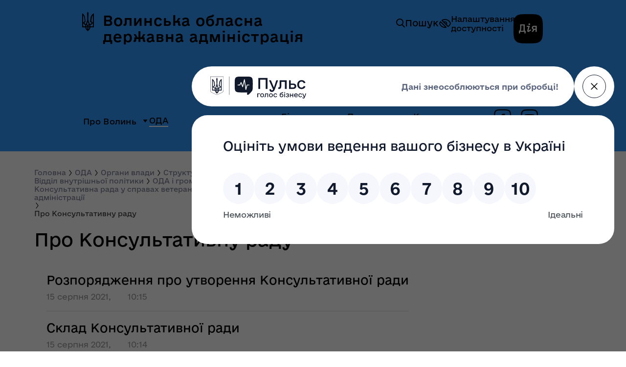

--- FILE ---
content_type: text/html; charset=UTF-8
request_url: https://voladm.gov.ua/category/pro-konsultativnu-radu/1/
body_size: 52192
content:
<!DOCTYPE html>
<html lang="uk">
<head>
	<meta name="viewport" content="width=device-width, initial-scale=1">
	<meta charset="utf-8">

	<link rel="stylesheet" href="/css/libs/slick.min.css">
	<link rel="stylesheet" href="/css/libs/select2.min.css">
	<link rel="stylesheet" href="/css/libs/jquery.fancybox.min.css">
	<link rel="stylesheet" media="only screen and (min-width: 1px) and (max-width: 767px)" href="/css/style-mob.css?id=ccee067b6210b693ef4375e47286ab81">
	<link rel="stylesheet" media="only screen and (min-width: 768px)" href="/css/style.css?id=abe650b11ee7a1da9625b10a944bdd7a">


			<title>Про Консультативну раду</title>
				<meta name="description" content="Про Консультативну раду">
	
	<meta property="og:site_name" content="Волинська Обласна Державна Адміністрація"/>
			<meta property="og:title" content="Про Консультативну раду - Voladm.gov.ua">
		<meta property="og:type" content="website"/>
	<meta property="og:url" content="https://voladm.gov.ua/category/pro-konsultativnu-radu/1/"/>
			<meta id="ogimg" property="og:image" content="https://voladm.gov.ua/img/layout/logo.png">
		<meta id="ogimg" property="og:image:secure_url" content="https://voladm.gov.ua/img/layout/logo.png">
		<meta property="og:image:type" content="image/png">
	
	<meta property="og:image:width" content="400" />
	<meta property="og:image:height" content="300" />

	<meta property="og:locale" content="ua_Ua">
			<meta property="og:description" content="Про Консультативну раду">
	
		<link rel="shortcut icon" href="/img/Favicon.png" type="image/png">

	<script src="/js/libs/vue.min.js"></script>
	<!-- PULSE button script -->
	<script src="https://pulse.gov.ua/assets/pulse-feedback-widget/pulse-feedback-widget.js"></script>


<script>(window.BOOMR_mq=window.BOOMR_mq||[]).push(["addVar",{"rua.upush":"false","rua.cpush":"false","rua.upre":"false","rua.cpre":"false","rua.uprl":"false","rua.cprl":"false","rua.cprf":"false","rua.trans":"","rua.cook":"false","rua.ims":"false","rua.ufprl":"false","rua.cfprl":"false","rua.isuxp":"false","rua.texp":"norulematch","rua.ceh":"false","rua.ueh":"false","rua.ieh.st":"0"}]);</script>
                              <script>!function(e){var n="https://s.go-mpulse.net/boomerang/";if("False"=="True")e.BOOMR_config=e.BOOMR_config||{},e.BOOMR_config.PageParams=e.BOOMR_config.PageParams||{},e.BOOMR_config.PageParams.pci=!0,n="https://s2.go-mpulse.net/boomerang/";if(window.BOOMR_API_key="KKQV7-BXYJN-9P2DK-GD5SS-P352K",function(){function e(){if(!o){var e=document.createElement("script");e.id="boomr-scr-as",e.src=window.BOOMR.url,e.async=!0,i.parentNode.appendChild(e),o=!0}}function t(e){o=!0;var n,t,a,r,d=document,O=window;if(window.BOOMR.snippetMethod=e?"if":"i",t=function(e,n){var t=d.createElement("script");t.id=n||"boomr-if-as",t.src=window.BOOMR.url,BOOMR_lstart=(new Date).getTime(),e=e||d.body,e.appendChild(t)},!window.addEventListener&&window.attachEvent&&navigator.userAgent.match(/MSIE [67]\./))return window.BOOMR.snippetMethod="s",void t(i.parentNode,"boomr-async");a=document.createElement("IFRAME"),a.src="about:blank",a.title="",a.role="presentation",a.loading="eager",r=(a.frameElement||a).style,r.width=0,r.height=0,r.border=0,r.display="none",i.parentNode.appendChild(a);try{O=a.contentWindow,d=O.document.open()}catch(_){n=document.domain,a.src="javascript:var d=document.open();d.domain='"+n+"';void(0);",O=a.contentWindow,d=O.document.open()}if(n)d._boomrl=function(){this.domain=n,t()},d.write("<bo"+"dy onload='document._boomrl();'>");else if(O._boomrl=function(){t()},O.addEventListener)O.addEventListener("load",O._boomrl,!1);else if(O.attachEvent)O.attachEvent("onload",O._boomrl);d.close()}function a(e){window.BOOMR_onload=e&&e.timeStamp||(new Date).getTime()}if(!window.BOOMR||!window.BOOMR.version&&!window.BOOMR.snippetExecuted){window.BOOMR=window.BOOMR||{},window.BOOMR.snippetStart=(new Date).getTime(),window.BOOMR.snippetExecuted=!0,window.BOOMR.snippetVersion=12,window.BOOMR.url=n+"KKQV7-BXYJN-9P2DK-GD5SS-P352K";var i=document.currentScript||document.getElementsByTagName("script")[0],o=!1,r=document.createElement("link");if(r.relList&&"function"==typeof r.relList.supports&&r.relList.supports("preload")&&"as"in r)window.BOOMR.snippetMethod="p",r.href=window.BOOMR.url,r.rel="preload",r.as="script",r.addEventListener("load",e),r.addEventListener("error",function(){t(!0)}),setTimeout(function(){if(!o)t(!0)},3e3),BOOMR_lstart=(new Date).getTime(),i.parentNode.appendChild(r);else t(!1);if(window.addEventListener)window.addEventListener("load",a,!1);else if(window.attachEvent)window.attachEvent("onload",a)}}(),"".length>0)if(e&&"performance"in e&&e.performance&&"function"==typeof e.performance.setResourceTimingBufferSize)e.performance.setResourceTimingBufferSize();!function(){if(BOOMR=e.BOOMR||{},BOOMR.plugins=BOOMR.plugins||{},!BOOMR.plugins.AK){var n=""=="true"?1:0,t="",a="aokmxgixfuxow2jkeihq-f-d9ce5d49d-clientnsv4-s.akamaihd.net",i="false"=="true"?2:1,o={"ak.v":"39","ak.cp":"1338275","ak.ai":parseInt("805691",10),"ak.ol":"0","ak.cr":8,"ak.ipv":4,"ak.proto":"h2","ak.rid":"d97e4963","ak.r":47369,"ak.a2":n,"ak.m":"a","ak.n":"essl","ak.bpcip":"3.148.203.0","ak.cport":58950,"ak.gh":"23.208.24.109","ak.quicv":"","ak.tlsv":"tls1.3","ak.0rtt":"","ak.0rtt.ed":"","ak.csrc":"-","ak.acc":"","ak.t":"1764368911","ak.ak":"hOBiQwZUYzCg5VSAfCLimQ==d5aEgzvqqDftZA0p24RR8nrMYqN+oF6ZMITObH+6XERZsWhQEJTFuqvWEZIZcbgh3gdHskKvE6uIty0e3UmIpgYmxYkjGoKrrYzhVB0iHe/VjdnkS3jaQO+nA7GMXkZ/WhfqwwrnmEYi2QlkvQEKjZBxk2eMbl56clY5WpgwZbWp+eQRLSMcftkCRHrZWLktO41KpAPoHUJPzCpqU/r7qUBsD7rp8Ou1lNDK38zUWuNBFaggHjFySz/afCroLtgdmTrpVzFdKvfAGBRsozPCWuwbhFI3JhDcEM6M7+2VENvni6YDhF6NoIclR071Qjv4QSQgfdoS0yrOyeAz8OIv85Dx2db0otpckMYhCrAj7AoU1NFH3hNKaryvZnGM5JlH7Q83iJLKZCI4h8CCyaOz/F2eHC9FknrwxERQu8zzkaE=","ak.pv":"2","ak.dpoabenc":"","ak.tf":i};if(""!==t)o["ak.ruds"]=t;var r={i:!1,av:function(n){var t="http.initiator";if(n&&(!n[t]||"spa_hard"===n[t]))o["ak.feo"]=void 0!==e.aFeoApplied?1:0,BOOMR.addVar(o)},rv:function(){var e=["ak.bpcip","ak.cport","ak.cr","ak.csrc","ak.gh","ak.ipv","ak.m","ak.n","ak.ol","ak.proto","ak.quicv","ak.tlsv","ak.0rtt","ak.0rtt.ed","ak.r","ak.acc","ak.t","ak.tf"];BOOMR.removeVar(e)}};BOOMR.plugins.AK={akVars:o,akDNSPreFetchDomain:a,init:function(){if(!r.i){var e=BOOMR.subscribe;e("before_beacon",r.av,null,null),e("onbeacon",r.rv,null,null),r.i=!0}return this},is_complete:function(){return!0}}}}()}(window);</script></head>
<body>
	<header id="header">
    <div class="header">
        <div class="header-container">
            <div class="header-panel">
                <div class="header__logo header-logo">
                    
                    
                    
                    
                    
                    
                    <transition name="fade">
                        <a
                                v-on:click.prevent="hamburgerShow = !hamburgerShow"
                                v-show="hamburgerShow"
                                href=""
                                class="header-logo__hamburger hamburger">
                            <span></span>
                            <span></span>
                            <span></span>
                        </a>
                    </transition>
                </div>
                <div class="header__action header-action">
                    <div class="header__search">
                        <button class="search-button js--header-search" type="button">
                            <span class="icon2-search"></span>
                            Пошук
                        </button>
                        <form class="header-action__search header-search" id="form-search">
                            <input
                                    v-on:input="search"
                                    type="text" class="header-search__input" autocomplete="off" placeholder="Пошук" name="search"
                                    onkeyup="this.value = this.value.replace (/\s+/g, ' ')"
                                    >
                            <button
                                    v-bind:class="{active:searchResult}"
                                    type="submit" class="header-search__submit" value="" aria-label="Пошук">
                                <span class="icon2-search"></span>
                            </button>
                            <span
                                    v-show="searchResult"
                                    class="header-search__result">
                            </span>
                        </form>
                    </div>

                    <a href="" class="action-eye js-action-eye header-action__eye" aria-label="Перехід до версії сайту для людей з обмеженими можливостями">
                        <img src="/img/eye.svg" alt="">
                        <span class="header-action__eye--text">Налаштування<br>доступності</span>
                    </a>
                    <a href="https://diia.gov.ua/" target="_blank" class="header-action__diia diia" aria-label="Дія">
                        <span class="icon2-diya"><span class="path1"></span><span class="path2"></span><span class="path3"></span><span class="path4"></span><span class="path5"></span></span>
                    </a>
                </div>
            </div>
            <a href="/" class="header-title title">
                <span class="icon2-gerb title__icon"></span>
                <div class="title__main"><h1>Волинська обласна <br> державна адміністрація</h1></div>
            </a>
            <transition name="moove">
                <nav
                        v-show="!hamburgerShow"
                        class="header-nav">
                    <div class="navigation-top">
                        <a
                                href=""
                                v-on:click.prevent="hamburgerShow = !hamburgerShow" >
                            <span class="icon-close"></span>
                        </a>
                    </div>
                    <ul class="navigation navigation--main container">
                                    <li class="navigation__li first-level ">
                <span class="navigation__span navigation__span--has-child">
                    <a href="/category/pro-volin/1/" class="navigation__a">Про Волинь</a>
                    <span class="icon2-dropdown-icon"></span>
                </span>
                                    <ul class="navigation">
                                                                        <li class="navigation__li second-level">
                            <span class="navigation__span ">
                                <a href="/article/gerb-ta-prapor/" class="navigation__a">Герб та прапор</a>
                                                            </span>
                                                    </li>
                                                                        <li class="navigation__li second-level">
                            <span class="navigation__span ">
                                <a href="/article/istoriya-volini/" class="navigation__a">Історія Волині</a>
                                                            </span>
                                                    </li>
                                                                        <li class="navigation__li second-level">
                            <span class="navigation__span ">
                                <a href="/article/prirodni-resursi/" class="navigation__a">Природні ресурси</a>
                                                            </span>
                                                    </li>
                                                                        <li class="navigation__li second-level">
                            <span class="navigation__span ">
                                <a href="/article/pasport-oblasti/" class="navigation__a">Паспорт області</a>
                                                            </span>
                                                    </li>
                                            </ul>
                            </li>
                                <li class="navigation__li first-level is-active">
                <span class="navigation__span navigation__span--has-child">
                    <a href="/category/oda/1/" class="navigation__a">ОДА</a>
                    <span class="icon2-dropdown-icon"></span>
                </span>
                                    <ul class="navigation">
                                                                        <li class="navigation__li second-level">
                            <span class="navigation__span ">
                                <a href="/category/kerivnictvo/1/" class="navigation__a">Керівництво</a>
                                                            </span>
                                                    </li>
                                                                        <li class="navigation__li second-level">
                            <span class="navigation__span  navigation__span--has-child">
                                <a href="/category/organi-vladi/1/" class="navigation__a">Органи влади</a>
                                <span class="icon2-dropdown-icon"></span>                            </span>
                                                            <ul class="navigation">
                                                                                                                    <li class="navigation__li other-level">
                                            <span class="navigation__span">
                                                <a href="/category/aparat-oda/1/" class="navigation__a">Апарат облдержадміністрації</a>
                                            </span>
                                        </li>
                                                                                                                    <li class="navigation__li other-level">
                                            <span class="navigation__span">
                                                <a href="/category/strukturni-pidrozdili/1/" class="navigation__a">Структурні підрозділи облдержадміністрації</a>
                                            </span>
                                        </li>
                                                                                                                    <li class="navigation__li other-level">
                                            <span class="navigation__span">
                                                <a href="/article/rayonni-derzhavni-administraciyi-volinskoyi-oblasti/" class="navigation__a">Районні державні адміністрації Волинської області</a>
                                            </span>
                                        </li>
                                                                                                                    <li class="navigation__li other-level">
                                            <span class="navigation__span">
                                                <a href="/article/miski-radi-mist-oblasnogo-znachennya/" class="navigation__a">Міські ради міст обласного значення</a>
                                            </span>
                                        </li>
                                                                                                                    <li class="navigation__li other-level">
                                            <span class="navigation__span">
                                                <a href="/category/teritorialni-organi/1/" class="navigation__a">Територіальні органи</a>
                                            </span>
                                        </li>
                                                                                                                    <li class="navigation__li other-level">
                                            <span class="navigation__span">
                                                <a href="https://new.volynrada.gov.ua/" class="navigation__a">Волинська обласна Рада</a>
                                            </span>
                                        </li>
                                                                                                                    <li class="navigation__li other-level">
                                            <span class="navigation__span">
                                                <a href="/article/teritorialni-gromadi-volinskoyi-oblasti/" class="navigation__a">Територіальні громади Волинської області</a>
                                            </span>
                                        </li>
                                                                    </ul>
                                                    </li>
                                                                        <li class="navigation__li second-level">
                            <span class="navigation__span  navigation__span--has-child">
                                <a href="#" class="navigation__a">Діяльність</a>
                                <span class="icon2-dropdown-icon"></span>                            </span>
                                                            <ul class="navigation">
                                                                                                                    <li class="navigation__li other-level">
                                            <span class="navigation__span">
                                                <a href="/article/zavdannya/" class="navigation__a">Завдання</a>
                                            </span>
                                        </li>
                                                                                                                    <li class="navigation__li other-level">
                                            <span class="navigation__span">
                                                <a href="/article/grafik-priyomu-gromadyan-z-osobistih-pitan-u-volinskiy-oblasniy-derzhavniy-administraciyi/" class="navigation__a">Графік прийому громадян</a>
                                            </span>
                                        </li>
                                                                                                                    <li class="navigation__li other-level">
                                            <span class="navigation__span">
                                                <a href="/article/plani-roboti-oda/" class="navigation__a">Плани роботи ОДА</a>
                                            </span>
                                        </li>
                                                                                                                    <li class="navigation__li other-level">
                                            <span class="navigation__span">
                                                <a href="/category/ochischennya-vladi/1/" class="navigation__a">Очищення влади</a>
                                            </span>
                                        </li>
                                                                                                                    <li class="navigation__li other-level">
                                            <span class="navigation__span">
                                                <a href="/article/rozporyadok-roboti/" class="navigation__a">Адреса. Розпорядок роботи</a>
                                            </span>
                                        </li>
                                                                                                                    <li class="navigation__li other-level">
                                            <span class="navigation__span">
                                                <a href="/category/ogoloshennya-pro-konkurs/1/" class="navigation__a">Оголошення про конкурс</a>
                                            </span>
                                        </li>
                                                                                                                    <li class="navigation__li other-level">
                                            <span class="navigation__span">
                                                <a href="/article/ogoloshennya-strukturni-pidrozdili/" class="navigation__a">Оголошення про конкурс структурних підрозділів</a>
                                            </span>
                                        </li>
                                                                    </ul>
                                                    </li>
                                                                        <li class="navigation__li second-level">
                            <span class="navigation__span ">
                                <a href="/article/dovidnik-telefoniv-ta-elektronnih-adres/" class="navigation__a">Довідник телефонів</a>
                                                            </span>
                                                    </li>
                                                                        <li class="navigation__li second-level">
                            <span class="navigation__span  navigation__span--has-child">
                                <a href="/category/zapobigannya-korupciyi/1/" class="navigation__a">Запобігання корупції</a>
                                <span class="icon2-dropdown-icon"></span>                            </span>
                                                            <ul class="navigation">
                                                                                                                    <li class="navigation__li other-level">
                                            <span class="navigation__span">
                                                <a href="https://forms.gle/YjQrgBZrpJfmt3Wy5" class="navigation__a">Повідомити про корупційне правопорушення</a>
                                            </span>
                                        </li>
                                                                    </ul>
                                                    </li>
                                                                        <li class="navigation__li second-level">
                            <span class="navigation__span ">
                                <a href="https://voladm.gov.ua/category/sektor-roboti-iz-zvernennyami-gromadyan/1/" class="navigation__a">Звернення громадян</a>
                                                            </span>
                                                    </li>
                                                                        <li class="navigation__li second-level">
                            <span class="navigation__span ">
                                <a href="https://voladm.gov.ua/category/cifrova-transformaciya-volini1/1/" class="navigation__a">Цифрова трансформація Волині</a>
                                                            </span>
                                                    </li>
                                                                        <li class="navigation__li second-level">
                            <span class="navigation__span ">
                                <a href="/article/kontakti15/" class="navigation__a">Контакти</a>
                                                            </span>
                                                    </li>
                                            </ul>
                            </li>
                                <li class="navigation__li first-level ">
                <span class="navigation__span navigation__span--has-child">
                    <a href="/category/gromadyanam/1/" class="navigation__a">Громадянам</a>
                    <span class="icon2-dropdown-icon"></span>
                </span>
                                    <ul class="navigation">
                                                                        <li class="navigation__li second-level">
                            <span class="navigation__span ">
                                <a href="https://npa.voladm.gov.ua" class="navigation__a">Розпорядження</a>
                                                            </span>
                                                    </li>
                                                                        <li class="navigation__li second-level">
                            <span class="navigation__span ">
                                <a href="/category/vidkriti-dani/1/" class="navigation__a">Відкриті дані</a>
                                                            </span>
                                                    </li>
                                                                        <li class="navigation__li second-level">
                            <span class="navigation__span ">
                                <a href="/category/dostup-do-publichnoyi-informaciyi/1/" class="navigation__a">Доступ до публічної інформації</a>
                                                            </span>
                                                    </li>
                                                                        <li class="navigation__li second-level">
                            <span class="navigation__span  navigation__span--has-child">
                                <a href="/category/informaciya-dlya-oprilyudnennya/1/" class="navigation__a">Інформація для оприлюднення</a>
                                <span class="icon2-dropdown-icon"></span>                            </span>
                                                            <ul class="navigation">
                                                                                                                    <li class="navigation__li other-level">
                                            <span class="navigation__span">
                                                <a href="/article/rozporyadzhennya-vid-21-chervnya-2018-roku-365-pro-gumanitarnu-dopomogu/" class="navigation__a">Розпорядження від 21 червня 2018 року № 365 &quot;Про гуманітарну допомогу&quot;</a>
                                            </span>
                                        </li>
                                                                                                                    <li class="navigation__li other-level">
                                            <span class="navigation__span">
                                                <a href="/article/rozporyadzhennya-vid-14-serpnya-2018-roku-535-pro-gumanitarnu-dopomogu/" class="navigation__a">Розпорядження від 14 серпня 2018 року № 535 &quot;Про гуманітарну допомогу&quot;</a>
                                            </span>
                                        </li>
                                                                                                                    <li class="navigation__li other-level">
                                            <span class="navigation__span">
                                                <a href="/article/rozporyadzhennya-vid-30-serpnya-2018-roku-579-pro-gumanitarnu-dopomogu/" class="navigation__a">Розпорядження від 30 серпня 2018 року № 579 &quot;Про гуманітарну допомогу&quot;</a>
                                            </span>
                                        </li>
                                                                                                                    <li class="navigation__li other-level">
                                            <span class="navigation__span">
                                                <a href="/article/rozporyadzhennya-vid-18-veresnya-2018-roku-608-pro-gumanitarnu-dopomogu/" class="navigation__a">Розпорядження від 18 вересня 2018 року № 608 &quot;Про гуманітарну допомогу&quot;</a>
                                            </span>
                                        </li>
                                                                                                                    <li class="navigation__li other-level">
                                            <span class="navigation__span">
                                                <a href="/article/rozporyadzhennya-vid-05-zhovtnya-2018-roku-644-pro-pereoformlennya-licenziyi-z-virobnictva-transportuvannya-ta-postachannya-teplovoyi-energiyi/" class="navigation__a">Розпорядження від 05 жовтня 2018 року № 644 &quot;Про переоформлення ліцензії з виробництва,  транспортування та постачання теплової енергії&quot;</a>
                                            </span>
                                        </li>
                                                                                                                    <li class="navigation__li other-level">
                                            <span class="navigation__span">
                                                <a href="/article/rozporyadzhennya-vid-10-zhovtnya-2018-roku-653-pro-pereoformlennya-licenziyi-z-virobnictva-transportuvannya-ta-postachannya-teplovoyi-energiyi/" class="navigation__a">Розпорядження від 10 жовтня 2018 року № 653 &quot;Про переоформлення ліцензії з виробництва,  транспортування та постачання теплової енергії&quot;</a>
                                            </span>
                                        </li>
                                                                                                                    <li class="navigation__li other-level">
                                            <span class="navigation__span">
                                                <a href="/article/rozporyadzhennya-vid-11-zhovtnya-2018-roku-671-pro-vidmovu-u-vidachi-licenziy-z-transportuvannya-ta-postachannya-teplovoyi-energiyi/" class="navigation__a">Розпорядження від 11 жовтня 2018 року № 671 &quot;Про відмову у видачі ліцензій  з транспортування та постачання теплової енергії&quot;</a>
                                            </span>
                                        </li>
                                                                                                                    <li class="navigation__li other-level">
                                            <span class="navigation__span">
                                                <a href="/article/rozporyadzhennya-vid-18-zhovtnya-2018-roku-683-pro-gumanitarnu-dopomogu/" class="navigation__a">Розпорядження від 18 жовтня 2018 року № 683 &quot;Про гуманітарну допомогу&quot;</a>
                                            </span>
                                        </li>
                                                                                                                    <li class="navigation__li other-level">
                                            <span class="navigation__span">
                                                <a href="/article/plan-zahodiv-na-2018-2020-roki-z-realizaciyi-strategiyi-rozvitku-volinskoyi-oblasti1/" class="navigation__a">План заходів на 2018-2020 роки з реалізації Стратегії розвитку Волинської області</a>
                                            </span>
                                        </li>
                                                                                                                    <li class="navigation__li other-level">
                                            <span class="navigation__span">
                                                <a href="/article/rozporyadzhennya-vid-29-zhovtnya-2018-roku-713-pro-vnesennya-zmin-do-polozhennya-pro-teritorialnu-pidsistemu-yedinoyi-derzhavnoyi-sistemi-civilnogo-zahistu/" class="navigation__a">Розпорядження від 29 жовтня 2018 року № 713 &quot;Про внесення змін до  Положення про територіальну підсистему єдиної державної системи цивільного захисту &quot;</a>
                                            </span>
                                        </li>
                                                                                                                    <li class="navigation__li other-level">
                                            <span class="navigation__span">
                                                <a href="/article/rozporyadzhennya-vid-14-listopada-2018-roku-758-pro-pereoformlennya-licenziyi-na-provadzhennya-osvitnoyi-diyalnosti-za-rivnem-povnoyi-zagalnoyi-serednoyi-osviti-na-bezstrokovu/" class="navigation__a">Розпорядження від 14 листопада 2018 року № 758 &quot;Про переоформлення ліцензії на провадження освітньої діяльності  за рівнем повної загальної середньої освіти, на безстрокову&quot;</a>
                                            </span>
                                        </li>
                                                                                                                    <li class="navigation__li other-level">
                                            <span class="navigation__span">
                                                <a href="/article/rozporyadzhennya-vid-18-grudnya-2018-roku-820-pro-gumanitarnu-dopomogu/" class="navigation__a">Розпорядження від 18 грудня 2018 року № 820 &quot;Про гуманітарну допомогу&quot;</a>
                                            </span>
                                        </li>
                                                                                                                    <li class="navigation__li other-level">
                                            <span class="navigation__span">
                                                <a href="/article/rozporyadzhennya-vid-23-listopada-2018-roku-772-pro-pereoformlennya-licenziyi-na-provadzhennya-osvitnoyi-diyalnosti-za-rivnem-povnoyi-zagalnoyi-serednoyi-osviti-na-bezstrokovu/" class="navigation__a">Розпорядження від 23 листопада 2018 року № 772 &quot;Про переоформлення ліцензії на провадження освітньої діяльності  за рівнем повної загальної середньої освіти на безстрокову&quot;</a>
                                            </span>
                                        </li>
                                                                                                                    <li class="navigation__li other-level">
                                            <span class="navigation__span">
                                                <a href="/article/rozporyadzhennya-vid-28-listopada-2018-roku-783-pro-gumanitarnu-dopomogu/" class="navigation__a">Розпорядження від 28 листопада 2018 року № 783 &quot;Про гуманітарну допомогу&quot;</a>
                                            </span>
                                        </li>
                                                                                                                    <li class="navigation__li other-level">
                                            <span class="navigation__span">
                                                <a href="/article/rozporyadzhennya-vid-28-listopada-2018-roku-784-pro-vidachu-licenziy-z-virobnictva-ta-postachannya-teplovoyi-energiyi-kp-zaborol/" class="navigation__a">Розпорядження від 28 листопада 2018 року № 784 &quot;Про видачу ліцензій з виробництва   та постачання теплової енергії КП &quot;ЗАБОРОЛЬ&quot;</a>
                                            </span>
                                        </li>
                                                                                                                    <li class="navigation__li other-level">
                                            <span class="navigation__span">
                                                <a href="/article/rozporyadzhennya-vid-28-listopada-2018-roku-855-pro-pereoformlennya-licenziyi-z-centralizovanogo-vodopostachannya-ta-vodovidvedennya/" class="navigation__a">Розпорядження від 28 грудня 2018 року № 855 &quot;Про переоформлення ліцензії з централізованого водопостачання та водовідведення&quot;</a>
                                            </span>
                                        </li>
                                                                                                                    <li class="navigation__li other-level">
                                            <span class="navigation__span">
                                                <a href="/article/realizaciya-nacionalnoyi-strategiyi-z-ozdorovchoyi-ruhovoyi-aktivnosti-v-oblasti-na-period-do-2025-roku-ruhova-aktivnist-zdoroviy-sposib-zhittya-zdorova-naciya/" class="navigation__a">Реалізація Національної стратегії з оздоровчої рухової активності в області на період до 2025 року «Рухова активність – здоровий спосіб життя – здорова нація»</a>
                                            </span>
                                        </li>
                                                                                                                    <li class="navigation__li other-level">
                                            <span class="navigation__span">
                                                <a href="/article/rozporyadzhennya-vid-29-grudnya-2018-roku-867-pro-vidachu-licenziyi-na-provadzhennya-osvitnoyi-diyalnosti-za-rivnem-doshkilnoyi-osviti/" class="navigation__a">Розпорядження від 29 грудня 2018 року № 867 &quot;Про видачу ліцензії на провадження освітньої діяльності  за рівнем дошкільної освіти&quot;</a>
                                            </span>
                                        </li>
                                                                                                                    <li class="navigation__li other-level">
                                            <span class="navigation__span">
                                                <a href="/article/rozporyadzhennya-vid-29-grudnya-2018-roku-879-pro-zatverdzhennya-polozhennya-pro-komisiyu-z-pitan-priznachennya-personalnih-stipendiy1/" class="navigation__a">Розпорядження від 29 грудня 2018 року № 871 &quot;Про затвердження Положення про Комісію з питань призначення персональних стипендій&quot;</a>
                                            </span>
                                        </li>
                                                                                                                    <li class="navigation__li other-level">
                                            <span class="navigation__span">
                                                <a href="/article/rozporyadzhennya-vid-17-sichnya-2018-roku-16-pro-pereoformlennya-licenziyi-na-provadzhennya-osvitnoyi-diyalnosti-za-rivnem-povnoyi-zagalnoyi-serednoyi-osviti-na-bezstrokovu/" class="navigation__a">Розпорядження від 17 січня 2019 року № 16 &quot;Про переоформлення ліцензії на провадження освітньої діяльності  за рівнем повної загальної середньої освіти на безстрокову&quot;</a>
                                            </span>
                                        </li>
                                                                                                                    <li class="navigation__li other-level">
                                            <span class="navigation__span">
                                                <a href="/article/rozporyadzhennya-vid-23-sichnya-2019-roku-24-pro-vidachu-licenziy-z-virobnictva-ta-postachannya-teplovoyi-energiyi-vuzhkg-smt-torchin/" class="navigation__a">Розпорядження від 23 січня 2019 року № 24 &quot;Про видачу ліцензій з виробництва   та постачання теплової енергії  ВУЖКГ смт Торчин&quot;</a>
                                            </span>
                                        </li>
                                                                                                                    <li class="navigation__li other-level">
                                            <span class="navigation__span">
                                                <a href="/article/rozporyadzhennya-vid-28-sichnya-2019-roku-32-pro-zatverdzhennya-norm-tverdogo-paliva-i-skraplenogo-gazu-dlya-nadannya-pilg-ta-subsidiy-naselennyu-u-2019-roci/" class="navigation__a">Розпорядження від 28 січня 2019 року № 32 &quot;Про затвердження норм твердого палива і скрапленого  газу для надання пільг та субсидій населенню у 2019 році&quot;</a>
                                            </span>
                                        </li>
                                                                                                                    <li class="navigation__li other-level">
                                            <span class="navigation__span">
                                                <a href="/article/[base64]/" class="navigation__a">Розпорядження від 4 лютого 2019 року № 54 &quot;Про затвердження Порядку використання коштів, передбачених в обласному бюджеті для надання одноразової грошової матеріальної допомоги громадянам, які опинили</a>
                                            </span>
                                        </li>
                                                                                                                    <li class="navigation__li other-level">
                                            <span class="navigation__span">
                                                <a href="/article/rozporyadzhennya-vid-20-lyutogo-2019-roku-81-pro-gumanitarnu-dopomogu/" class="navigation__a">Розпорядження від 20 лютого 2019 року № 81 &quot;Про гуманітарну допомогу&quot;</a>
                                            </span>
                                        </li>
                                                                                                                    <li class="navigation__li other-level">
                                            <span class="navigation__span">
                                                <a href="/article/[base64]/" class="navigation__a">Розпорядження від 26 лютого 2019 року № 96 &quot;Про переоформлення ліцензії з централізованого водопостачання та водовідведення,  виданої Любешівському комунальному підприємству «ЛЮБЕШІВ-КОМФОРТ-СЕРВІС»</a>
                                            </span>
                                        </li>
                                                                                                                    <li class="navigation__li other-level">
                                            <span class="navigation__span">
                                                <a href="/article/rozporyadzhennya-vid-26-lyutogo-2019-roku-93-pro-vidachu-licenziy-z-virobnictva-transportuvannya-ta-postachannya-teplovoyi-energiyi-tdv-luckplastmas/" class="navigation__a">Розпорядження від 26 лютого 2019 року № 93 &quot;Про видачу ліцензій з виробництва,  транспортування та постачання теплової енергії ТДВ «ЛУЦЬКПЛАСТМАС»&quot;</a>
                                            </span>
                                        </li>
                                                                                                                    <li class="navigation__li other-level">
                                            <span class="navigation__span">
                                                <a href="/article/rozporyadzhennya-vid-28-lyutogo-2019-roku-104-pro-vidachu-licenziyi-na-provadzhennya-osvitnoyi-diyalnosti-za-rivnem-povnoyi-zagalnoyi-serednoyi-osviti/" class="navigation__a">Розпорядження від 28 лютого 2019 року № 104 &quot;Про видачу ліцензії на провадження освітньої діяльності  за рівнем повної загальної середньої освіти&quot;</a>
                                            </span>
                                        </li>
                                                                                                                    <li class="navigation__li other-level">
                                            <span class="navigation__span">
                                                <a href="/article/rozporyadzhennya-vid-06-bereznya-2019-roku-121-pro-gumanitarnu-dopomogu/" class="navigation__a">Розпорядження від 06 березня 2019 року № 121 &quot;Про гуманітарну допомогу&quot;</a>
                                            </span>
                                        </li>
                                                                                                                    <li class="navigation__li other-level">
                                            <span class="navigation__span">
                                                <a href="/article/rozporyadzhennya-vid-28-lyutogo-2019-roku-105-pro-zatverdzhennya-rozmiru-schomisyachnoyi-gotivkovoyi-viplati-dlya-okremih-kategoriy-osib-u-2019-roci/" class="navigation__a">Розпорядження від 28 лютого 2019 року № 105 &quot;Про затвердження розміру щомісячної готівкової виплати	 для окремих категорій осіб у 2019 році&quot;</a>
                                            </span>
                                        </li>
                                                                                                                    <li class="navigation__li other-level">
                                            <span class="navigation__span">
                                                <a href="/article/rozporyadzhennya-vid-06-bereznya-2019-roku-120/" class="navigation__a">Розпорядження від 06 березня 2019 року № 120</a>
                                            </span>
                                        </li>
                                                                                                                    <li class="navigation__li other-level">
                                            <span class="navigation__span">
                                                <a href="/article/rozporyadzhennya-vid-22-bereznya-2019-roku-149-pro-zatverdzhennya-tarifiv-na-platni-poslugi-yaki-nadayutsya-komunalnim-pidpriyemstvomkovelska-poliklinika-volinskoyi-oblasnoyi-radi/" class="navigation__a">Розпорядження від 22 березня 2019 року № 149 «Про затвердження тарифів на платні послуги, які надаються комунальним підприємством«Ковельська поліклініка Волинської обласної ради»</a>
                                            </span>
                                        </li>
                                                                                                                    <li class="navigation__li other-level">
                                            <span class="navigation__span">
                                                <a href="/article/rozporyadzhennya-vid-21-bereznya-2019-roku-145-pro-pereoformlennya-licenziyi-vidanoyi-tov-yevrovud-ukrayina-na-bezstrokovu/" class="navigation__a">Розпорядження від 21 березня 2019 року № 145 &quot;Про переоформлення ліцензії, виданої ТОВ «ЄВРОВУД УКРАЇНА», на безстрокову&quot;</a>
                                            </span>
                                        </li>
                                                                                                                    <li class="navigation__li other-level">
                                            <span class="navigation__span">
                                                <a href="/article/rozporyadzhennya-vid-29-bereznya-2019-roku-168-pro-vidachu-licenziyi-na-provadzhennya-osvitnoyi-diyalnosti-za-rivnem-doshkilnoyi-osviti/" class="navigation__a">Розпорядження від 29 березня 2019 року № 168 «Про видачу ліцензії на провадження освітньої діяльності  за рівнем дошкільної освіти»</a>
                                            </span>
                                        </li>
                                                                                                                    <li class="navigation__li other-level">
                                            <span class="navigation__span">
                                                <a href="/article/rozporyadzhennya-vid-29-bereznya-2019-roku-170-pro-vidachu-licenziyi-z-postachannya-teplovoyi-energiyi-tzov-zahidukrpostach/" class="navigation__a">Розпорядження від 29 березня 2019 року № 170 «Про видачу ліцензії з  постачання теплової енергії  ТЗОВ «ЗАХІДУКРПОСТАЧ»</a>
                                            </span>
                                        </li>
                                                                                                                    <li class="navigation__li other-level">
                                            <span class="navigation__span">
                                                <a href="/article/rozporyadzhennya-vid-4-kvitnya-2019-roku-188-pro-gumanitarnu-dopomogu/" class="navigation__a">Розпорядження від 4 квітня 2019 року № 188 «Про гуманітарну допомогу»</a>
                                            </span>
                                        </li>
                                                                                                                    <li class="navigation__li other-level">
                                            <span class="navigation__span">
                                                <a href="https://voladm.gov.ua/article/plan-provedennya-oblasnih-zahodiv-z-nagodi-33-yi-richnici-chornobilskoyi-katastrofi/" class="navigation__a">План проведення обласних заходів з нагоди 33-ї річниці Чорнобильської катастрофи</a>
                                            </span>
                                        </li>
                                                                                                                    <li class="navigation__li other-level">
                                            <span class="navigation__span">
                                                <a href="/article/rozporyadzhennya-vid-27-travnya-2019-roku-274-pro-vidachu-licenziyi-na-provadzhennya-osvitnoyi-diyalnosti-za-rivnem-povnoyi-zagalnoyi-serednoyi-osviti/" class="navigation__a">Розпорядження від 27 травня 2019 року № 274 «Про видачу ліцензії на провадження освітньої діяльності  за рівнем повної загальної середньої освіти»</a>
                                            </span>
                                        </li>
                                                                                                                    <li class="navigation__li other-level">
                                            <span class="navigation__span">
                                                <a href="/article/rozporyadzhennya-vid-28-travnya-2019-roku-280-pro-gumanitarnu-dopomogu/" class="navigation__a">Розпорядження від 28 травня 2019 року № 280 &quot;Про гуманітарну допомогу&quot;</a>
                                            </span>
                                        </li>
                                                                                                                    <li class="navigation__li other-level">
                                            <span class="navigation__span">
                                                <a href="/article/[base64]/" class="navigation__a">Розпорядження &quot;Про затвердження Порядку надання та використання коштів субвенції з обласного бюджету місцевим бюджетам на поховання учасників бойових дій та осіб з інвалідністю внаслідок війни&quot;</a>
                                            </span>
                                        </li>
                                                                                                                    <li class="navigation__li other-level">
                                            <span class="navigation__span">
                                                <a href="/article/rozporyadzhennya-vid-19-chervnya-2019-roku-343-pro-zatverdzhennya-tarifiv-na-platni-poslugi-z-provedennya-medichnih-oglyadiv/" class="navigation__a">Розпорядження від 19 червня 2019 року № 343 «Про затвердження тарифів на платні послуги з проведення медичних оглядів»</a>
                                            </span>
                                        </li>
                                                                                                                    <li class="navigation__li other-level">
                                            <span class="navigation__span">
                                                <a href="/article/rozporyadzhennya-vid-3-lipnya-2019-roku-377-pro-gumanitarnu-dopomogu/" class="navigation__a">Розпорядження від 3 липня 2019 року № 377 &quot;Про гуманітарну допомогу&quot;</a>
                                            </span>
                                        </li>
                                                                                                                    <li class="navigation__li other-level">
                                            <span class="navigation__span">
                                                <a href="/article/rozporyadzhennya-vid-10-lipnya-2019-roku-381-pro-vidachu-ta-pereoformlennya-licenziy/" class="navigation__a">Розпорядження від 10 липня 2019 року № 381 «Про видачу та переоформлення ліцензій»</a>
                                            </span>
                                        </li>
                                                                                                                    <li class="navigation__li other-level">
                                            <span class="navigation__span">
                                                <a href="/article/rozporyadzhennya-vid-16-lipnya-2019-roku-397-pro-vidachu-ta-pereoformlennya-licenziy/" class="navigation__a">Розпорядження від 16 липня 2019 року № 397 «Про видачу та переоформлення ліцензій»</a>
                                            </span>
                                        </li>
                                                                                                                    <li class="navigation__li other-level">
                                            <span class="navigation__span">
                                                <a href="/article/rozporyadzhennya-vid-25-lipnya-2019-roku-415-pro-vidachu-licenziy/" class="navigation__a">Розпорядження від 25 липня 2019 року № 415 «Про видачу ліцензій»</a>
                                            </span>
                                        </li>
                                                                                                                    <li class="navigation__li other-level">
                                            <span class="navigation__span">
                                                <a href="/article/proekt-rozporyadzhennya-pro-zatverdzhennya-poryadku-stvorennya-volinskoyi-oblasnoyi-shtatnoyi-sportivnoyi-komandi-rezervnogo-sportu/" class="navigation__a">Проект Розпорядження «Про затвердження Порядку створення Волинської обласної штатної спортивної команди резервного спорту»</a>
                                            </span>
                                        </li>
                                                                                                                    <li class="navigation__li other-level">
                                            <span class="navigation__span">
                                                <a href="/article/rozporyadzhennya-vid-30-lipnya-2019-roku-422-pro-zatverdzhennya-poryadku-komplektuvannya-na-konkursniy-osnovi-skladu-volinskoyi-oblasnoyi-shtatnoyi-sportivnoyi-komandi-rezervnogo-sportu/" class="navigation__a">Розпорядження від 30 липня 2019 року № 422 «Про затвердження  Порядку комплектування на конкурсній основі складу Волинської обласної штатної спортивної команди резервного спорту»</a>
                                            </span>
                                        </li>
                                                                                                                    <li class="navigation__li other-level">
                                            <span class="navigation__span">
                                                <a href="/article/rozporyadzhennya-vid-12-serpnya-2019-roku-451-pro-gumanitarnu-dopomogu/" class="navigation__a">Розпорядження від 12 серпня 2019 року № 451 «Про гуманітарну допомогу»</a>
                                            </span>
                                        </li>
                                                                                                                    <li class="navigation__li other-level">
                                            <span class="navigation__span">
                                                <a href="/article/rozporyadzhennya-golovi-vid-15-serpnya-2019-roku-456-pro-vnesennya-zmin-do-limitiv/" class="navigation__a">Розпорядження голови від 15 серпня 2019 року № 456 «Про внесення змін до лімітів»</a>
                                            </span>
                                        </li>
                                                                                                                    <li class="navigation__li other-level">
                                            <span class="navigation__span">
                                                <a href="/article/rozporyadzhennya-golovi-vid-04-veresnya-2019-roku-512-pro-pereoformlennya-licenziy-vidanih-tov-zahidteplo-na-bezstrokovi/" class="navigation__a">Розпорядження голови від 04 вересня 2019 року № 512 «Про переоформлення ліцензій, виданих ТОВ «ЗАХІДТЕПЛО», на безстрокові»</a>
                                            </span>
                                        </li>
                                                                                                                    <li class="navigation__li other-level">
                                            <span class="navigation__span">
                                                <a href="/article/rozporyadzhennya-golovi-vid-09-veresnya-2019-roku-522-pro-pereoformlennya-licenziyi-vidanoyi-tzov-utgk-esko-volin-na-bezstrokovu/" class="navigation__a">Розпорядження голови від 09 вересня 2019 року № 522 «Про переоформлення ліцензії, виданої ТЗОВ «УТГК «ЕСКО-ВОЛИНЬ», на безстрокову»</a>
                                            </span>
                                        </li>
                                                                                                                    <li class="navigation__li other-level">
                                            <span class="navigation__span">
                                                <a href="/article/rozporyadzhennya-golovi-vid-18-veresnya-2019-roku-547-pro-gumanitarnu-dopomogu/" class="navigation__a">Розпорядження голови від 18 вересня 2019 року № 547 «Про гуманітарну допомогу»</a>
                                            </span>
                                        </li>
                                                                                                                    <li class="navigation__li other-level">
                                            <span class="navigation__span">
                                                <a href="/article/rozporyadzhennya-golovi-vid-25-veresnya-2019-roku-562-pro-anulyuvannya-licenziyi-vidanoyi-tovaristvu-z-obmezhenoyu-vidpovidalnistyu-starovizhivskiy-raysilkomungosp/" class="navigation__a">Розпорядження голови від 25 вересня 2019 року № 562 «Про анулювання ліцензії, виданої ТОВАРИСТВУ З ОБМЕЖЕНОЮ ВІДПОВІДАЛЬНІСТЮ «СТАРОВИЖІВСЬКИЙ РАЙСІЛЬКОМУНГОСП»»</a>
                                            </span>
                                        </li>
                                                                                                                    <li class="navigation__li other-level">
                                            <span class="navigation__span">
                                                <a href="/article/rozporyadzhennya-golovi-vid-25-veresnya-2019-roku-563-pro-pereoformlennya-licenziyi-z-centralizovanogo-vodopostachannya-ta-vodovidvedennya/" class="navigation__a">Розпорядження голови від 25 вересня 2019 року № 563 «Про переоформлення ліцензії з централізованого водопостачання та водовідведення»</a>
                                            </span>
                                        </li>
                                                                                                                    <li class="navigation__li other-level">
                                            <span class="navigation__span">
                                                <a href="/article/rozporyadzhennya-golovi-vid-1-zhovtnya-2019-roku-589-pro-pereoformlennya-licenziyi-vidanoyi-virobnichomu-zhitlovo-komunalnomu-gospodarstvu-slipini-luckogo-rayonu-volinskoyi-oblasti-na-bezstrokovu/" class="navigation__a">Розпорядження голови від 1 жовтня 2019 року № 589 «Про переоформлення ліцензії, виданої виробничому житлово-комунальному господарству  с.Липини Луцького району Волинської області, на безстрокову»</a>
                                            </span>
                                        </li>
                                                                                                                    <li class="navigation__li other-level">
                                            <span class="navigation__span">
                                                <a href="/article/rozporyadzhennya-golovi-vid-15-zhovtnya-2019-roku-613-pro-pereoformlennya-licenziyi-vidanoyi-tov-avanti-development-na-bezstrokovu/" class="navigation__a">Розпорядження голови від 15 жовтня 2019 року № 613 «Про переоформлення ліцензії, виданої ТОВ «АВАНТІ-ДЕВЕЛОПМЕНТ», на безстрокову»</a>
                                            </span>
                                        </li>
                                                                                                                    <li class="navigation__li other-level">
                                            <span class="navigation__span">
                                                <a href="/article/rozporyadzhennya-golovi-vid-16-zhovtnya-2019-roku-615-pro-gumanitarnu-dopomogu/" class="navigation__a">Розпорядження голови від 16 жовтня 2019 року № 615 «Про гуманітарну допомогу»</a>
                                            </span>
                                        </li>
                                                                                                                    <li class="navigation__li other-level">
                                            <span class="navigation__span">
                                                <a href="/article/rozporyadzhennya-golovi-vid-18-zhovtnya-2019-roku-619-pro-vidachu-licenziyi-na-provadzhennya-osvitnoyi-diyalnosti-za-rivnem-doshkilnoyi-osviti/" class="navigation__a">Розпорядження голови від 18 жовтня 2019 року № 619 «Про видачу ліцензії на провадження освітньої діяльності  за рівнем дошкільної освіти»</a>
                                            </span>
                                        </li>
                                                                                                                    <li class="navigation__li other-level">
                                            <span class="navigation__span">
                                                <a href="/article/rozporyadzhennya-golovi-vid-31-zhovtnya-2019-roku-641-pro-gumanitarnu-dopomogu/" class="navigation__a">Розпорядження голови від 31 жовтня 2019 року № 641 «Про гуманітарну допомогу»</a>
                                            </span>
                                        </li>
                                                                                                                    <li class="navigation__li other-level">
                                            <span class="navigation__span">
                                                <a href="/article/rozporyadzhennya-golovi-vid-11-listopada-2019-roku-674-pro-vidachu-licenziyi-na-provadzhennya-osvitnoyi-diyalnosti-za-rivnem-povnoyi-zagalnoyi-serednoyi-osviti/" class="navigation__a">Розпорядження голови від 11 листопада 2019 року № 674 «Про видачу ліцензії на провадження освітньої діяльності  за рівнем повної загальної середньої освіти»</a>
                                            </span>
                                        </li>
                                                                                                                    <li class="navigation__li other-level">
                                            <span class="navigation__span">
                                                <a href="/article/rozporyadzhennya-golovi-vid-14-listopada-2019-roku-679-pro-pereoformlennya-licenziyi-vidanoyi-volinskomu-akademichnomu-oblmuzdramteatru-imeni-tg-shevchenka-na-bezstrokovu/" class="navigation__a">Розпорядження голови від 14 листопада 2019 року № 679 «Про переоформлення ліцензії, виданої Волинському академічному облмуздрамтеатру  імені Т.Г. Шевченка, на безстрокову»</a>
                                            </span>
                                        </li>
                                                                                                                    <li class="navigation__li other-level">
                                            <span class="navigation__span">
                                                <a href="/article/rozporyadzhennya-golovi-vid-15-listopada-2019-roku-680-pro-vidachu-licenziyi-komunalnomu-gospodarstvu-zarichanskoyi-silskoyi-radi/" class="navigation__a">Розпорядження голови від 15 листопада 2019 року № 680 «Про видачу ліцензії комунальному господарству  Зарічанської сільської ради»</a>
                                            </span>
                                        </li>
                                                                                                                    <li class="navigation__li other-level">
                                            <span class="navigation__span">
                                                <a href="/article/rozporyadzhennya-golovi-vid-19-listopada-2019-roku-684-pro-gumanitarnu-dopomogu/" class="navigation__a">Розпорядження голови від 19 листопада 2019 року № 684 «Про гуманітарну допомогу»</a>
                                            </span>
                                        </li>
                                                                                                                    <li class="navigation__li other-level">
                                            <span class="navigation__span">
                                                <a href="/article/rozporyadzhennya-golovi-vid-07-listopada-2019-roku-669-pro-zatverdzhennya-poryadku-nadannya-dozvoliv-na-rozmischennya-zovnishnoyi-reklami-poza-mezhami-naselenih-punktiv-volinskoyi-oblasti/" class="navigation__a">Розпорядження голови від 07 листопада 2019 року № 669 «Про затвердження  Порядку надання дозволів  на розміщення зовнішньої реклами поза межами  населених пунктів  Волинської області»</a>
                                            </span>
                                        </li>
                                                                                                                    <li class="navigation__li other-level">
                                            <span class="navigation__span">
                                                <a href="/article/rozporyadzhennya-golovi-vid-25-listopada-2019-roku-705-pro-pereoformlennya-licenziyi-vidanoyi-tzov-varm-servis-na-bezstrokovu/" class="navigation__a">Розпорядження голови від 25 листопада 2019 року № 705 «Про переоформлення ліцензії, виданої ТЗОВ «ВАРМ СЕРВІС», на безстрокову»</a>
                                            </span>
                                        </li>
                                                                                                                    <li class="navigation__li other-level">
                                            <span class="navigation__span">
                                                <a href="/article/rozporyadzhennya-golovi-vid-29-listopada-2019-roku-709-pro-vidachu-licenziyi-virobnichomu-zhitlovo-komunalnomu-gospodarstvu-slipini-luckogo-rayonu-volinskoyi-oblasti/" class="navigation__a">Розпорядження голови від 29 листопада 2019 року № 709 «Про видачу ліцензії виробничому  житлово-комунальному господарству  с.Липини Луцького району Волинської області»</a>
                                            </span>
                                        </li>
                                                                                                                    <li class="navigation__li other-level">
                                            <span class="navigation__span">
                                                <a href="/article/rozporyadzhennya-golovi-vid-02-grudnya-2019-roku-715-pro-anulyuvannya-licenziyi-vidanoyi-komunalnomu-pidpriyemstvu-dzherelo-ustiluzkoyi-miskoyi-radi/" class="navigation__a">Розпорядження голови від 02 грудня 2019 року № 715 «Про анулювання ліцензії, виданої комунальному підприємству «ДЖЕРЕЛО»  Устилузької міської ради»</a>
                                            </span>
                                        </li>
                                                                                                                    <li class="navigation__li other-level">
                                            <span class="navigation__span">
                                                <a href="/article/rozporyadzhennya-golovi-vid-06-grudnya-2019-roku-728-pro-pereoformlennya-licenziyi-vidanoyi-dp-volintorf-na-bezstrokovu/" class="navigation__a">Розпорядження голови від 06 грудня 2019 року № 728 «Про переоформлення ліцензії, виданої ДП «ВОЛИНЬТОРФ», на безстрокову»</a>
                                            </span>
                                        </li>
                                                                                                                    <li class="navigation__li other-level">
                                            <span class="navigation__span">
                                                <a href="/article/rozporyadzhennya-golovi-vid-11-grudnya-2019-roku-733-pro-vidachu-licenziyi-na-provadzhennya-osvitnoyi-diyalnosti-za-rivnem-povnoyi-zagalnoyi-serednoyi-osviti/" class="navigation__a">Розпорядження голови від 11 грудня 2019 року № 733 «Про видачу ліцензії на провадження освітньої діяльності  за рівнем повної загальної середньої освіти»</a>
                                            </span>
                                        </li>
                                                                                                                    <li class="navigation__li other-level">
                                            <span class="navigation__span">
                                                <a href="/article/rozporyadzhennya-golovi-vid-11-grudnya-2019-roku-739-pro-pereoformlennya-licenziyi-vidanoyi-dp-luckiy-remontniy-zavod-motor-na-bezstrokovu/" class="navigation__a">Розпорядження голови від 11 грудня 2019 року № 739 «Про переоформлення ліцензії, виданої ДП «Луцький ремонтний завод «МОТОР», на безстрокову»</a>
                                            </span>
                                        </li>
                                                                                                                    <li class="navigation__li other-level">
                                            <span class="navigation__span">
                                                <a href="/article/rozporyadzhennya-golovi-vid-12-grudnya-2019-roku-740-pro-vidmovu-u-vidachi-licenziyi-z-transportuvannya-teplovoyi-energiyi-tov-energozberezhennya-lviv/" class="navigation__a">Розпорядження голови від 12 грудня 2019 року № 740 «Про відмову у видачі ліцензії  з транспортування теплової енергії   ТОВ «ЕНЕРГОЗБЕРЕЖЕННЯ ЛЬВІВ»</a>
                                            </span>
                                        </li>
                                                                                                                    <li class="navigation__li other-level">
                                            <span class="navigation__span">
                                                <a href="/article/rozporyadzhennya-golovi-vid-16-grudnya-2019-roku-746-pro-gumanitarnu-dopomogu/" class="navigation__a">Розпорядження голови від 16 грудня 2019 року № 746 « Про гуманітарну допомогу»</a>
                                            </span>
                                        </li>
                                                                                                                    <li class="navigation__li other-level">
                                            <span class="navigation__span">
                                                <a href="/article/rozporyadzhennya-golovi-vid-19-grudnya-2019-roku-756-pro-anulyuvannya-licenziyi-vidanoyi-manevickomu-vuzhkg/" class="navigation__a">Розпорядження голови від 19 грудня 2019 року № 756 « Про анулювання ліцензії, виданої Маневицькому ВУЖКГ»</a>
                                            </span>
                                        </li>
                                                                                                                    <li class="navigation__li other-level">
                                            <span class="navigation__span">
                                                <a href="/article/rozporyadzhennya-golovi-vid-21-grudnya-2019-roku-767-pro-vidachu-licenziyi-na-provadzhennya-osvitnoyi-diyalnosti-za-rivnem-povnoyi-zagalnoyi-serednoyi-osviti/" class="navigation__a">Розпорядження голови від 21 грудня 2019 року № 767 «Про видачу ліцензії на провадження освітньої діяльності  за рівнем повної загальної середньої освіти»</a>
                                            </span>
                                        </li>
                                                                                                                    <li class="navigation__li other-level">
                                            <span class="navigation__span">
                                                <a href="/article/rozporyadzhennya-golovi-vid-21-grudnya-2019-roku-768-pro-vidachu-licenziyi-na-provadzhennya-osvitnoyi-diyalnosti-za-rivnem-povnoyi-zagalnoyi-serednoyi-osviti/" class="navigation__a">Розпорядження голови від 21 грудня 2019 року № 768 «Про видачу ліцензії на провадження освітньої діяльності  за рівнем повної загальної середньої освіти»</a>
                                            </span>
                                        </li>
                                                                                                                    <li class="navigation__li other-level">
                                            <span class="navigation__span">
                                                <a href="/article/rozporyadzhennya-golovi-vid-03-grudnya-2020-roku-1-pro-gumanitarnu-dopomogu/" class="navigation__a">Розпорядження голови від 03 січня 2020 року № 1 « Про гуманітарну допомогу»</a>
                                            </span>
                                        </li>
                                                                                                                    <li class="navigation__li other-level">
                                            <span class="navigation__span">
                                                <a href="/article/rozporyadzhennya-golovi-vid-16-sichnya-2020-roku-17-pro-gumanitarnu-dopomogu/" class="navigation__a">Розпорядження голови від 16 січня 2020 року № 17 « Про гуманітарну допомогу»</a>
                                            </span>
                                        </li>
                                                                                                                    <li class="navigation__li other-level">
                                            <span class="navigation__span">
                                                <a href="/article/rozporyadzhennya-golovi-vid-16-sichnya-2020-roku-23-pro-vidachu-licenziyi-z-transportuvannya-teplovoyi-energiyi-tov-energozberezhennya-lviv/" class="navigation__a">Розпорядження голови від 16 січня 2020 року № 23 «Про видачу ліцензії  з транспортування теплової енергії   ТОВ «ЕНЕРГОЗБЕРЕЖЕННЯ ЛЬВІВ»</a>
                                            </span>
                                        </li>
                                                                                                                    <li class="navigation__li other-level">
                                            <span class="navigation__span">
                                                <a href="/article/zvit-pro-rezultati-diyalnosti-oblasnoyi-sposterezhnoyi-komisiyi-2019-roku/" class="navigation__a">Звіт про результати діяльності обласної спостережної комісії 2019 року</a>
                                            </span>
                                        </li>
                                                                                                                    <li class="navigation__li other-level">
                                            <span class="navigation__span">
                                                <a href="/article/zvitna-informaciya-predstavnika-nacionalnoyi-radi-ukrayini-z-pitan-telebachennya-i-radiomovlennya-u-volinskiy-oblasti-boyko-liliyi-grigorivni-za-2019-rik/" class="navigation__a">Звітна інформація представника Національної ради України з питань телебачення і радіомовлення у Волинській області Бойко Лілії Григорівни за 2019 рiк</a>
                                            </span>
                                        </li>
                                                                                                                    <li class="navigation__li other-level">
                                            <span class="navigation__span">
                                                <a href="/article/proekt-rozporyadzhennya-pro-zatverdzhennya-rozmiru-plati-za-kopiyuvannya-abo-druk-dokumentiv-scho-nadayutsya-v-aparati-oblasnoyi-derzhavnoyi-administraciyi-za-zapitom-na-informaciyu/" class="navigation__a">Проект Розпорядження «Про затвердження розміру  плати за копіювання або друк  документів, що надаються  в апараті обласної державної  адміністрації за запитом  на інформацію»</a>
                                            </span>
                                        </li>
                                                                                                                    <li class="navigation__li other-level">
                                            <span class="navigation__span">
                                                <a href="/article/rozporyadzhennya-golovi-vid-14-lyutogo-2020-roku-72-pro-vidachu-licenziyi-na-provadzhennya-osvitnoyi-diyalnosti/" class="navigation__a">Розпорядження голови від 14 лютого 2020 року № 72 «Про видачу ліцензії на провадження освітньої діяльності»</a>
                                            </span>
                                        </li>
                                                                                                                    <li class="navigation__li other-level">
                                            <span class="navigation__span">
                                                <a href="/article/rozporyadzhennya-golovi-vid-19-lyutogo-2020-roku-86-pro-vidachu-licenziyi-komunalnomu-pidpriyemstvu-zaborol/" class="navigation__a">Розпорядження голови від 19 лютого  2020 року № 86 «Про видачу ліцензії комунальному підприємству  «Забороль»</a>
                                            </span>
                                        </li>
                                                                                                                    <li class="navigation__li other-level">
                                            <span class="navigation__span">
                                                <a href="/article/rozporyadzhennya-golovi-vid-21-lyutogo-2020-roku-91-pro-gumanitarnu-dopomogu/" class="navigation__a">Розпорядження голови від 21 лютого 2020 року № 91 «Про гуманітарну допомогу»</a>
                                            </span>
                                        </li>
                                                                                                                    <li class="navigation__li other-level">
                                            <span class="navigation__span">
                                                <a href="/article/rozporyadzhennya-golovi-vid-28-sichnya-2020-roku-38-pro-zatverdzhennya-tarifiv/" class="navigation__a">Розпорядження голови від 28 січня 2020 року № 38 «Про  затвердження тарифів»</a>
                                            </span>
                                        </li>
                                                                                                                    <li class="navigation__li other-level">
                                            <span class="navigation__span">
                                                <a href="/article/profilaktika-neschasnih-vipadkiv-ta-profesiynih-zahvoryuvan/" class="navigation__a">Профілактика нещасних випадків та професійних захворювань</a>
                                            </span>
                                        </li>
                                                                                                                    <li class="navigation__li other-level">
                                            <span class="navigation__span">
                                                <a href="/article/rozporyadzhennya-golovi-vid-28-lyutogo-2020-roku-107-pro-vidachu-licenziyi-lukivskomu-komunalnomu-pidpriyemstvu-komunalnik/" class="navigation__a">Розпорядження голови від 28 лютого 2020 року № 107 «Про видачу ліцензії Луківському комунальному підприємству  «КОМУНАЛЬНИК»</a>
                                            </span>
                                        </li>
                                                                                                                    <li class="navigation__li other-level">
                                            <span class="navigation__span">
                                                <a href="/article/rozporyadzhennya-golovi-vid-5-bereznya-2020-roku-118-pro-gumanitarnu-dopomogu/" class="navigation__a">Розпорядження голови від 5 березня 2020 року № 118 «Про гуманітарну допомогу»</a>
                                            </span>
                                        </li>
                                                                                                                    <li class="navigation__li other-level">
                                            <span class="navigation__span">
                                                <a href="/article/rozporyadzhennya-golovi-vid-13-bereznya-2020-roku-134-pro-pereoformlennya-licenziyi-vidanoyi-lokachinskomu-virobnichomu-upravlinnyu-zhitlovo-komunalnogo-gospodarstva-na-bezstrokovu/" class="navigation__a">Розпорядження голови від 13 березня 2020 року № 134 «Про переоформлення ліцензії, виданої Локачинському виробничому управлінню житлово-комунального господарства, на безстрокову»</a>
                                            </span>
                                        </li>
                                                                                                                    <li class="navigation__li other-level">
                                            <span class="navigation__span">
                                                <a href="/article/[base64]/" class="navigation__a">Розпорядження голови від 5 березня 2020 року №122«Про затвердження Порядку використання коштів обласного бюджету для організації  відпочинку членів сімей загиблих (зниклих безвісти) учасників АТО/ООС»</a>
                                            </span>
                                        </li>
                                                                                                                    <li class="navigation__li other-level">
                                            <span class="navigation__span">
                                                <a href="/article/rozporyadzhennya-golovi-vid-20-travnya-2020-roku-280-pro-gumanitarnu-dopomogu/" class="navigation__a">Розпорядження голови від 20 травня 2020 року № 280 «Про гуманітарну допомогу»</a>
                                            </span>
                                        </li>
                                                                                                                    <li class="navigation__li other-level">
                                            <span class="navigation__span">
                                                <a href="/article/rozporyadzhennya-golovi-vid-29-travnya-2020-roku-308-pro-vidachu-licenziyi-na-provadzhennya-osvitnoyi-diyalnosti/" class="navigation__a">Розпорядження голови від 29 травня 2020 року № 308 «Про видачу ліцензії на провадження освітньої діяльності »</a>
                                            </span>
                                        </li>
                                                                                                                    <li class="navigation__li other-level">
                                            <span class="navigation__span">
                                                <a href="/article/rozporyadzhennya-golovi-vid-29-travnya-2020-roku-310-pro-vidachu-licenziyi-na-provadzhennya-osvitnoyi-diyalnosti/" class="navigation__a">Розпорядження голови від 29 травня 2020 року № 310 «Про видачу ліцензії на провадження освітньої діяльності»</a>
                                            </span>
                                        </li>
                                                                                                                    <li class="navigation__li other-level">
                                            <span class="navigation__span">
                                                <a href="/article/rozporyadzhennya-golovi-vid-3-chervnya-2020-roku-315-pro-gumanitarnu-dopomogu/" class="navigation__a">Розпорядження голови від 3 червня 2020 року № 315 «Про гуманітарну допомогу»</a>
                                            </span>
                                        </li>
                                                                                                                    <li class="navigation__li other-level">
                                            <span class="navigation__span">
                                                <a href="/article/rozporyadzhennya-golovi-vid-16-chervnya-2020-roku-345-pro-gumanitarnu-dopomogu/" class="navigation__a">Розпорядження голови від 16 червня 2020 року № 345 «Про гуманітарну допомогу»</a>
                                            </span>
                                        </li>
                                                                                                                    <li class="navigation__li other-level">
                                            <span class="navigation__span">
                                                <a href="/article/rozporyadzhennya-golovi-vid-30-chervnya-2020-roku-374-pro-pereoformlennya-licenziyi-na-provadzhennya-osvitnoyi-diyalnosti/" class="navigation__a">Розпорядження голови від 30 червня 2020 року № 374 «Про переоформлення ліцензії на провадження освітньої діяльності»</a>
                                            </span>
                                        </li>
                                                                                                                    <li class="navigation__li other-level">
                                            <span class="navigation__span">
                                                <a href="/article/rozporyadzhennya-golovi-vid-30-chervnya-2020-roku-375-pro-vidachu-licenziyi-na-provadzhennya-osvitnoyi-diyalnosti/" class="navigation__a">Розпорядження голови від 30 червня 2020 року № 375 «Про видачу ліцензії на провадження освітньої діяльності»</a>
                                            </span>
                                        </li>
                                                                                                                    <li class="navigation__li other-level">
                                            <span class="navigation__span">
                                                <a href="/article/rozporyadzhennya-golovi-vid-15-lipnya-2020-roku-405/" class="navigation__a">Розпорядження голови від 15 липня 2020 року № 405</a>
                                            </span>
                                        </li>
                                                                                                                    <li class="navigation__li other-level">
                                            <span class="navigation__span">
                                                <a href="/article/rozporyadzhennya-golovi-vid-11-serpnya-2020-roku-465-pro-pereoformlennya-licenziyi-na-provadzhennya-osvitnoyi-diyalnosti/" class="navigation__a">Розпорядження голови від 11 серпня 2020 року № 465 «Про переоформлення ліцензії на провадження освітньої діяльності »</a>
                                            </span>
                                        </li>
                                                                                                                    <li class="navigation__li other-level">
                                            <span class="navigation__span">
                                                <a href="/article/rozporyadzhennya-golovi-vid-11-serpnya-2020-roku-466-pro-pereoformlennya-licenziyi-na-provadzhennya-osvitnoyi-diyalnosti/" class="navigation__a">Розпорядження голови від 11 серпня 2020 року № 466 «Про переоформлення ліцензії на провадження освітньої діяльності»</a>
                                            </span>
                                        </li>
                                                                                                                    <li class="navigation__li other-level">
                                            <span class="navigation__span">
                                                <a href="/article/rozporyadzhennya-golovi-vid-17-serpnya-2020-roku-482-pro-vidachu-licenziy-z-virobnictva-transportuvannya-ta-postachannya-teplovoyi-energiyi-tov-neoenergo/" class="navigation__a">Розпорядження голови від 17 серпня 2020 року № 482 «Про видачу ліцензій з виробництва, транспортування  та постачання теплової енергії ТОВ «НЕОЕНЕРГО»</a>
                                            </span>
                                        </li>
                                                                                                                    <li class="navigation__li other-level">
                                            <span class="navigation__span">
                                                <a href="/article/rozporyadzhennya-golovi-vid-18-serpnya-2020-roku-484-pro-gumanitarnu-dopomogu/" class="navigation__a">Розпорядження голови від 18 серпня 2020 року № 484 «Про гуманітарну допомогу»</a>
                                            </span>
                                        </li>
                                                                                                                    <li class="navigation__li other-level">
                                            <span class="navigation__span">
                                                <a href="/article/rozporyadzhennya-golovi-vid-2-veresnya-2020-roku-514-pro-gumanitarnu-dopomogu/" class="navigation__a">Розпорядження голови від 2 вересня 2020 року № 514 «Про гуманітарну допомогу»</a>
                                            </span>
                                        </li>
                                                                                                                    <li class="navigation__li other-level">
                                            <span class="navigation__span">
                                                <a href="/article/rozporyadzhennya-golovi-vid-3-veresnya-2020-roku-521-pro-vidachu-licenziyi-na-provadzhennya-osvitnoyi-diyalnosti/" class="navigation__a">Розпорядження голови від 3 вересня 2020 року № 521 «Про видачу ліцензії на провадження освітньої діяльності»</a>
                                            </span>
                                        </li>
                                                                                                                    <li class="navigation__li other-level">
                                            <span class="navigation__span">
                                                <a href="/article/rozporyadzhennya-golovi-vid-3-veresnya-2020-roku-522-pro-vidachu-licenziyi-na-provadzhennya-osvitnoyi-diyalnosti/" class="navigation__a">Розпорядження голови від 3 вересня 2020 року № 522 «Про видачу ліцензії на провадження освітньої діяльності »</a>
                                            </span>
                                        </li>
                                                                                                                    <li class="navigation__li other-level">
                                            <span class="navigation__span">
                                                <a href="/article/rozporyadzhennya-golovi-vid-16-veresnya-2020-roku-536-pro-gumanitarnu-dopomogu/" class="navigation__a">Розпорядження голови від 16 вересня 2020 року № 536 «Про гуманітарну допомогу»</a>
                                            </span>
                                        </li>
                                                                                                                    <li class="navigation__li other-level">
                                            <span class="navigation__span">
                                                <a href="/article/rozporyadzhennya-golovi-vid-17-veresnya-2020-roku-543-pro-vidachu-licenziyi-na-provadzhennya-osvitnoyi-diyalnosti/" class="navigation__a">Розпорядження голови від 17 вересня 2020 року № 543 «Про видачу ліцензії на провадження освітньої діяльності»</a>
                                            </span>
                                        </li>
                                                                                                                    <li class="navigation__li other-level">
                                            <span class="navigation__span">
                                                <a href="/article/neschasni-vipadki-v-umovah-pandemiyi-koronavirusnoyi-infekciyi/" class="navigation__a">Нещасні випадки в умовах пандемії коронавірусної інфекції</a>
                                            </span>
                                        </li>
                                                                                                                    <li class="navigation__li other-level">
                                            <span class="navigation__span">
                                                <a href="/article/rozporyadzhennya-golovi-vid-26-zhovtnya-2020-roku-640-pro-vidachu-licenziyi-na-provadzhennya-osvitnoyi-diyalnosti/" class="navigation__a">Розпорядження голови від 26 жовтня 2020 року № 640 «Про видачу ліцензії на провадження освітньої діяльності »</a>
                                            </span>
                                        </li>
                                                                                                                    <li class="navigation__li other-level">
                                            <span class="navigation__span">
                                                <a href="/article/rozporyadzhennya-golovi-vid-18-listopada-2020-roku-618-pro-gumanitarnu-dopomogu/" class="navigation__a">Розпорядження голови від 18 листопада 2020 року № 681 «Про гуманітарну допомогу»</a>
                                            </span>
                                        </li>
                                                                                                                    <li class="navigation__li other-level">
                                            <span class="navigation__span">
                                                <a href="/article/rozporyadzhennya-golovi-vid-23-listopada-2020-roku-692-pro-pereoformlennya-licenziyi-vidanoyi-pidpriyemstvu-teplovih-merezh-kovelteplo-na-bezstrokovu/" class="navigation__a">Розпорядження голови від 23 листопада 2020 року № 692 «Про переоформлення ліцензії, виданої підприємству теплових мереж «Ковельтепло», на безстрокову»</a>
                                            </span>
                                        </li>
                                                                                                                    <li class="navigation__li other-level">
                                            <span class="navigation__span">
                                                <a href="/article/rozporyadzhennya-golovi-vid-23-listopada-2020-roku-693-pro-vidachu-licenziyi-na-provadzhennya-osvitnoyi-diyalnosti/" class="navigation__a">Розпорядження голови від 23 листопада 2020 року № 693 «Про видачу ліцензії на провадження освітньої діяльності»</a>
                                            </span>
                                        </li>
                                                                                                                    <li class="navigation__li other-level">
                                            <span class="navigation__span">
                                                <a href="/article/rozporyadzhennya-golovi-vid-02-grudnya-2020-roku-713-pro-gumanitarnu-dopomogu/" class="navigation__a">Розпорядження голови від 02 грудня 2020 року № 713 «Про гуманітарну допомогу»</a>
                                            </span>
                                        </li>
                                                                                                                    <li class="navigation__li other-level">
                                            <span class="navigation__span">
                                                <a href="/article/rozporyadzhennya-golovi-vid-07-grudnya-2020-roku-731-pro-pereoformlennya-licenziyi-na-provadzhennya-osvitnoyi-diyalnosti/" class="navigation__a">Розпорядження голови від 07 грудня 2020 року № 731 «Про переоформлення ліцензії на провадження освітньої діяльності »</a>
                                            </span>
                                        </li>
                                                                                                                    <li class="navigation__li other-level">
                                            <span class="navigation__span">
                                                <a href="/article/rozporyadzhennya-golovi-vid-18-grudnya-2020-roku-752-pro-gumanitarnu-dopomogu/" class="navigation__a">Розпорядження голови від 18 грудня 2020 року № 752 «Про гуманітарну допомогу»</a>
                                            </span>
                                        </li>
                                                                                                                    <li class="navigation__li other-level">
                                            <span class="navigation__span">
                                                <a href="/article/rozporyadzhennya-golovi-vid-29-grudnya-2020-roku-786-pro-gumanitarnu-dopomogu/" class="navigation__a">Розпорядження голови від 29 грудня 2020 року № 786 «Про гуманітарну допомогу»</a>
                                            </span>
                                        </li>
                                                                                                                    <li class="navigation__li other-level">
                                            <span class="navigation__span">
                                                <a href="/article/[base64]/" class="navigation__a">Розпорядження голови від 29 грудня 2020 року № 787 «Про затвердження річного плану здійснення заходів  державного нагляду (контролю) за додержанням ліцензійних вимог провадження освітньої діяльності»</a>
                                            </span>
                                        </li>
                                                                                                                    <li class="navigation__li other-level">
                                            <span class="navigation__span">
                                                <a href="/article/rozporyadzhennya-golovi-vid-10-grudnya-2020-roku-740-pro-vnesennya-zmin-do-rozporyadzhennya-golovi-oblasnoyi-derzhavnoyi-administraciyi-vid-16-lyutogo-2016-roku-52/" class="navigation__a">Розпорядження голови від 10 грудня 2020 року № 740 «Про внесення змін до розпорядження голови обласної державної адміністрації від 16 лютого 2016 року № 52»</a>
                                            </span>
                                        </li>
                                                                                                                    <li class="navigation__li other-level">
                                            <span class="navigation__span">
                                                <a href="/article/rozporyadzhennya-golovi-vid-21-sichnya-2021-roku-17-pro-gumanitarnu-dopomogu/" class="navigation__a">Розпорядження голови від 21 січня 2021 року № 17 «Про гуманітарну допомогу»</a>
                                            </span>
                                        </li>
                                                                                                                    <li class="navigation__li other-level">
                                            <span class="navigation__span">
                                                <a href="/article/zvit-predstavnika-nacionalnoyi-radi-ukrayini-z-pitan-telebachennya-i-radiomovlennya-u-volinskiy-oblasti-boyko-liliyi-grigorivni-za-2020-rik/" class="navigation__a">ЗВІТ  представника Національної ради України з питань телебачення і радіомовлення у Волинській області Бойко Лілії Григорівни за 2020 рiк</a>
                                            </span>
                                        </li>
                                                                                                                    <li class="navigation__li other-level">
                                            <span class="navigation__span">
                                                <a href="/article/rozporyadzhennya-golovi-vid-29-sichnya-2021-roku-33-pro-vidachu-licenziyi-na-provadzhennya-osvitnoyi-diyalnosti/" class="navigation__a">Розпорядження голови від 29 січня 2021 року № 33 «Про видачу ліцензії на провадження освітньої діяльності»</a>
                                            </span>
                                        </li>
                                                                                                                    <li class="navigation__li other-level">
                                            <span class="navigation__span">
                                                <a href="/article/rozporyadzhennya-golovi-vid-29-sichnya-2021-roku-34-pro-vidachu-licenziyi-na-provadzhennya-osvitnoyi-diyalnosti/" class="navigation__a">Розпорядження голови від 29 січня 2021 року № 34 «Про видачу ліцензії на провадження освітньої діяльності»</a>
                                            </span>
                                        </li>
                                                                                                                    <li class="navigation__li other-level">
                                            <span class="navigation__span">
                                                <a href="/article/rozporyadzhennya-golovi-vid-9-lyutogo-2021-roku-45-pro-vidachu-licenziyi-na-provadzhennya-osvitnoyi-diyalnosti/" class="navigation__a">Розпорядження голови від 9 лютого 2021 року № 45 «Про видачу ліцензії на провадження освітньої діяльності»</a>
                                            </span>
                                        </li>
                                                                                                                    <li class="navigation__li other-level">
                                            <span class="navigation__span">
                                                <a href="/article/rozporyadzhennya-golovi-vid-9-lyutogo-2021-roku-46-pro-vidachu-licenziyi-na-provadzhennya-osvitnoyi-diyalnosti/" class="navigation__a">Розпорядження голови від 9 лютого 2021 року № 46 «Про видачу ліцензії на провадження освітньої діяльності»</a>
                                            </span>
                                        </li>
                                                                                                                    <li class="navigation__li other-level">
                                            <span class="navigation__span">
                                                <a href="/article/rozporyadzhennya-golovi-vid-9-lyutogo-2021-roku-47-pro-vidachu-licenziyi-na-provadzhennya-osvitnoyi-diyalnosti/" class="navigation__a">Розпорядження голови від 9 лютого 2021 року № 47 «Про видачу ліцензії на провадження освітньої діяльності»</a>
                                            </span>
                                        </li>
                                                                                                                    <li class="navigation__li other-level">
                                            <span class="navigation__span">
                                                <a href="/article/rozporyadzhennya-golovi-vid-9-lyutogo-2021-roku-48-pro-pereoformlennya-licenziyi-na-provadzhennya-osvitnoyi-diyalnosti/" class="navigation__a">Розпорядження голови від 9 лютого 2021 року № 48 «Про переоформлення ліцензії на провадження освітньої діяльності»</a>
                                            </span>
                                        </li>
                                                                                                                    <li class="navigation__li other-level">
                                            <span class="navigation__span">
                                                <a href="/article/rozporyadzhennya-golovi-vid-16-lyutogo-2021-roku-62-pro-gumanitarnu-dopomogu/" class="navigation__a">Розпорядження голови від 16 лютого 2021 року № 62 «Про гуманітарну допомогу»</a>
                                            </span>
                                        </li>
                                                                                                                    <li class="navigation__li other-level">
                                            <span class="navigation__span">
                                                <a href="/article/rozporyadzhennya-golovi-vid-05-lyutogo-2021-roku-42-pro-viznannya-takim-scho-vtratilo-chinnist-rozporyadzhennya-golovi-volinskoyi-oblasnoyi-derzhavnoyi-administraciyi-vid-20-bereznya-2002-roku-145/" class="navigation__a">Розпорядження голови від 05 лютого 2021 року № 42 «Про визнання таким,  що втратило чинність,  розпорядження голови Волинської  обласної державної адміністрації  від 20 березня 2002 року № 145»</a>
                                            </span>
                                        </li>
                                                                                                                    <li class="navigation__li other-level">
                                            <span class="navigation__span">
                                                <a href="/article/[base64]/" class="navigation__a">Розпорядження голови від 05 лютого 2021 року № 43 «Про визнання такими, що втратили  чинність, розпоряджень голови  Волинської облдержадміністрації від 07 жовтня 1999 року № 625 та   від 08 липня 200»</a>
                                            </span>
                                        </li>
                                                                                                                    <li class="navigation__li other-level">
                                            <span class="navigation__span">
                                                <a href="/article/rozporyadzhennya-golovi-vid-9-bereznya-2021-roku-104-pro-gumanitarnu-dopomogu/" class="navigation__a">Розпорядження голови від 9 березня  2021 року № 104 «Про гуманітарну допомогу»</a>
                                            </span>
                                        </li>
                                                                                                                    <li class="navigation__li other-level">
                                            <span class="navigation__span">
                                                <a href="/article/rozporyadzhennya-golovi-vid-10-bereznya-2021-roku-108-pro-pereoformlennya-licenziyi-na-provadzhennya-osvitnoyi-diyalnosti/" class="navigation__a">Розпорядження голови від 10 березня  2021 року № 108 «Про переоформлення ліцензії на провадження освітньої діяльності »</a>
                                            </span>
                                        </li>
                                                                                                                    <li class="navigation__li other-level">
                                            <span class="navigation__span">
                                                <a href="/article/rozporyadzhennya-golovi-vid-10-bereznya-2021-roku-109-pro-vidachu-licenziyi-na-provadzhennya-osvitnoyi-diyalnosti/" class="navigation__a">Розпорядження голови від 10 березня  2021 року № 109 «Про видачу ліцензії на провадження освітньої діяльності »</a>
                                            </span>
                                        </li>
                                                                                                                    <li class="navigation__li other-level">
                                            <span class="navigation__span">
                                                <a href="/article/rozporyadzhennya-golovi-vid-10-bereznya-2021-roku-111-pro-vidachu-licenziyi-na-provadzhennya-osvitnoyi-diyalnosti/" class="navigation__a">Розпорядження голови від 10 березня  2021 року № 111 «Про видачу ліцензії на провадження освітньої діяльності»</a>
                                            </span>
                                        </li>
                                                                                                                    <li class="navigation__li other-level">
                                            <span class="navigation__span">
                                                <a href="/article/rozporyadzhennya-golovi-vid-10-bereznya-2021-roku-112-pro-pereoformlennya-licenziyi-na-provadzhennya-osvitnoyi-diyalnosti/" class="navigation__a">Розпорядження голови від 10 березня  2021 року № 112 «Про переоформлення ліцензії на провадження освітньої діяльності »</a>
                                            </span>
                                        </li>
                                                                                                                    <li class="navigation__li other-level">
                                            <span class="navigation__span">
                                                <a href="/article/rozporyadzhennya-golovi-vid-10-bereznya-2021-roku-113-pro-pereoformlennya-licenziyi-na-provadzhennya-osvitnoyi-diyalnosti/" class="navigation__a">Розпорядження голови від 10 березня  2021 року № 113 «Про переоформлення ліцензії на провадження освітньої діяльності»</a>
                                            </span>
                                        </li>
                                                                                                                    <li class="navigation__li other-level">
                                            <span class="navigation__span">
                                                <a href="/article/lucke-miske-viddilennya-fondu-informuye-pro-stan-virobnichogo-travmatizmu/" class="navigation__a">Луцьке міське відділення фонду інформує про стан виробничого травматизму</a>
                                            </span>
                                        </li>
                                                                                                                    <li class="navigation__li other-level">
                                            <span class="navigation__span">
                                                <a href="/article/rozporyadzhennya-golovi-vid-10-bereznya-2021-roku-114-pro-pereoformlennya-licenziyi-na-provadzhennya-osvitnoyi-diyalnosti/" class="navigation__a">Розпорядження голови від 10 березня  2021 року № 114 «Про переоформлення ліцензії на провадження освітньої діяльності»</a>
                                            </span>
                                        </li>
                                                                                                                    <li class="navigation__li other-level">
                                            <span class="navigation__span">
                                                <a href="/article/rozporyadzhennya-golovi-vid-23-bereznya-2021-roku-133-pro-gumanitarnu-dopomogu/" class="navigation__a">Розпорядження голови від 23 березня  2021 року № 133 «Про гуманітарну допомогу»</a>
                                            </span>
                                        </li>
                                                                                                                    <li class="navigation__li other-level">
                                            <span class="navigation__span">
                                                <a href="/article/rozporyadzhennya-golovi-vid-31-bereznya-2021-roku-156-pro-gumanitarnu-dopomogu/" class="navigation__a">Розпорядження голови від 31 березня  2021 року № 156 «Про гуманітарну допомогу»</a>
                                            </span>
                                        </li>
                                                                                                                    <li class="navigation__li other-level">
                                            <span class="navigation__span">
                                                <a href="/article/obgruntuvannya-provedennya-vidkritih-torgiv-potochniy-seredniy-remont-avtomobilnoyi-dorogi-miscevogo-znachennya-o-030850-boratin-verbayiv-luchici-na-dilyanci-km-0081-km-0338/" class="navigation__a">Обгрунтування проведення відкритих торгів «Поточний середній ремонт автомобільної дороги місцевого значення О 030850 Боратин - Вербаїв - Лучиці (на ділянці км 0+081 - км 0+338)»</a>
                                            </span>
                                        </li>
                                                                                                                    <li class="navigation__li other-level">
                                            <span class="navigation__span">
                                                <a href="/article/obgruntuvannya-provedennya-vidkritih-torgiv-kapitalniy-remont-mostu-na-avtomobilniy-dorozi-zagalnogo-koristuvannya-miscevogo-znachennya-o-030638-m-07-mirin-melnicya-bruhovichi-km-9500/" class="navigation__a">Обгрунтування проведення відкритих торгів «Капітальний ремонт мосту на автомобільній дорозі загального користування місцевого значення О 030638 /М-07/ - Мирин-Мельниця-Бруховичі км 9+500»</a>
                                            </span>
                                        </li>
                                                                                                                    <li class="navigation__li other-level">
                                            <span class="navigation__span">
                                                <a href="/article/obgruntuvannya-provedennya-vidkritih-torgiv-zakupivli-kapitalniy-remont-mostu-na-avtomobilniy-dorozi-zagalnogo-koristuvannya-miscevogo-znachennya-s030120-stenzharichi-zaluzhzhya-ustilug-n-22-km-103/" class="navigation__a">Обгрунтування проведення відкритих торгів закупівлі «Капітальний ремонт мосту на автомобільній дорозі загального користування місцевого значення С030120 Стенжаричі-Залужжя-Устилуг-/Н-22/км 10+320»</a>
                                            </span>
                                        </li>
                                                                                                                    <li class="navigation__li other-level">
                                            <span class="navigation__span">
                                                <a href="/article/obgruntuvannya-provedennya-vidkritih-torgiv-zakupivli-ua-2021-04-21-010155-c/" class="navigation__a">Обгрунтування проведення відкритих торгів закупівлі UA-2021-04-21-010155-c</a>
                                            </span>
                                        </li>
                                                                                                                    <li class="navigation__li other-level">
                                            <span class="navigation__span">
                                                <a href="/article/obgruntuvannya-provedennya-vidkritih-torgiv-zakupivli-ua-2021-04-23-001263-a/" class="navigation__a">Обгрунтування проведення відкритих торгів закупівлі UA-2021-04-23-001263-a</a>
                                            </span>
                                        </li>
                                                                                                                    <li class="navigation__li other-level">
                                            <span class="navigation__span">
                                                <a href="/article/obgruntuvannya-provedennya-vidkritih-torgiv-zakupivli-ua-2021-04-26-002544-a/" class="navigation__a">Обгрунтування проведення відкритих торгів закупівлі UA-2021-04-26-002544-a</a>
                                            </span>
                                        </li>
                                                                                                                    <li class="navigation__li other-level">
                                            <span class="navigation__span">
                                                <a href="/article/obgruntuvannya-provedennya-vidkritih-torgiv-zakupivli-ua-2021-04-26-002285-a/" class="navigation__a">Обгрунтування проведення відкритих торгів закупівлі UA-2021-04-26-002285-a</a>
                                            </span>
                                        </li>
                                                                                                                    <li class="navigation__li other-level">
                                            <span class="navigation__span">
                                                <a href="/article/obgruntuvannya-provedennya-vidkritih-torgiv-zakupivli-ua-2021-04-29-004417-c/" class="navigation__a">Обгрунтування проведення відкритих торгів закупівлі № UA-2021-04-29-004417-c</a>
                                            </span>
                                        </li>
                                                                                                                    <li class="navigation__li other-level">
                                            <span class="navigation__span">
                                                <a href="/article/obgruntuvannya-provedennya-vidkritih-torgiv-zakupivli-ua-2021-04-27-002313-a/" class="navigation__a">Обгрунтування проведення відкритих торгів закупівлі № UA-2021-04-27-002313-a</a>
                                            </span>
                                        </li>
                                                                                                                    <li class="navigation__li other-level">
                                            <span class="navigation__span">
                                                <a href="/article/obgruntuvannya-provedennya-vidkritih-torgiv-zakupivli-ua-2021-05-06-002838-c/" class="navigation__a">Обгрунтування проведення відкритих торгів закупівлі № UA-2021-05-06-002838-c</a>
                                            </span>
                                        </li>
                                                                                                                    <li class="navigation__li other-level">
                                            <span class="navigation__span">
                                                <a href="/article/obgruntuvannya-provedennya-vidkritih-torgiv-zakupivli-ua-2021-05-07-008887-b/" class="navigation__a">Обгрунтування проведення відкритих торгів закупівлі UA-2021-05-07-008887-b</a>
                                            </span>
                                        </li>
                                                                                                                    <li class="navigation__li other-level">
                                            <span class="navigation__span">
                                                <a href="/article/obgruntuvannya-provedennya-vidkritih-torgiv-zakupivli-ua-2021-05-12-012774-b/" class="navigation__a">Обгрунтування проведення відкритих торгів закупівлі UA-2021-05-12-012774-b</a>
                                            </span>
                                        </li>
                                                                                                                    <li class="navigation__li other-level">
                                            <span class="navigation__span">
                                                <a href="/article/obgruntuvannya-provedennya-vidkritih-torgiv-zakupivli-ua-2021-05-12-013677-b/" class="navigation__a">Обгрунтування проведення відкритих торгів закупівлі UA-2021-05-12-013677-b</a>
                                            </span>
                                        </li>
                                                                                                                    <li class="navigation__li other-level">
                                            <span class="navigation__span">
                                                <a href="/article/rozporyadzhennya-golovi-vid-14-kvitnya-2021-roku-188-pro-viznannya-takim-scho-vtratilo-chinnist-rozporyadzhennya-golovi-volinskoyi-oblasnoyi-derzhavnoyi-administraciyi-vid-20-zhovtnya-2004-roku-294/" class="navigation__a">Розпорядження голови від 14 квітня  2021 року № 188 «Про визнання таким, що втратило чинність, розпорядження голови Волинської обласної державної адміністрації від 20 жовтня 2004 року № 294»</a>
                                            </span>
                                        </li>
                                                                                                                    <li class="navigation__li other-level">
                                            <span class="navigation__span">
                                                <a href="/article/rozporyadzhennya-golovi-vid-14-kvitnya-2021-roku-189-pro-viznannya-takim-scho-vtratilo-chinnist-rozporyadzhennya-golovi-volinskoyi-oblasnoyi-derzhavnoyi-administraciyi-vid-18-kvitnya-2001-roku-210/" class="navigation__a">Розпорядження голови від 14 квітня 2021 року № 189 «Про  визнання таким, що втратило чинність,  розпорядження  голови Волинської обласної державної адміністрації від 18 квітня 2001 року № 210»</a>
                                            </span>
                                        </li>
                                                                                                                    <li class="navigation__li other-level">
                                            <span class="navigation__span">
                                                <a href="/article/rozporyadzhennya-golovi-vid-14-kvitnya-2021-roku-190-pro-viznannya-takim-scho-vtratilo-chinnist-rozporyadzhennya-golovi-volinskoyi-oblasnoyi-derzhavnoyi-administraciyi-vid-15-veresnya-2004-roku-252/" class="navigation__a">Розпорядження голови від 14 квітня 2021 року № 190 «Про  визнання таким, що втратило чинність,  розпорядження  голови Волинської обласної державної адміністрації від 15 вересня 2004 року № 252»</a>
                                            </span>
                                        </li>
                                                                                                                    <li class="navigation__li other-level">
                                            <span class="navigation__span">
                                                <a href="/article/rozporyadzhennya-golovi-vid-14-kvitnya-2021-roku-191-pro-viznannya-takim-scho-vtratilo-chinnist-rozporyadzhennya-golovi-volinskoyi-oblasnoyi-derzhavnoyi-administraciyi-vid-20-bereznya-2008-roku-91/" class="navigation__a">Розпорядження голови від 14 квітня 2021 року № 191 «Про  визнання таким, що втратило чинність, розпорядження  голови Волинської обласної державної адміністрації від 20 березня 2008 року № 91»</a>
                                            </span>
                                        </li>
                                                                                                                    <li class="navigation__li other-level">
                                            <span class="navigation__span">
                                                <a href="/article/rozporyadzhennya-golovi-vid-14-kvitnya-2021-roku-192-pro-viznannya-takim-scho-vtratilo-chinnist-rozporyadzhennya-golovi-volinskoyi-oblasnoyi-derzhavnoyi-administraciyi-vid-20-zhovtnya-2006-roku-370/" class="navigation__a">Розпорядження голови від 14 квітня 2021 року № 192 «Про  визнання таким, що втратило чинність,  розпорядження  голови Волинської обласної державної адміністрації від 20 жовтня 2006 року № 370»</a>
                                            </span>
                                        </li>
                                                                                                                    <li class="navigation__li other-level">
                                            <span class="navigation__span">
                                                <a href="/article/rozporyadzhennya-golovi-vid-30-bereznya-2021-roku-151-pro-zatverdzhennya-tarifiv-na-platni-poslugi-z-provedennya-medichnih-oglyadiv-scho-nadayutsya-komunalnim-pidp/" class="navigation__a">Розпорядження голови від 30 березня 2021 року № 151 «Про  затвердження тарифів на платні послуги з проведення медичних оглядів, що надаються  комунальним підп»</a>
                                            </span>
                                        </li>
                                                                                                                    <li class="navigation__li other-level">
                                            <span class="navigation__span">
                                                <a href="/article/obgruntuvannya-provedennya-vidkritih-torgiv-zakupivli-ua-2021-05-19-011404-b/" class="navigation__a">Обгрунтування проведення відкритих торгів закупівлі: UA-2021-05-19-011404-b</a>
                                            </span>
                                        </li>
                                                                                                                    <li class="navigation__li other-level">
                                            <span class="navigation__span">
                                                <a href="/article/obgruntuvannya-provedennya-vidkritih-torgiv-zakupivli-ua-2021-05-19-010666-b/" class="navigation__a">Обгрунтування проведення відкритих торгів закупівлі :UA-2021-05-19-010666-b</a>
                                            </span>
                                        </li>
                                                                                                                    <li class="navigation__li other-level">
                                            <span class="navigation__span">
                                                <a href="/article/obgruntuvannya-provedennya-vidkritih-torgiv-zakupivli-ua-2021-05-19-009616-b/" class="navigation__a">Обгрунтування проведення відкритих торгів закупівлі: UA-2021-05-19-009616-b</a>
                                            </span>
                                        </li>
                                                                                                                    <li class="navigation__li other-level">
                                            <span class="navigation__span">
                                                <a href="/article/obgruntuvannya-provedennya-vidkritih-torgiv-zakupivli-ua-2021-05-18-006120-b/" class="navigation__a">Обгрунтування проведення відкритих торгів закупівлі: UA-2021-05-18-006120-b</a>
                                            </span>
                                        </li>
                                                                                                                    <li class="navigation__li other-level">
                                            <span class="navigation__span">
                                                <a href="/article/obgruntuvannya-provedennya-vidkritih-torgiv-zakupivli-ua-2021-05-14-008635-c/" class="navigation__a">Обгрунтування проведення відкритих торгів закупівлі: UA-2021-05-14-008635-c</a>
                                            </span>
                                        </li>
                                                                                                                    <li class="navigation__li other-level">
                                            <span class="navigation__span">
                                                <a href="/article/obgruntuvannya-provedennya-vidkritih-torgiv-zakupivli-ua-2021-05-14-005026-b/" class="navigation__a">Обгрунтування проведення відкритих торгів закупівлі: UA-2021-05-14-005026-b</a>
                                            </span>
                                        </li>
                                                                                                                    <li class="navigation__li other-level">
                                            <span class="navigation__span">
                                                <a href="/article/rozporyadzhennya-golovi-vid-20-travnya-2021-roku-257-pro-gumanitarnu-dopomogu/" class="navigation__a">Розпорядження голови від 20 травня 2021 року № 257 «Про гуманітарну допомогу»</a>
                                            </span>
                                        </li>
                                                                                                                    <li class="navigation__li other-level">
                                            <span class="navigation__span">
                                                <a href="/article/rozporyadzhennya-golovi-vid-23-bereznya-2021-roku-139/" class="navigation__a">Розпорядження голови від 23 березня 2021 року № 139</a>
                                            </span>
                                        </li>
                                                                                                                    <li class="navigation__li other-level">
                                            <span class="navigation__span">
                                                <a href="/article/rozporyadzhennya-golovi-vid-21-travnya-2021-roku-270-pro-pereoformlennya-licenziyi-na-provadzhennya-osvitnoyi-diyalnosti/" class="navigation__a">Розпорядження голови від 21 травня 2021 року № 270 «Про переоформлення ліцензії на провадження освітньої діяльності»</a>
                                            </span>
                                        </li>
                                                                                                                    <li class="navigation__li other-level">
                                            <span class="navigation__span">
                                                <a href="/article/rozporyadzhennya-golovi-vid-21-travnya-2021-roku-271-pro-pereoformlennya-licenziyi-na-provadzhennya-osvitnoyi-diyalnosti/" class="navigation__a">Розпорядження голови від 21 травня 2021 року № 271 «Про переоформлення ліцензії на провадження освітньої діяльності»</a>
                                            </span>
                                        </li>
                                                                                                                    <li class="navigation__li other-level">
                                            <span class="navigation__span">
                                                <a href="/article/rozporyadzhennya-golovi-vid-21-travnya-2021-roku-272-pro-pereoformlennya-licenziyi-na-provadzhennya-osvitnoyi-diyalnosti/" class="navigation__a">Розпорядження голови від 21 травня 2021 року № 272 «Про переоформлення ліцензії на провадження освітньої діяльності»</a>
                                            </span>
                                        </li>
                                                                                                                    <li class="navigation__li other-level">
                                            <span class="navigation__span">
                                                <a href="/article/rozporyadzhennya-golovi-vid-21-travnya-2021-roku-269-pro-pereoformlennya-licenziyi-na-provadzhennya-osvitnoyi-diyalnosti/" class="navigation__a">Розпорядження голови від 21 травня 2021 року № 269 «Про переоформлення ліцензії на провадження освітньої діяльності»</a>
                                            </span>
                                        </li>
                                                                                                                    <li class="navigation__li other-level">
                                            <span class="navigation__span">
                                                <a href="/article/rozporyadzhennya-golovi-vid-21-travnya-2021-roku-273-pro-pereoformlennya-licenziyi-na-provadzhennya-osvitnoyi-diyalnosti/" class="navigation__a">Розпорядження голови від 21 травня 2021 року № 273 «Про переоформлення ліцензії на провадження освітньої діяльності»</a>
                                            </span>
                                        </li>
                                                                                                                    <li class="navigation__li other-level">
                                            <span class="navigation__span">
                                                <a href="/article/rozporyadzhennya-golovi-vid-21-travnya-2021-roku-275-pro-vidachu-licenziyi-na-provadzhennya-osvitnoyi-diyalnosti/" class="navigation__a">Розпорядження голови від 21 травня 2021 року № 275 «Про видачу ліцензії на провадження освітньої діяльності»</a>
                                            </span>
                                        </li>
                                                                                                                    <li class="navigation__li other-level">
                                            <span class="navigation__span">
                                                <a href="/article/rozporyadzhennya-golovi-vid-21-travnya-2021-roku-276-pro-vidachu-licenziyi-na-provadzhennya-osvitnoyi-diyalnosti/" class="navigation__a">Розпорядження голови від 21 травня 2021 року № 276 «Про видачу ліцензії на провадження освітньої діяльності»</a>
                                            </span>
                                        </li>
                                                                                                                    <li class="navigation__li other-level">
                                            <span class="navigation__span">
                                                <a href="/article/protokol-1-vid-24052021-r-zasidannya-volinskoyi-oblasnoyi-koordinaciynoyi-radi-z-pitan-nacionalno-patriotichnogo-vihovannya-pri-oblderzhadministraciyi/" class="navigation__a">Протокол №1 від 24.05.2021 р. засідання Волинської обласної координаційної ради з питань національно-патріотичного виховання при облдержадміністрації</a>
                                            </span>
                                        </li>
                                                                                                                    <li class="navigation__li other-level">
                                            <span class="navigation__span">
                                                <a href="/article/obgruntuvannya-provedennya-vidkritih-torgiv-zakupivli-ua-2021-05-25-011376-b/" class="navigation__a">Обгрунтування проведення відкритих торгів закупівлі № UA-2021-05-25-011376-b</a>
                                            </span>
                                        </li>
                                                                                                                    <li class="navigation__li other-level">
                                            <span class="navigation__span">
                                                <a href="/article/obgruntuvannya-provedennya-vidkritih-torgiv-zakupivli-ua-2021-05-26-013400-b/" class="navigation__a">Обгрунтування проведення відкритих торгів закупівлі № UA-2021-05-26-013400-b</a>
                                            </span>
                                        </li>
                                                                                                                    <li class="navigation__li other-level">
                                            <span class="navigation__span">
                                                <a href="/article/obgruntuvannya-provedennya-vidkritih-torgiv-zakupivli-ua-2021-05-26-013725-b/" class="navigation__a">Обгрунтування проведення відкритих торгів закупівлі № UA-2021-05-26-013725-b</a>
                                            </span>
                                        </li>
                                                                                                                    <li class="navigation__li other-level">
                                            <span class="navigation__span">
                                                <a href="/article/obgruntuvannya-provedennya-vidkritih-torgiv-zakupivli-ua-2021-05-27-003866-b/" class="navigation__a">Обгрунтування проведення відкритих торгів закупівлі № UA-2021-05-27-003866-b</a>
                                            </span>
                                        </li>
                                                                                                                    <li class="navigation__li other-level">
                                            <span class="navigation__span">
                                                <a href="/article/obgruntuvannya-provedennya-vidkritih-torgiv-zakupivli-ua-2021-05-27-006469-b/" class="navigation__a">Обгрунтування проведення відкритих торгів закупівлі № UA-2021-05-27-006469-b</a>
                                            </span>
                                        </li>
                                                                                                                    <li class="navigation__li other-level">
                                            <span class="navigation__span">
                                                <a href="/article/obgruntuvannya-provedennya-vidkritih-torgiv-zakupivli-ua-2021-05-28-003330-b/" class="navigation__a">Обгрунтування проведення відкритих торгів закупівлі № UA-2021-05-28-003330-b</a>
                                            </span>
                                        </li>
                                                                                                                    <li class="navigation__li other-level">
                                            <span class="navigation__span">
                                                <a href="/article/rozporyadzhennya-golovi-vid-28-travnya-2021-roku-302-pro-vnesennya-zmin-do-rozporyadzhen-golovi-oblasnoyi-derzhavnoyi-administraciyi-vid-21-travnya-2021-roku-273-ta-vid-21-travnya-2021-roku-276/" class="navigation__a">Розпорядження голови від 28 травня 2021 року № 302 «Про внесення змін до розпоряджень голови  обласної державної адміністрації від 21 травня 2021 року № 273  та від 21 травня 2021 року № 276»</a>
                                            </span>
                                        </li>
                                                                                                                    <li class="navigation__li other-level">
                                            <span class="navigation__span">
                                                <a href="/article/obgruntuvannya-provedennya-vidkritih-torgiv-zakupivli-ua-2021-06-01-002530-b/" class="navigation__a">Обгрунтування проведення відкритих торгів закупівлі № UA-2021-06-01-002530-b</a>
                                            </span>
                                        </li>
                                                                                                                    <li class="navigation__li other-level">
                                            <span class="navigation__span">
                                                <a href="/article/obgruntuvannya-provedennya-vidkritih-torgiv-zakupivli-ua-2021-06-01-001745-b/" class="navigation__a">Обгрунтування проведення відкритих торгів закупівлі № UA-2021-06-01-001745-b</a>
                                            </span>
                                        </li>
                                                                                                                    <li class="navigation__li other-level">
                                            <span class="navigation__span">
                                                <a href="/article/obgruntuvannya-provedennya-vidkritih-torgiv-zakupivli-ua-2021-05-31-003181-b/" class="navigation__a">Обгрунтування проведення відкритих торгів закупівлі № UA-2021-05-31-003181-b</a>
                                            </span>
                                        </li>
                                                                                                                    <li class="navigation__li other-level">
                                            <span class="navigation__span">
                                                <a href="/article/rozporyadzhennya-golovi-vid-3-chervnya-2021-roku-324-pro-pereoformlennya-licenziyi-na-provadzhennya-osvitnoyi-diyalnosti/" class="navigation__a">Розпорядження від 3 червня  2021 року № 324 «Про переоформлення ліцензії на провадження освітньої діяльності»</a>
                                            </span>
                                        </li>
                                                                                                                    <li class="navigation__li other-level">
                                            <span class="navigation__span">
                                                <a href="/article/rozporyadzhennya-vid-3-chervnya-2021-roku-325-pro-vidachu-licenziyi-na-provadzhennya-osvitnoyi-diyalnosti/" class="navigation__a">Розпорядження від 3 червня  2021 року № 325 «Про видачу ліцензії на провадження освітньої діяльності»</a>
                                            </span>
                                        </li>
                                                                                                                    <li class="navigation__li other-level">
                                            <span class="navigation__span">
                                                <a href="/article/rozporyadzhennya-vid-3-chervnya-2021-roku-326-pro-pereoformlennya-licenziyi-na-provadzhennya-osvitnoyi-diyalnosti/" class="navigation__a">Розпорядження від 3 червня  2021 року № 326 «Про переоформлення ліцензії на провадження освітньої діяльності»</a>
                                            </span>
                                        </li>
                                                                                                                    <li class="navigation__li other-level">
                                            <span class="navigation__span">
                                                <a href="/article/rozporyadzhennya-vid-3-chervnya-2021-roku-327-pro-pereoformlennya-licenziyi-na-provadzhennya-osvitnoyi-diyalnosti/" class="navigation__a">Розпорядження від 3 червня  2021 року № 327 «Про переоформлення ліцензії на провадження освітньої діяльності»</a>
                                            </span>
                                        </li>
                                                                                                                    <li class="navigation__li other-level">
                                            <span class="navigation__span">
                                                <a href="/article/rozporyadzhennya-vid-3-chervnya-2021-roku-328-pro-pereoformlennya-licenziyi-na-provadzhennya-osvitnoyi-diyalnosti/" class="navigation__a">Розпорядження від 3 червня  2021 року № 328 «Про переоформлення ліцензії на провадження освітньої діяльності»</a>
                                            </span>
                                        </li>
                                                                                                                    <li class="navigation__li other-level">
                                            <span class="navigation__span">
                                                <a href="/article/rozporyadzhennya-vid-3-chervnya-2021-roku-329-pro-pereoformlennya-licenziyi-na-provadzhennya-osvitnoyi-diyalnosti/" class="navigation__a">Розпорядження від 3 червня  2021 року № 329 «Про переоформлення ліцензії на провадження освітньої діяльності»</a>
                                            </span>
                                        </li>
                                                                                                                    <li class="navigation__li other-level">
                                            <span class="navigation__span">
                                                <a href="/article/rozporyadzhennya-vid-3-chervnya-2021-roku-330-pro-pereoformlennya-licenziyi-na-provadzhennya-osvitnoyi-diyalnosti/" class="navigation__a">Розпорядження від 3 червня  2021 року № 330 «Про переоформлення ліцензії на провадження освітньої діяльності»</a>
                                            </span>
                                        </li>
                                                                                                                    <li class="navigation__li other-level">
                                            <span class="navigation__span">
                                                <a href="/article/rozporyadzhennya-vid-3-chervnya-2021-roku-331-pro-pereoformlennya-licenziyi-na-provadzhennya-osvitnoyi-diyalnosti/" class="navigation__a">Розпорядження від 3 червня  2021 року № 331 «Про переоформлення ліцензії на провадження освітньої діяльності»</a>
                                            </span>
                                        </li>
                                                                                                                    <li class="navigation__li other-level">
                                            <span class="navigation__span">
                                                <a href="/article/rozporyadzhennya-vid-3-chervnya-2021-roku-332-pro-pereoformlennya-licenziyi-na-provadzhennya-osvitnoyi-diyalnosti/" class="navigation__a">Розпорядження від 3 червня  2021 року № 332 «Про переоформлення ліцензії на провадження освітньої діяльності»</a>
                                            </span>
                                        </li>
                                                                                                                    <li class="navigation__li other-level">
                                            <span class="navigation__span">
                                                <a href="/article/obgruntuvannya-provedennya-vidkritih-torgiv-zakupivli-ua-2021-05-18-007529-b/" class="navigation__a">Обгрунтування проведення відкритих торгів закупівлі № UA-2021-05-18-007529-b</a>
                                            </span>
                                        </li>
                                                                                                                    <li class="navigation__li other-level">
                                            <span class="navigation__span">
                                                <a href="/article/obgruntuvannya-provedennya-vidkritih-torgiv-zakupivli-ua-2021-06-03-002594-b/" class="navigation__a">Обгрунтування проведення відкритих торгів закупівлі № UA-2021-06-03-002594-b</a>
                                            </span>
                                        </li>
                                                                                                                    <li class="navigation__li other-level">
                                            <span class="navigation__span">
                                                <a href="/article/obgruntuvannya-provedennya-vidkritih-torgiv-zakupivli-ua-2021-06-09-004526-b/" class="navigation__a">Обгрунтування проведення відкритих торгів закупівлі № UA-2021-06-09-004526-b</a>
                                            </span>
                                        </li>
                                                                                                                    <li class="navigation__li other-level">
                                            <span class="navigation__span">
                                                <a href="/article/obgruntuvannya-provedennya-vidkritih-torgiv-zakupivli-ua-2021-06-11-008377-b/" class="navigation__a">Обгрунтування проведення відкритих торгів закупівлі № UA-2021-06-11-008377-b</a>
                                            </span>
                                        </li>
                                                                                                                    <li class="navigation__li other-level">
                                            <span class="navigation__span">
                                                <a href="/article/obgruntuvannya-provedennya-vidkritih-torgiv-zakupivli-ua-2021-06-15-004340-b/" class="navigation__a">Обгрунтування проведення відкритих торгів закупівлі № UA-2021-06-15-004340-b</a>
                                            </span>
                                        </li>
                                                                                                                    <li class="navigation__li other-level">
                                            <span class="navigation__span">
                                                <a href="/article/obgruntuvannya-provedennya-vidkritih-torgiv-zakupivli-ua-2021-06-15-003992-b/" class="navigation__a">Обгрунтування проведення відкритих торгів закупівлі № UA-2021-06-15-003992-b</a>
                                            </span>
                                        </li>
                                                                                                                    <li class="navigation__li other-level">
                                            <span class="navigation__span">
                                                <a href="/article/obgruntuvannya-provedennya-vidkritih-torgiv-zakupivli-ua-2021-06-15-003712-b/" class="navigation__a">Обгрунтування проведення відкритих торгів закупівлі № UA-2021-06-15-003712-b</a>
                                            </span>
                                        </li>
                                                                                                                    <li class="navigation__li other-level">
                                            <span class="navigation__span">
                                                <a href="/article/obgruntuvannya-provedennya-vidkritih-torgiv-zakupivli-ua-2021-06-14-004432-b/" class="navigation__a">Обгрунтування проведення відкритих торгів закупівлі № UA-2021-06-14-004432-b</a>
                                            </span>
                                        </li>
                                                                                                                    <li class="navigation__li other-level">
                                            <span class="navigation__span">
                                                <a href="/article/rozporyadzhennya-vid-17-chervnya-2021-roku-357-pro-gumanitarnu-dopomogu/" class="navigation__a">Розпорядження від 17 червня  2021 року № 357 «Про гуманітарну допомогу»</a>
                                            </span>
                                        </li>
                                                                                                                    <li class="navigation__li other-level">
                                            <span class="navigation__span">
                                                <a href="/article/obgruntuvannya-provedennya-vidkritih-torgiv-zakupivli-ua-2021-07-07-009092-c/" class="navigation__a">Обгрунтування проведення відкритих торгів закупівлі № UA-2021-07-07-009092-c</a>
                                            </span>
                                        </li>
                                                                                                                    <li class="navigation__li other-level">
                                            <span class="navigation__span">
                                                <a href="/article/obgruntuvannya-provedennya-vidkritih-torgiv-zakupivli-ua-2021-07-07-008895-c/" class="navigation__a">Обгрунтування проведення відкритих торгів закупівлі № UA-2021-07-07-008895-c</a>
                                            </span>
                                        </li>
                                                                                                                    <li class="navigation__li other-level">
                                            <span class="navigation__span">
                                                <a href="/article/obgruntuvannya-provedennya-vidkritih-torgiv-zakupivli-ua-2021-07-06-009517-c/" class="navigation__a">Обгрунтування проведення відкритих торгів закупівлі № UA-2021-07-06-009517-c</a>
                                            </span>
                                        </li>
                                                                                                                    <li class="navigation__li other-level">
                                            <span class="navigation__span">
                                                <a href="/article/obgruntuvannya-provedennya-vidkritih-torgiv-zakupivli-ua-2021-07-05-001567-c/" class="navigation__a">Обгрунтування проведення відкритих торгів закупівлі № UA-2021-07-05-001567-c</a>
                                            </span>
                                        </li>
                                                                                                                    <li class="navigation__li other-level">
                                            <span class="navigation__span">
                                                <a href="/article/rozporyadzhennya-vid-9-lipnya-2021-roku-407-pro-pereoformlennya-licenziyi-na-provadzhennya-osvitnoyi-diyalnosti/" class="navigation__a">Розпорядження від 9 липня  2021 року № 407 «Про переоформлення ліцензії на провадження освітньої діяльності»</a>
                                            </span>
                                        </li>
                                                                                                                    <li class="navigation__li other-level">
                                            <span class="navigation__span">
                                                <a href="/article/rozporyadzhennya-vid-9-lipnya-2021-roku-408-pro-pereoformlennya-licenziyi-na-provadzhennya-osvitnoyi-diyalnosti/" class="navigation__a">Розпорядження від 9 липня  2021 року № 408 «Про переоформлення ліцензії на провадження освітньої діяльності»</a>
                                            </span>
                                        </li>
                                                                                                                    <li class="navigation__li other-level">
                                            <span class="navigation__span">
                                                <a href="/article/rozporyadzhennya-vid-9-lipnya-2021-roku-409-pro-pereoformlennya-licenziyi-na-provadzhennya-osvitnoyi-diyalnosti/" class="navigation__a">Розпорядження від 9 липня  2021 року № 409 «Про переоформлення ліцензії  на провадження освітньої діяльності»</a>
                                            </span>
                                        </li>
                                                                                                                    <li class="navigation__li other-level">
                                            <span class="navigation__span">
                                                <a href="/article/rozporyadzhennya-vid-9-lipnya-2021-roku-410-pro-vidachu-licenziyi-na-provadzhennya-osvitnoyi-diyalnosti/" class="navigation__a">Розпорядження від 9 липня  2021 року № 410 «Про видачу ліцензії на провадження освітньої діяльності»</a>
                                            </span>
                                        </li>
                                                                                                                    <li class="navigation__li other-level">
                                            <span class="navigation__span">
                                                <a href="/article/rozporyadzhennya-vid-9-lipnya-2021-roku-411-pro-pereoformlennya-licenziyi-na-provadzhennya-osvitnoyi-diyalnosti/" class="navigation__a">Розпорядження від 9 липня  2021 року № 411 «Про переоформлення ліцензії на провадження освітньої діяльності»</a>
                                            </span>
                                        </li>
                                                                                                                    <li class="navigation__li other-level">
                                            <span class="navigation__span">
                                                <a href="/article/rozporyadzhennya-vid-9-lipnya-2021-roku-412-pro-vidachu-licenziyi-na-provadzhennya-osvitnoyi-diyalnosti/" class="navigation__a">Розпорядження від 9 липня  2021 року № 412 «Про видачу ліцензії на провадження освітньої діяльності»</a>
                                            </span>
                                        </li>
                                                                                                                    <li class="navigation__li other-level">
                                            <span class="navigation__span">
                                                <a href="/article/rozporyadzhennya-vid-9-lipnya-2021-roku-413-pro-pereoformlennya-licenziyi-na-provadzhennya-osvitnoyi-diyalnosti/" class="navigation__a">Розпорядження від 9 липня  2021 року № 413 «Про переоформлення ліцензії на провадження освітньої діяльності»</a>
                                            </span>
                                        </li>
                                                                                                                    <li class="navigation__li other-level">
                                            <span class="navigation__span">
                                                <a href="/article/rozporyadzhennya-vid-15-bereznya-2021-roku-pro-viznannya-takim-scho-vtratilo-chinnist-rozporyadzhennya-golovi-volinskoyi-oblasnoyi-derzhavnoyi-administraciyi-vid-09-chervnya-2000-roku-277/" class="navigation__a">Розпорядження від 15 березня 2021 року &quot;Про визнання таким, що втратило чинність, розпорядження голови Волинської обласної державної адміністрації від 09 червня 2000 року № 277&quot;</a>
                                            </span>
                                        </li>
                                                                                                                    <li class="navigation__li other-level">
                                            <span class="navigation__span">
                                                <a href="/article/rozporyadzhennya-vid-19-lipnya-2021-roku-436-pro-vidachu-licenziyi-na-provadzhennya-osvitnoyi-diyalnosti/" class="navigation__a">Розпорядження від 19 липня 2021 року № 436 &quot;Про видачу ліцензії на провадження освітньої діяльності&quot;</a>
                                            </span>
                                        </li>
                                                                                                                    <li class="navigation__li other-level">
                                            <span class="navigation__span">
                                                <a href="/article/rozporyadzhennya-vid-19-lipnya-2021-roku-437-pro-vidachu-licenziyi-na-provadzhennya-osvitnoyi-diyalnosti/" class="navigation__a">Розпорядження від 19 липня 2021 року № 437 &quot;Про видачу ліцензії на провадження освітньої діяльності &quot;</a>
                                            </span>
                                        </li>
                                                                                                                    <li class="navigation__li other-level">
                                            <span class="navigation__span">
                                                <a href="/article/rozporyadzhennya-vid-19-lipnya-2021-roku-438-pro-vidachu-licenziyi-na-provadzhennya-osvitnoyi-diyalnosti/" class="navigation__a">Розпорядження від 19 липня 2021 року № 438 &quot;Про видачу ліцензії  на провадження освітньої діяльності&quot;</a>
                                            </span>
                                        </li>
                                                                                                                    <li class="navigation__li other-level">
                                            <span class="navigation__span">
                                                <a href="/article/rozporyadzhennya-vid-19-lipnya-2021-roku-439-pro-vidachu-licenziyi-na-provadzhennya-osvitnoyi-diyalnosti/" class="navigation__a">Розпорядження від 19 липня 2021 року № 439 &quot;Про видачу ліцензії  на провадження освітньої діяльності&quot;</a>
                                            </span>
                                        </li>
                                                                                                                    <li class="navigation__li other-level">
                                            <span class="navigation__span">
                                                <a href="/article/rozporyadzhennya-vid-19-lipnya-2021-roku-440-pro-vidachu-licenziyi-na-provadzhennya-osvitnoyi-diyalnosti/" class="navigation__a">Розпорядження від 19 липня 2021 року № 440 &quot;Про видачу ліцензії  на провадження освітньої діяльності &quot;</a>
                                            </span>
                                        </li>
                                                                                                                    <li class="navigation__li other-level">
                                            <span class="navigation__span">
                                                <a href="/article/rozporyadzhennya-vid-19-lipnya-2021-roku-441-pro-pereoformlennya-licenziyi-na-provadzhennya-osvitnoyi-diyalnosti/" class="navigation__a">Розпорядження від 19 липня 2021 року № 441 &quot;Про переоформлення ліцензії  на провадження освітньої діяльності&quot;</a>
                                            </span>
                                        </li>
                                                                                                                    <li class="navigation__li other-level">
                                            <span class="navigation__span">
                                                <a href="/article/rozporyadzhennya-vid-19-lipnya-2021-roku-442-pro-vidachu-licenziyi-na-provadzhennya-osvitnoyi-diyalnosti/" class="navigation__a">Розпорядження від 19 липня 2021 року № 442 &quot;Про видачу ліцензії  на провадження освітньої діяльності&quot;</a>
                                            </span>
                                        </li>
                                                                                                                    <li class="navigation__li other-level">
                                            <span class="navigation__span">
                                                <a href="/article/rozporyadzhennya-vid-19-lipnya-2021-roku-435-pro-pereoformlennya-licenziyi-na-provadzhennya-osvitnoyi-diyalnosti/" class="navigation__a">Розпорядження від 19 липня 2021 року № 435 &quot;Про переоформлення ліцензії на провадження освітньої діяльності&quot;</a>
                                            </span>
                                        </li>
                                                                                                                    <li class="navigation__li other-level">
                                            <span class="navigation__span">
                                                <a href="/article/rozporyadzhennya-vid-19-lipnya-2021-roku-434-pro-vidachu-licenziyi-na-provadzhennya-osvitnoyi-diyalnosti/" class="navigation__a">Розпорядження від 19 липня 2021 року № 434 &quot;Про видачу ліцензії  на провадження освітньої діяльності&quot;</a>
                                            </span>
                                        </li>
                                                                                                                    <li class="navigation__li other-level">
                                            <span class="navigation__span">
                                                <a href="/article/rozporyadzhennya-vid-20-lipnya-2021-roku-444-pro-gumanitarnu-dopomogu/" class="navigation__a">Розпорядження від 20 липня 2021 року № 444 &quot;Про гуманітарну допомогу&quot;</a>
                                            </span>
                                        </li>
                                                                                                                    <li class="navigation__li other-level">
                                            <span class="navigation__span">
                                                <a href="/article/rozporyadzhennya-vid-21-lipnya-2021-roku-449-pro-anulyuvannya-licenziy/" class="navigation__a">Розпорядження від 21 липня 2021 року № 449 &quot;Про анулювання ліцензій &quot;</a>
                                            </span>
                                        </li>
                                                                                                                    <li class="navigation__li other-level">
                                            <span class="navigation__span">
                                                <a href="/article/rozporyadzhennya-28-lipnya-2021-roku-459-pro-gumanitarnu-dopomogu/" class="navigation__a">Розпорядження 28 липня 2021 року № 459 &quot;Про гуманітарну допомогу&quot;</a>
                                            </span>
                                        </li>
                                                                                                                    <li class="navigation__li other-level">
                                            <span class="navigation__span">
                                                <a href="/article/obgruntuvannya-provedennya-vidkritih-torgiv-zakupivli-ua-2021-08-03-010328-b/" class="navigation__a">Обгрунтування проведення відкритих торгів закупівлі № UA-2021-08-03-010328-b</a>
                                            </span>
                                        </li>
                                                                                                                    <li class="navigation__li other-level">
                                            <span class="navigation__span">
                                                <a href="/article/obgruntuvannya-provedennya-vidkritih-torgiv-zakupivli-ua-2021-08-11-004304-a/" class="navigation__a">Обгрунтування проведення відкритих торгів закупівлі № UA-2021-08-11-004304-a</a>
                                            </span>
                                        </li>
                                                                                                                    <li class="navigation__li other-level">
                                            <span class="navigation__span">
                                                <a href="/article/obgruntuvannya-provedennya-vidkritih-torgiv-zakupivl-ua-2021-08-13-006952-a/" class="navigation__a">Обгрунтування проведення відкритих торгів закупівлі № UA-2021-08-13-006952-a</a>
                                            </span>
                                        </li>
                                                                                                                    <li class="navigation__li other-level">
                                            <span class="navigation__span">
                                                <a href="/article/obgruntuvannya-provedennya-vidkritih-torgiv-zakupivli-ua-2021-08-13-008868-a/" class="navigation__a">Обгрунтування проведення відкритих торгів закупівлі № UA-2021-08-13-008868-a</a>
                                            </span>
                                        </li>
                                                                                                                    <li class="navigation__li other-level">
                                            <span class="navigation__span">
                                                <a href="/article/obgruntuvannya-provedennya-vidkritih-torgiv-zakupivli-ua-2021-08-13-009188-a/" class="navigation__a">Обгрунтування проведення відкритих торгів закупівлі № : UA-2021-08-13-009188-a</a>
                                            </span>
                                        </li>
                                                                                                                    <li class="navigation__li other-level">
                                            <span class="navigation__span">
                                                <a href="/article/rozporyadzhennya-vid-18-serpnya-2021-roku-494-pro-vidachu-licenziy-z-virobnictva-ta-postachannya-teplovoyi-energiyi-kp-manevickiy-raysilkomungosp/" class="navigation__a">Розпорядження від 18 серпня  2021 року № 494 «Про видачу ліцензій з виробництва та постачання теплової енергії  КП «Маневицький райсількомунгосп»</a>
                                            </span>
                                        </li>
                                                                                                                    <li class="navigation__li other-level">
                                            <span class="navigation__span">
                                                <a href="/article/rozporyadzhennya-golovi-vid-02-veresnya-2021-roku-526-pro-gumanitarnu-dopomogu/" class="navigation__a">Розпорядження голови від 02 вересня 2021 року № 526 «Про гуманітарну допомогу»</a>
                                            </span>
                                        </li>
                                                                                                                    <li class="navigation__li other-level">
                                            <span class="navigation__span">
                                                <a href="/article/rozporyadzhennya-golovi-vid-08-veresnya-2021-roku-543-pro-vidachu-licenziyi-na-provadzhennya-osvitnoyi-diyalnosti/" class="navigation__a">Розпорядження голови від 08 вересня 2021 року № 543 «Про видачу ліцензії на провадження освітньої діяльності»</a>
                                            </span>
                                        </li>
                                                                                                                    <li class="navigation__li other-level">
                                            <span class="navigation__span">
                                                <a href="/article/rozporyadzhennya-golovi-vid-10-veresnya-2021-roku-551-pro-pereoformlennya-licenziyi-na-provadzhennya-osvitnoyi-diyalnosti/" class="navigation__a">Розпорядження голови від 10 вересня 2021 року № 551 «Про переоформлення ліцензії на провадження освітньої діяльності»</a>
                                            </span>
                                        </li>
                                                                                                                    <li class="navigation__li other-level">
                                            <span class="navigation__span">
                                                <a href="/article/rozporyadzhennya-golovi-vid-10-veresnya-2021-roku-552-pro-pereoformlennya-licenziyi-na-provadzhennya-osvitnoyi-diyalnosti/" class="navigation__a">Розпорядження голови від 10 вересня 2021 року № 552 «Про переоформлення ліцензії на провадження освітньої діяльності»</a>
                                            </span>
                                        </li>
                                                                                                                    <li class="navigation__li other-level">
                                            <span class="navigation__span">
                                                <a href="/article/rozporyadzhennya-golovi-vid-10-veresnya-2021-roku-553-pro-pereoformlennya-licenziyi-na-provadzhennya-osvitnoyi-diyalnosti/" class="navigation__a">Розпорядження голови від 10 вересня 2021 року № 553 «Про переоформлення ліцензії на провадження освітньої діяльності»</a>
                                            </span>
                                        </li>
                                                                                                                    <li class="navigation__li other-level">
                                            <span class="navigation__span">
                                                <a href="/article/rozporyadzhennya-golovi-vid-10-veresnya-2021-roku-554-pro-pereoformlennya-licenziyi-na-provadzhennya-osvitnoyi-diyalnosti/" class="navigation__a">Розпорядження голови від 10 вересня 2021 року № 554 «Про переоформлення ліцензії на провадження освітньої діяльності»</a>
                                            </span>
                                        </li>
                                                                                                                    <li class="navigation__li other-level">
                                            <span class="navigation__span">
                                                <a href="/article/rozporyadzhennya-golovi-vid-10-veresnya-2021-roku-555-pro-pereoformlennya-licenziyi-na-provadzhennya-osvitnoyi-diyalnosti/" class="navigation__a">Розпорядження голови від 10 вересня 2021 року № 555 «Про переоформлення ліцензії на провадження освітньої діяльності»</a>
                                            </span>
                                        </li>
                                                                                                                    <li class="navigation__li other-level">
                                            <span class="navigation__span">
                                                <a href="/article/rozporyadzhennya-golovi-vid-10-veresnya-2021-roku-556-pro-pereoformlennya-licenziyi-na-provadzhennya-osvitnoyi-diyalnosti/" class="navigation__a">Розпорядження голови від 10 вересня 2021 року № 556 «Про переоформлення ліцензії на провадження освітньої діяльності»</a>
                                            </span>
                                        </li>
                                                                                                                    <li class="navigation__li other-level">
                                            <span class="navigation__span">
                                                <a href="/article/rozporyadzhennya-golovi-vid-10-veresnya-2021-roku-557-pro-pereoformlennya-licenziyi-na-provadzhennya-osvitnoyi-diyalnosti/" class="navigation__a">Розпорядження голови від 10 вересня 2021 року № 557 «Про переоформлення ліцензії на провадження освітньої діяльності »</a>
                                            </span>
                                        </li>
                                                                                                                    <li class="navigation__li other-level">
                                            <span class="navigation__span">
                                                <a href="/article/rozporyadzhennya-golovi-vid-10-veresnya-2021-roku-558-pro-pereoformlennya-licenziyi-na-provadzhennya-osvitnoyi-diyalnosti/" class="navigation__a">Розпорядження голови від 10 вересня 2021 року № 558 «Про переоформлення ліцензії на провадження освітньої діяльності»</a>
                                            </span>
                                        </li>
                                                                                                                    <li class="navigation__li other-level">
                                            <span class="navigation__span">
                                                <a href="/article/obgruntuvannya-provedennya-vidkritih-torgiv-zakupivli-ua-2021-09-10-005762-c/" class="navigation__a">Обгрунтування проведення відкритих торгів закупівлі № UA-2021-09-10-005762-c</a>
                                            </span>
                                        </li>
                                                                                                                    <li class="navigation__li other-level">
                                            <span class="navigation__span">
                                                <a href="/article/obgruntuvannya-provedennya-vidkritih-torgiv-zakupivli-ua-2021-08-12-003221-a/" class="navigation__a">Обгрунтування проведення відкритих торгів закупівлі № UA-2021-08-12-003221-a</a>
                                            </span>
                                        </li>
                                                                                                                    <li class="navigation__li other-level">
                                            <span class="navigation__span">
                                                <a href="/article/obgruntuvannya-provedennya-vidkritih-torgiv-zakupivli-ua-2021-08-30-006134-a/" class="navigation__a">Обгрунтування проведення відкритих торгів закупівлі № UA-2021-08-30-006134-a</a>
                                            </span>
                                        </li>
                                                                                                                    <li class="navigation__li other-level">
                                            <span class="navigation__span">
                                                <a href="/article/obgruntuvannya-provedennya-vidkritih-torgiv-zakupivli-ua-2021-08-30-006837-a/" class="navigation__a">Обгрунтування проведення відкритих торгів закупівлі № UA-2021-08-30-006837-a</a>
                                            </span>
                                        </li>
                                                                                                                    <li class="navigation__li other-level">
                                            <span class="navigation__span">
                                                <a href="/article/obgruntuvannya-provedennya-vidkritih-torgiv-zakupivli-ua-2021-09-01-001325-a/" class="navigation__a">Обгрунтування проведення відкритих торгів закупівлі №UA-2021-09-01-001325-a</a>
                                            </span>
                                        </li>
                                                                                                                    <li class="navigation__li other-level">
                                            <span class="navigation__span">
                                                <a href="/article/obgruntuvannya-provedennya-vidkritih-torgiv-zakupivli-ua-2021-09-01-001665-a/" class="navigation__a">Обгрунтування проведення відкритих торгів закупівлі № UA-2021-09-01-001665-a</a>
                                            </span>
                                        </li>
                                                                                                                    <li class="navigation__li other-level">
                                            <span class="navigation__span">
                                                <a href="/article/obgruntuvannya-provedennya-vidkritih-torgiv-zakupivli-ua-2021-09-01-001868-a/" class="navigation__a">Обгрунтування проведення відкритих торгів закупівлі №UA-2021-09-01-001868-a</a>
                                            </span>
                                        </li>
                                                                                                                    <li class="navigation__li other-level">
                                            <span class="navigation__span">
                                                <a href="/article/rozporyadzhennya-golovi-vid-14-veresnya-2021-roku-561-pro-zupinennya-diyi-licenziy-z-virobnictva-ta-postachannya-teplovoyi-energiyi-vuzhkg-smt-torchin/" class="navigation__a">Розпорядження голови від 14 вересня 2021 року № 561 «Про зупинення дії ліцензій з виробництва та постачання теплової енергії ВУЖКГ смт Торчин»</a>
                                            </span>
                                        </li>
                                                                                                                    <li class="navigation__li other-level">
                                            <span class="navigation__span">
                                                <a href="/article/rozporyadzhennya-golovi-vid-15-veresnya-2021-roku-563-pro-zaprovadzhennya-karantinnogo-rezhimu/" class="navigation__a">Розпорядження голови від 15 вересня 2021 року № 563 «Про запровадження карантинного режиму»</a>
                                            </span>
                                        </li>
                                                                                                                    <li class="navigation__li other-level">
                                            <span class="navigation__span">
                                                <a href="/article/volinskiy-oblasniy-centr-socialno-psihologichnoyi-dopomogi-ogolosiv-tender-na-pridbannya-avtomobilya/" class="navigation__a">Волинський обласний центр соціально-психологічної допомоги оголосив тендер на придбання автомобіля</a>
                                            </span>
                                        </li>
                                                                                                                    <li class="navigation__li other-level">
                                            <span class="navigation__span">
                                                <a href="/article/obgruntuvannya-provedennya-vidkritih-torgiv-zakupivli-ua-2021-09-17-008650-b/" class="navigation__a">Обгрунтування проведення відкритих торгів закупівлі № UA-2021-09-17-008650-b</a>
                                            </span>
                                        </li>
                                                                                                                    <li class="navigation__li other-level">
                                            <span class="navigation__span">
                                                <a href="/article/obgruntuvannya-provedennya-vidkritih-torgiv-zakupivli-ua-2021-09-17-007922-b/" class="navigation__a">Обгрунтування проведення відкритих торгів закупівлі № UA-2021-09-17-007922-b</a>
                                            </span>
                                        </li>
                                                                                                                    <li class="navigation__li other-level">
                                            <span class="navigation__span">
                                                <a href="/article/rozporyadzhennya-golovi-vid-22-lipnya-2021-roku-450-pro-viznannya-takim-scho-vtratilo-chinnist-rozporyadzhennya-golovi-volinskoyi-oblasnoyi-derzhavnoyi-administraciyi-vid-27-grudnya-2004-roku-343/" class="navigation__a">Розпорядження голови від 22 липня 2021 року № 450 «Про  визнання таким, що втратило чинність,  розпорядження  голови Волинської обласної державної адміністрації від 27 грудня  2004 року № 343»</a>
                                            </span>
                                        </li>
                                                                                                                    <li class="navigation__li other-level">
                                            <span class="navigation__span">
                                                <a href="/article/rozporyadzhennya-vid-22-veresnya-2021-roku-580-pro-pereoformlennya-licenziyi-na-provadzhennya-osvitnoyi-diyalnosti/" class="navigation__a">Розпорядження від 22 вересня 2021 року № 580 «Про переоформлення ліцензії  на провадження освітньої діяльності »</a>
                                            </span>
                                        </li>
                                                                                                                    <li class="navigation__li other-level">
                                            <span class="navigation__span">
                                                <a href="/article/rozporyadzhennya-vid-28-veresnya-2021-roku-587-pro-gumanitarnu-dopomogu/" class="navigation__a">Розпорядження від 28 вересня 2021 року № 587 «Про гуманітарну допомогу»</a>
                                            </span>
                                        </li>
                                                                                                                    <li class="navigation__li other-level">
                                            <span class="navigation__span">
                                                <a href="/article/bezoplatna-pravova-dopomoga/" class="navigation__a">Безоплатна правова допомога</a>
                                            </span>
                                        </li>
                                                                                                                    <li class="navigation__li other-level">
                                            <span class="navigation__span">
                                                <a href="/article/rozporyadzhennya-vid-05-zhovtnya-2021-roku-612-pro-vidachu-licenziy-z-virobnictva-ta-postachannya-teplovoyi-energiyi-tzov-volinteplo/" class="navigation__a">Розпорядження від 05 жовтня 2021 року № 612 «Про видачу ліцензій з виробництва та постачання  теплової енергії ТЗОВ «Волиньтепло»»</a>
                                            </span>
                                        </li>
                                                                                                                    <li class="navigation__li other-level">
                                            <span class="navigation__span">
                                                <a href="/article/obgruntuvannya-provedennya-vidkritih-torgiv-zakupivli-ua-2021-10-04-005472-b/" class="navigation__a">Обгрунтування проведення відкритих торгів закупівлі № UA-2021-10-04-005472-b</a>
                                            </span>
                                        </li>
                                                                                                                    <li class="navigation__li other-level">
                                            <span class="navigation__span">
                                                <a href="/article/rozporyadzhennya-vid-05-zhovtnya-2021-roku-615-pro-pereoformlennya-licenziyi-na-provadzhennya-osvitnoyi-diyalnosti/" class="navigation__a">Розпорядження від 05 жовтня 2021 року № 615 «Про переоформлення ліцензії  на провадження освітньої діяльності »</a>
                                            </span>
                                        </li>
                                                                                                                    <li class="navigation__li other-level">
                                            <span class="navigation__span">
                                                <a href="/article/rozporyadzhennya-vid-05-zhovtnya-2021-roku-616-pro-pereoformlennya-licenziyi-na-provadzhennya-osvitnoyi-diyalnosti/" class="navigation__a">Розпорядження від 05 жовтня 2021 року № 616 «Про переоформлення ліцензії  на провадження освітньої діяльності »</a>
                                            </span>
                                        </li>
                                                                                                                    <li class="navigation__li other-level">
                                            <span class="navigation__span">
                                                <a href="/article/rozporyadzhennya-vid-05-zhovtnya-2021-roku-617-pro-pereoformlennya-licenziyi-na-provadzhennya-osvitnoyi-diyalnosti/" class="navigation__a">Розпорядження від 05 жовтня 2021 року № 617 «Про переоформлення ліцензії  на провадження освітньої діяльності »</a>
                                            </span>
                                        </li>
                                                                                                                    <li class="navigation__li other-level">
                                            <span class="navigation__span">
                                                <a href="/article/rozporyadzhennya-vid-05-zhovtnya-2021-roku-618-pro-pereoformlennya-licenziyi-na-provadzhennya-osvitnoyi-diyalnosti/" class="navigation__a">Розпорядження від 05 жовтня 2021 року № 618 «Про переоформлення ліцензії  на провадження освітньої діяльності »</a>
                                            </span>
                                        </li>
                                                                                                                    <li class="navigation__li other-level">
                                            <span class="navigation__span">
                                                <a href="/article/rozporyadzhennya-vid-05-zhovtnya-2021-roku-619-pro-pereoformlennya-licenziyi-na-provadzhennya-osvitnoyi-diyalnosti/" class="navigation__a">Розпорядження від 05 жовтня 2021 року № 619 «Про переоформлення ліцензії  на провадження освітньої діяльності »</a>
                                            </span>
                                        </li>
                                                                                                                    <li class="navigation__li other-level">
                                            <span class="navigation__span">
                                                <a href="/article/rozporyadzhennya-vid-05-zhovtnya-2021-roku-620-pro-pereoformlennya-licenziyi-na-provadzhennya-osvitnoyi-diyalnosti/" class="navigation__a">Розпорядження від 05 жовтня 2021 року № 620 «Про переоформлення ліцензії  на провадження освітньої діяльності »</a>
                                            </span>
                                        </li>
                                                                                                                    <li class="navigation__li other-level">
                                            <span class="navigation__span">
                                                <a href="/article/rozporyadzhennya-vid-05-zhovtnya-2021-roku-621-pro-pereoformlennya-licenziyi-na-provadzhennya-osvitnoyi-diyalnosti/" class="navigation__a">Розпорядження від 05 жовтня 2021 року № 621 «Про переоформлення ліцензії  на провадження освітньої діяльності »</a>
                                            </span>
                                        </li>
                                                                                                                    <li class="navigation__li other-level">
                                            <span class="navigation__span">
                                                <a href="/article/rozporyadzhennya-vid-05-zhovtnya-2021-roku-622-pro-pereoformlennya-licenziyi-na-provadzhennya-osvitnoyi-diyalnosti/" class="navigation__a">Розпорядження від 05 жовтня 2021 року № 622 «Про переоформлення ліцензії  на провадження освітньої діяльності »</a>
                                            </span>
                                        </li>
                                                                                                                    <li class="navigation__li other-level">
                                            <span class="navigation__span">
                                                <a href="/article/rozporyadzhennya-vid-05-zhovtnya-2021-roku-623-pro-pereoformlennya-licenziyi-na-provadzhennya-osvitnoyi-diyalnosti/" class="navigation__a">Розпорядження від 05 жовтня 2021 року № 623 «Про переоформлення ліцензії  на провадження освітньої діяльності »</a>
                                            </span>
                                        </li>
                                                                                                                    <li class="navigation__li other-level">
                                            <span class="navigation__span">
                                                <a href="/article/rozporyadzhennya-vid-11-zhovtnya-2021-roku-629-pro-gumanitarnu-dopomogu/" class="navigation__a">Розпорядження від 11 жовтня 2021 року № 629 «Про гуманітарну допомогу»</a>
                                            </span>
                                        </li>
                                                                                                                    <li class="navigation__li other-level">
                                            <span class="navigation__span">
                                                <a href="/article/obgruntuvannya-provedennya-vidkritih-torgiv-zakupivli-ua-2021-10-12-003590-b/" class="navigation__a">Обгрунтування проведення відкритих торгів закупівлі № UA-2021-10-12-003590-b</a>
                                            </span>
                                        </li>
                                                                                                                    <li class="navigation__li other-level">
                                            <span class="navigation__span">
                                                <a href="/article/obgruntuvannya-provedennya-vidkritih-torgiv-zakupivli-ua-2021-10-12-003924-b/" class="navigation__a">Обгрунтування проведення відкритих торгів закупівлі №UA-2021-10-12-003924-b</a>
                                            </span>
                                        </li>
                                                                                                                    <li class="navigation__li other-level">
                                            <span class="navigation__span">
                                                <a href="/article/obgruntuvannya-provedennya-vidkritih-torgiv-zakupivli-ua-2021-10-12-004142-b/" class="navigation__a">Обгрунтування проведення відкритих торгів закупівлі № UA-2021-10-12-004142-b</a>
                                            </span>
                                        </li>
                                                                                                                    <li class="navigation__li other-level">
                                            <span class="navigation__span">
                                                <a href="/article/obgruntuvannya-provedennya-vidkritih-torgiv-zakupivli-ua-2021-10-12-004845-b/" class="navigation__a">Обгрунтування проведення відкритих торгів закупівлі № UA-2021-10-12-004845-b</a>
                                            </span>
                                        </li>
                                                                                                                    <li class="navigation__li other-level">
                                            <span class="navigation__span">
                                                <a href="/article/obgruntuvannya-provedennya-vidkritih-torgiv-zakupivli-ua-2021-10-13-005711-b/" class="navigation__a">Обгрунтування проведення відкритих торгів закупівлі № UA-2021-10-13-005711-b</a>
                                            </span>
                                        </li>
                                                                                                                    <li class="navigation__li other-level">
                                            <span class="navigation__span">
                                                <a href="/article/obgruntuvannya-provedennya-vidkritih-torgiv-zakupivli-ua-2021-10-13-006056-b/" class="navigation__a">Обгрунтування проведення відкритих торгів закупівлі №UA-2021-10-13-006056-b</a>
                                            </span>
                                        </li>
                                                                                                                    <li class="navigation__li other-level">
                                            <span class="navigation__span">
                                                <a href="/article/rozporyadzhennya-vid-21-zhovtnya-2021-roku-650-pro-anulyuvannya-licenziy-vidanih-tov-vfb-grup-limited/" class="navigation__a">Розпорядження від 21 жовтня 2021 року № 650 «Про анулювання ліцензій,  виданих ТОВ «ВФБ ГРУП ЛІМІТЕД»</a>
                                            </span>
                                        </li>
                                                                                                                    <li class="navigation__li other-level">
                                            <span class="navigation__span">
                                                <a href="/article/obgruntuvannya-provedennya-vidkritih-torgiv-zakupivli-ua-2021-10-18-009113-c/" class="navigation__a">Обгрунтування проведення відкритих торгів закупівлі № UA-2021-10-18-009113-c</a>
                                            </span>
                                        </li>
                                                                                                                    <li class="navigation__li other-level">
                                            <span class="navigation__span">
                                                <a href="/article/rozporyadzhennya-vid-25-zhovtnya-2021-roku-671-pro-pereoformlennya-licenziyi-na-provadzhennya-osvitnoyi-diyalnosti/" class="navigation__a">Розпорядження від 25 жовтня 2021 року № 671 «Про переоформлення ліцензії  на провадження освітньої діяльності »</a>
                                            </span>
                                        </li>
                                                                                                                    <li class="navigation__li other-level">
                                            <span class="navigation__span">
                                                <a href="/article/rozporyadzhennya-vid-25-zhovtnya-2021-roku-672-pro-pereoformlennya-licenziyi-na-provadzhennya-osvitnoyi-diyalnosti/" class="navigation__a">Розпорядження від 25 жовтня 2021 року № 672 «Про переоформлення ліцензії  на провадження освітньої діяльності »</a>
                                            </span>
                                        </li>
                                                                                                                    <li class="navigation__li other-level">
                                            <span class="navigation__span">
                                                <a href="/article/rozporyadzhennya-vid-25-zhovtnya-2021-roku-673-pro-pereoformlennya-licenziyi-na-provadzhennya-osvitnoyi-diyalnosti/" class="navigation__a">Розпорядження від 25 жовтня 2021 року № 673 «Про переоформлення ліцензії  на провадження освітньої діяльності »</a>
                                            </span>
                                        </li>
                                                                                                                    <li class="navigation__li other-level">
                                            <span class="navigation__span">
                                                <a href="/article/rozporyadzhennya-vid-25-zhovtnya-2021-roku-674-pro-pereoformlennya-licenziyi-na-provadzhennya-osvitnoyi-diyalnosti/" class="navigation__a">Розпорядження від 25 жовтня 2021 року № 674 «Про переоформлення ліцензії на провадження освітньої діяльності »</a>
                                            </span>
                                        </li>
                                                                                                                    <li class="navigation__li other-level">
                                            <span class="navigation__span">
                                                <a href="/article/rozporyadzhennya-vid-25-zhovtnya-2021-roku-675-pro-pereoformlennya-licenziyi-na-provadzhennya-osvitnoyi-diyalnosti/" class="navigation__a">Розпорядження від 25 жовтня 2021 року № 675 «Про переоформлення ліцензії на провадження освітньої діяльності »</a>
                                            </span>
                                        </li>
                                                                                                                    <li class="navigation__li other-level">
                                            <span class="navigation__span">
                                                <a href="/article/rozporyadzhennya-vid-25-zhovtnya-2021-roku-676-pro-pereoformlennya-licenziyi-na-provadzhennya-osvitnoyi-diyalnosti/" class="navigation__a">Розпорядження від 25 жовтня 2021 року № 676 «Про переоформлення ліцензії на провадження освітньої діяльності »</a>
                                            </span>
                                        </li>
                                                                                                                    <li class="navigation__li other-level">
                                            <span class="navigation__span">
                                                <a href="/article/rozporyadzhennya-vid-25-zhovtnya-2021-roku-677-pro-pereoformlennya-licenziyi-na-provadzhennya-osvitnoyi-diyalnosti/" class="navigation__a">Розпорядження від 25 жовтня 2021 року № 677 «Про переоформлення ліцензії на провадження освітньої діяльності »</a>
                                            </span>
                                        </li>
                                                                                                                    <li class="navigation__li other-level">
                                            <span class="navigation__span">
                                                <a href="/article/rozporyadzhennya-vid-25-zhovtnya-2021-roku-678-pro-pereoformlennya-licenziyi-na-provadzhennya-osvitnoyi-diyalnosti/" class="navigation__a">Розпорядження від 25 жовтня 2021 року № 678 «Про переоформлення ліцензії на провадження освітньої діяльності »</a>
                                            </span>
                                        </li>
                                                                                                                    <li class="navigation__li other-level">
                                            <span class="navigation__span">
                                                <a href="/article/rozporyadzhennya-vid-25-zhovtnya-2021-roku-679-pro-pereoformlennya-licenziyi-na-provadzhennya-osvitnoyi-diyalnosti/" class="navigation__a">Розпорядження від 25 жовтня 2021 року № 679 «Про переоформлення ліцензії на провадження освітньої діяльності »</a>
                                            </span>
                                        </li>
                                                                                                                    <li class="navigation__li other-level">
                                            <span class="navigation__span">
                                                <a href="/article/rozporyadzhennya-vid-26-zhovtnya-2021-roku-682-pro-vidachu-licenziy/" class="navigation__a">Розпорядження від 26 жовтня 2021 року № 682 «Про видачу ліцензій»</a>
                                            </span>
                                        </li>
                                                                                                                    <li class="navigation__li other-level">
                                            <span class="navigation__span">
                                                <a href="/article/obgruntuvannya-provedennya-vidkritih-torgiv-zakupivli-ua-2021-10-25-011813-b/" class="navigation__a">Обгрунтування проведення відкритих торгів закупівлі № UA-2021-10-25-011813-b</a>
                                            </span>
                                        </li>
                                                                                                                    <li class="navigation__li other-level">
                                            <span class="navigation__span">
                                                <a href="/article/obgruntuvannya-provedennya-vidkritih-torgiv-zakupivli-ua-2021-10-27-007598-a/" class="navigation__a">Обгрунтування проведення відкритих торгів закупівлі №UA-2021-10-27-007598-a</a>
                                            </span>
                                        </li>
                                                                                                                    <li class="navigation__li other-level">
                                            <span class="navigation__span">
                                                <a href="/article/obgruntuvannya-provedennya-vidkritih-torgiv-zakupivli-ua-2021-10-25-010895-b/" class="navigation__a">Обгрунтування проведення відкритих торгів закупівлі №UA-2021-10-25-010895-b</a>
                                            </span>
                                        </li>
                                                                                                                    <li class="navigation__li other-level">
                                            <span class="navigation__span">
                                                <a href="/article/obgruntuvannya-provedennya-vidkritih-torgiv-zakupivli-ua-2021-10-27-002315-a/" class="navigation__a">Обгрунтування проведення відкритих торгів закупівлі №UA-2021-10-27-002315-a</a>
                                            </span>
                                        </li>
                                                                                                                    <li class="navigation__li other-level">
                                            <span class="navigation__span">
                                                <a href="/article/obgruntuvannya-provedennya-vidkritih-torgiv-zakupivli-ua-2021-10-27-008987-a/" class="navigation__a">Обгрунтування проведення відкритих торгів закупівлі №UA-2021-10-27-008987-a</a>
                                            </span>
                                        </li>
                                                                                                                    <li class="navigation__li other-level">
                                            <span class="navigation__span">
                                                <a href="/article/rozporyadzhennya-vid-14-chervnya-2021-roku-343/" class="navigation__a">Розпорядження від 14 червня 2021 року № 343</a>
                                            </span>
                                        </li>
                                                                                                                    <li class="navigation__li other-level">
                                            <span class="navigation__span">
                                                <a href="/article/rozporyadzhennya-vid-14-chervnya-2021-roku-344/" class="navigation__a">Розпорядження від 14 червня 2021 року № 344</a>
                                            </span>
                                        </li>
                                                                                                                    <li class="navigation__li other-level">
                                            <span class="navigation__span">
                                                <a href="/article/rozporyadzhennya-vid-14-chervnya-2021-roku-345/" class="navigation__a">Розпорядження від 14 червня 2021 року № 345</a>
                                            </span>
                                        </li>
                                                                                                                    <li class="navigation__li other-level">
                                            <span class="navigation__span">
                                                <a href="/article/rozporyadzhennya-vid-14-chervnya-2021-roku-346/" class="navigation__a">Розпорядження від 14 червня 2021 року № 346</a>
                                            </span>
                                        </li>
                                                                                                                    <li class="navigation__li other-level">
                                            <span class="navigation__span">
                                                <a href="/article/rozporyadzhennya-vid-14-chervnya-2021-roku-347/" class="navigation__a">Розпорядження від 14 червня 2021 року № 347</a>
                                            </span>
                                        </li>
                                                                                                                    <li class="navigation__li other-level">
                                            <span class="navigation__span">
                                                <a href="/article/rozporyadzhennya-vid-14-chervnya-2021-roku-348/" class="navigation__a">Розпорядження від 14 червня 2021 року № 348</a>
                                            </span>
                                        </li>
                                                                                                                    <li class="navigation__li other-level">
                                            <span class="navigation__span">
                                                <a href="/article/rozporyadzhennya-vid-14-chervnya-2021-roku-349/" class="navigation__a">Розпорядження від 14 червня 2021 року № 349</a>
                                            </span>
                                        </li>
                                                                                                                    <li class="navigation__li other-level">
                                            <span class="navigation__span">
                                                <a href="/article/rozporyadzhennya-vid-2-serpnya-2021-roku-465/" class="navigation__a">Розпорядження від 2 серпня 2021 року № 465</a>
                                            </span>
                                        </li>
                                                                                                                    <li class="navigation__li other-level">
                                            <span class="navigation__span">
                                                <a href="/article/obgruntuvannya-provedennya-vidkritih-torgiv-zakupivli-ua-2021-11-15-002786-a/" class="navigation__a">Обгрунтування проведення відкритих торгів закупівлі № UA-2021-11-15-002786-a</a>
                                            </span>
                                        </li>
                                                                                                                    <li class="navigation__li other-level">
                                            <span class="navigation__span">
                                                <a href="/article/obgruntuvannya-provedennya-vidkritih-torgiv-zakupivli-ua-2021-11-16-011594-a/" class="navigation__a">Обгрунтування проведення відкритих торгів закупівлі № UA-2021-11-16-011594-a</a>
                                            </span>
                                        </li>
                                                                                                                    <li class="navigation__li other-level">
                                            <span class="navigation__span">
                                                <a href="/article/obgruntuvannya-provedennya-vidkritih-torgiv-zakupivli-ua-2021-11-16-011285-a/" class="navigation__a">Обгрунтування проведення відкритих торгів закупівлі № UA-2021-11-16-011285-a</a>
                                            </span>
                                        </li>
                                                                                                                    <li class="navigation__li other-level">
                                            <span class="navigation__span">
                                                <a href="/article/obgruntuvannya-provedennya-vidkritih-torgiv-zakupivli-ua-2021-11-18-000380-a/" class="navigation__a">Обгрунтування проведення відкритих торгів закупівлі № UA-2021-11-18-000380-a</a>
                                            </span>
                                        </li>
                                                                                                                    <li class="navigation__li other-level">
                                            <span class="navigation__span">
                                                <a href="/article/obgruntuvannya-provedennya-vidkritih-torgiv-zakupivli-ua-2021-11-17-013495-a/" class="navigation__a">Обгрунтування проведення відкритих торгів закупівлі № UA-2021-11-17-013495-a</a>
                                            </span>
                                        </li>
                                                                                                                    <li class="navigation__li other-level">
                                            <span class="navigation__span">
                                                <a href="/article/obgruntuvannya-provedennya-peregovornoyi-proceduri-ua-2021-10-26-010482-b/" class="navigation__a">Обгрунтування проведення переговорної процедури № UA-2021-10-26-010482-b</a>
                                            </span>
                                        </li>
                                                                                                                    <li class="navigation__li other-level">
                                            <span class="navigation__span">
                                                <a href="/article/obgruntuvannya-provedennya-peregovornoyi-proceduri-ua-2021-11-12-014765-a/" class="navigation__a">Обгрунтування проведення переговорної процедури № UA-2021-11-12-014765-a</a>
                                            </span>
                                        </li>
                                                                                                                    <li class="navigation__li other-level">
                                            <span class="navigation__span">
                                                <a href="/article/rozporyadzhennya-vid-18-listopada-2021-roku-725-pro-pereoformlennya-licenziyi-na-provadzhennya-osvitnoyi-diyalnosti/" class="navigation__a">Розпорядження від 18 листопада 2021 року № 725 «Про переоформлення ліцензії  на провадження освітньої діяльності »</a>
                                            </span>
                                        </li>
                                                                                                                    <li class="navigation__li other-level">
                                            <span class="navigation__span">
                                                <a href="/article/rozporyadzhennya-vid-18-listopada-2021-roku-726-pro-pereoformlennya-licenziyi-na-provadzhennya-osvitnoyi-diyalnosti/" class="navigation__a">Розпорядження від 18 листопада 2021 року № 726 «Про переоформлення ліцензії  на провадження освітньої діяльності »</a>
                                            </span>
                                        </li>
                                                                                                                    <li class="navigation__li other-level">
                                            <span class="navigation__span">
                                                <a href="/article/rozporyadzhennya-vid-18-listopada-2021-roku-727-pro-pereoformlennya-licenziyi-na-provadzhennya-osvitnoyi-diyalnosti/" class="navigation__a">Розпорядження від 18 листопада 2021 року № 727 «Про переоформлення ліцензії  на провадження освітньої діяльності »</a>
                                            </span>
                                        </li>
                                                                                                                    <li class="navigation__li other-level">
                                            <span class="navigation__span">
                                                <a href="/article/rozporyadzhennya-vid-18-listopada-2021-roku-728-pro-pereoformlennya-licenziyi-na-provadzhennya-osvitnoyi-diyalnosti/" class="navigation__a">Розпорядження від 18 листопада 2021 року № 728 «Про переоформлення ліцензії  на провадження освітньої діяльності »</a>
                                            </span>
                                        </li>
                                                                                                                    <li class="navigation__li other-level">
                                            <span class="navigation__span">
                                                <a href="/article/rozporyadzhennya-vid-18-listopada-2021-roku-729-pro-pereoformlennya-licenziyi-na-provadzhennya-osvitnoyi-diyalnosti/" class="navigation__a">Розпорядження від 18 листопада 2021 року № 729 «Про переоформлення ліцензії  на провадження освітньої діяльності »</a>
                                            </span>
                                        </li>
                                                                                                                    <li class="navigation__li other-level">
                                            <span class="navigation__span">
                                                <a href="/article/rozporyadzhennya-vid-18-listopada-2021-roku-730-pro-pereoformlennya-licenziyi-na-provadzhennya-osvitnoyi-diyalnosti/" class="navigation__a">Розпорядження від 18 листопада 2021 року № 730 «Про переоформлення ліцензії  на провадження освітньої діяльності »</a>
                                            </span>
                                        </li>
                                                                                                                    <li class="navigation__li other-level">
                                            <span class="navigation__span">
                                                <a href="/article/rozporyadzhennya-vid-18-listopada-2021-roku-731-pro-pereoformlennya-licenziyi-na-provadzhennya-osvitnoyi-diyalnosti/" class="navigation__a">Розпорядження від 18 листопада 2021 року № 731 «Про переоформлення ліцензії  на провадження освітньої діяльності »</a>
                                            </span>
                                        </li>
                                                                                                                    <li class="navigation__li other-level">
                                            <span class="navigation__span">
                                                <a href="/article/rozporyadzhennya-vid-18-listopada-2021-roku-732-pro-pereoformlennya-licenziyi-na-provadzhennya-osvitnoyi-diyalnosti/" class="navigation__a">Розпорядження від 18 листопада 2021 року № 732 «Про переоформлення ліцензії  на провадження освітньої діяльності »</a>
                                            </span>
                                        </li>
                                                                                                                    <li class="navigation__li other-level">
                                            <span class="navigation__span">
                                                <a href="/article/rozporyadzhennya-vid-18-listopada-2021-roku-733-pro-pereoformlennya-licenziyi-na-provadzhennya-osvitnoyi-diyalnosti/" class="navigation__a">Розпорядження від 18 листопада 2021 року № 733 «Про переоформлення ліцензії  на провадження освітньої діяльності »</a>
                                            </span>
                                        </li>
                                                                                                                    <li class="navigation__li other-level">
                                            <span class="navigation__span">
                                                <a href="/article/obgruntuvannya-provedennya-vidkritih-torgiv-zakupivli-ua-2021-11-22-005503-a/" class="navigation__a">Обгрунтування проведення відкритих торгів закупівлі № UA-2021-11-22-005503-a</a>
                                            </span>
                                        </li>
                                                                                                                    <li class="navigation__li other-level">
                                            <span class="navigation__span">
                                                <a href="/article/obgruntuvannya-provedennya-vidkritih-torgiv-zakupivli-ua-2021-11-25-003421-a/" class="navigation__a">Обгрунтування проведення відкритих торгів закупівлі № UA-2021-11-25-003421-a</a>
                                            </span>
                                        </li>
                                                                                                                    <li class="navigation__li other-level">
                                            <span class="navigation__span">
                                                <a href="/article/obgruntuvannya-provedennya-vidkritih-torgiv-zakupivli-ua-2021-11-23-007154-a/" class="navigation__a">Обгрунтування проведення відкритих торгів закупівлі № UA-2021-11-23-007154-a</a>
                                            </span>
                                        </li>
                                                                                                                    <li class="navigation__li other-level">
                                            <span class="navigation__span">
                                                <a href="/article/obgruntuvannya-provedennya-vidkritih-torgiv-zakupivli-ua-2021-10-26-010482-b/" class="navigation__a">Обгрунтування проведення відкритих торгів закупівлі № UA-2021-10-26-010482-b</a>
                                            </span>
                                        </li>
                                                                                                                    <li class="navigation__li other-level">
                                            <span class="navigation__span">
                                                <a href="/article/obgruntuvannya-provedennya-vidkritih-torgiv-zakupivli-ua-2021-11-19-006458-a/" class="navigation__a">Обгрунтування проведення відкритих торгів закупівлі №UA-2021-11-19-006458-a</a>
                                            </span>
                                        </li>
                                                                                                                    <li class="navigation__li other-level">
                                            <span class="navigation__span">
                                                <a href="/article/rozporyadzhennya-vid-8-grudnya-2021-roku-781-pro-vidachu-licenziyi/" class="navigation__a">Розпорядження від 8 грудня 2021 року № 781 «Про видачу ліцензії»</a>
                                            </span>
                                        </li>
                                                                                                                    <li class="navigation__li other-level">
                                            <span class="navigation__span">
                                                <a href="/article/rozporyadzhennya-vid-14-grudnya-2021-roku-817-pro-pereoformlennya-licenziyi-na-provadzhennya-osvitnoyi-diyalnosti/" class="navigation__a">Розпорядження від 14 грудня 2021 року № 817 «Про переоформлення ліцензії  на провадження освітньої діяльності »</a>
                                            </span>
                                        </li>
                                                                                                                    <li class="navigation__li other-level">
                                            <span class="navigation__span">
                                                <a href="/article/rozporyadzhennya-vid-14-grudnya-2021-roku-818-pro-pereoformlennya-licenziyi-na-provadzhennya-osvitnoyi-diyalnosti/" class="navigation__a">Розпорядження від 14 грудня 2021 року № 818 «Про переоформлення ліцензії  на провадження освітньої діяльності »</a>
                                            </span>
                                        </li>
                                                                                                                    <li class="navigation__li other-level">
                                            <span class="navigation__span">
                                                <a href="/article/rozporyadzhennya-vid-14-grudnya-2021-roku-819-pro-pereoformlennya-licenziyi-na-provadzhennya-osvitnoyi-diyalnosti/" class="navigation__a">Розпорядження від 14 грудня 2021 року № 819 «Про переоформлення ліцензії  на провадження освітньої діяльності »</a>
                                            </span>
                                        </li>
                                                                                                                    <li class="navigation__li other-level">
                                            <span class="navigation__span">
                                                <a href="/article/rozporyadzhennya-vid-14-grudnya-2021-roku-820-pro-pereoformlennya-licenziyi-na-provadzhennya-osvitnoyi-diyalnosti/" class="navigation__a">Розпорядження від 14 грудня 2021 року № 820 «Про переоформлення ліцензії  на провадження освітньої діяльності »</a>
                                            </span>
                                        </li>
                                                                                                                    <li class="navigation__li other-level">
                                            <span class="navigation__span">
                                                <a href="/article/rozporyadzhennya-vid-14-grudnya-2021-roku-821-pro-pereoformlennya-licenziyi-na-provadzhennya-osvitnoyi-diyalnosti/" class="navigation__a">Розпорядження від 14 грудня 2021 року № 821 «Про переоформлення ліцензії  на провадження освітньої діяльності »</a>
                                            </span>
                                        </li>
                                                                                                                    <li class="navigation__li other-level">
                                            <span class="navigation__span">
                                                <a href="/article/rozporyadzhennya-vid-14-grudnya-2021-roku-822-pro-pereoformlennya-licenziyi-na-provadzhennya-osvitnoyi-diyalnosti/" class="navigation__a">Розпорядження від 14 грудня 2021 року № 822 «Про переоформлення ліцензії  на провадження освітньої діяльності »</a>
                                            </span>
                                        </li>
                                                                                                                    <li class="navigation__li other-level">
                                            <span class="navigation__span">
                                                <a href="/article/rozporyadzhennya-vid-14-grudnya-2021-roku-823-pro-pereoformlennya-licenziyi-na-provadzhennya-osvitnoyi-diyalnosti/" class="navigation__a">Розпорядження від 14 грудня 2021 року № 823 «Про переоформлення ліцензії  на провадження освітньої діяльності »</a>
                                            </span>
                                        </li>
                                                                                                                    <li class="navigation__li other-level">
                                            <span class="navigation__span">
                                                <a href="/article/rozporyadzhennya-vid-14-grudnya-2021-roku-824-pro-pereoformlennya-licenziyi-na-provadzhennya-osvitnoyi-diyalnosti/" class="navigation__a">Розпорядження від 14 грудня 2021 року № 824 «Про переоформлення ліцензії  на провадження освітньої діяльності »</a>
                                            </span>
                                        </li>
                                                                                                                    <li class="navigation__li other-level">
                                            <span class="navigation__span">
                                                <a href="/article/rozporyadzhennya-vid-14-grudnya-2021-roku-825-pro-pereoformlennya-licenziyi-na-provadzhennya-osvitnoyi-diyalnosti/" class="navigation__a">Розпорядження від 14 грудня 2021 року № 825 «Про переоформлення ліцензії  на провадження освітньої діяльності »</a>
                                            </span>
                                        </li>
                                                                                                                    <li class="navigation__li other-level">
                                            <span class="navigation__span">
                                                <a href="/article/rozporyadzhennya-vid-15-grudnya-2021-roku-828-pro-gumanitarnu-dopomogu/" class="navigation__a">Розпорядження від 15 грудня 2021 року № 828 «Про гуманітарну допомогу»</a>
                                            </span>
                                        </li>
                                                                                                                    <li class="navigation__li other-level">
                                            <span class="navigation__span">
                                                <a href="/article/obgruntuvannya-provedennya-vidkritih-torgiv-zakupivli-ua-2021-12-15-019674-c/" class="navigation__a">Обгрунтування проведення відкритих торгів закупівлі № UA-2021-12-15-019674-c</a>
                                            </span>
                                        </li>
                                                                                                                    <li class="navigation__li other-level">
                                            <span class="navigation__span">
                                                <a href="/article/obgruntuvannya-provedennya-vidkritih-torgiv-zakupivli-ua-2021-12-10-011967-c/" class="navigation__a">Обгрунтування проведення відкритих торгів закупівлі № UA-2021-12-10-011967-c</a>
                                            </span>
                                        </li>
                                                                                                                    <li class="navigation__li other-level">
                                            <span class="navigation__span">
                                                <a href="/article/obgruntuvannya-provedennya-vidkritih-torgiv-zakupivli-ua-2021-12-17-002458-c/" class="navigation__a">Обгрунтування проведення відкритих торгів закупівлі № UA-2021-12-17-002458-c</a>
                                            </span>
                                        </li>
                                                                                                                    <li class="navigation__li other-level">
                                            <span class="navigation__span">
                                                <a href="/article/rozporyadzhennya-vid-17-grudnya-2021-roku-831-pro-pereoformlennya-licenziyi-na-provadzhennya-osvitnoyi-diyalnosti/" class="navigation__a">Розпорядження від 17 грудня 2021 року № 831 «Про переоформлення ліцензії  на провадження освітньої діяльності »</a>
                                            </span>
                                        </li>
                                                                                                                    <li class="navigation__li other-level">
                                            <span class="navigation__span">
                                                <a href="/article/rozporyadzhennya-vid-17-grudnya-2021-roku-832-pro-vidachu-licenziyi-na-provadzhennya-osvitnoyi-diyalnosti/" class="navigation__a">Розпорядження від 17 грудня 2021 року № 832 «Про видачу ліцензії на провадження освітньої діяльності »</a>
                                            </span>
                                        </li>
                                                                                                                    <li class="navigation__li other-level">
                                            <span class="navigation__span">
                                                <a href="/article/rozporyadzhennya-vid-24-grudnya-2021-roku-871-pro-pereoformlennya-licenziyi-na-provadzhennya-osvitnoyi-diyalnosti/" class="navigation__a">Розпорядження від 24 грудня 2021 року № 871 «Про переоформлення ліцензії  на провадження освітньої діяльності»</a>
                                            </span>
                                        </li>
                                                                                                                    <li class="navigation__li other-level">
                                            <span class="navigation__span">
                                                <a href="/article/rozporyadzhennya-vid-24-grudnya-2021-roku-872-pro-pereoformlennya-licenziyi-na-provadzhennya-osvitnoyi-diyalnosti/" class="navigation__a">Розпорядження від 24 грудня 2021 року № 872 «Про переоформлення ліцензії  на провадження освітньої діяльності»</a>
                                            </span>
                                        </li>
                                                                                                                    <li class="navigation__li other-level">
                                            <span class="navigation__span">
                                                <a href="/article/rozporyadzhennya-vid-24-grudnya-2021-roku-873-pro-pereoformlennya-licenziyi-na-provadzhennya-osvitnoyi-diyalnosti/" class="navigation__a">Розпорядження від 24 грудня 2021 року № 873 «Про переоформлення ліцензії  на провадження освітньої діяльності»</a>
                                            </span>
                                        </li>
                                                                                                                    <li class="navigation__li other-level">
                                            <span class="navigation__span">
                                                <a href="/article/obgruntuvannya-provedennya-vidkritih-torgiv-zakupivli-ua-2021-12-30-006073-c/" class="navigation__a">Обгрунтування проведення відкритих торгів закупівлі № UA-2021-12-30-006073-c</a>
                                            </span>
                                        </li>
                                                                                                                    <li class="navigation__li other-level">
                                            <span class="navigation__span">
                                                <a href="/article/obgruntuvannya-provedennya-vidkritih-torgiv-zakupivli-ua-2021-12-23-016417-c/" class="navigation__a">Обгрунтування проведення відкритих торгів закупівлі № UA-2021-12-23-016417-c</a>
                                            </span>
                                        </li>
                                                                                                                    <li class="navigation__li other-level">
                                            <span class="navigation__span">
                                                <a href="/article/obgruntuvannya-provedennya-vidkritih-torgiv-zakupivli-ua-2021-11-22-005503-a1/" class="navigation__a">Обгрунтування проведення відкритих торгів закупівлі № UA-2021-11-22-005503-a</a>
                                            </span>
                                        </li>
                                                                                                                    <li class="navigation__li other-level">
                                            <span class="navigation__span">
                                                <a href="/article/obgruntuvannya-provedennya-vidkritih-torgiv-zakupivli-ua-2022-01-13-004448-a/" class="navigation__a">Обгрунтування проведення відкритих торгів закупівлі № UA-2022-01-13-004448-a</a>
                                            </span>
                                        </li>
                                                                                                                    <li class="navigation__li other-level">
                                            <span class="navigation__span">
                                                <a href="/article/obgruntuvannya-provedennya-vidkritih-torgiv-zakupivli-ua-2022-01-14-005176-a/" class="navigation__a">Обгрунтування проведення відкритих торгів закупівлі №  UA-2022-01-14-005176-a</a>
                                            </span>
                                        </li>
                                                                                                                    <li class="navigation__li other-level">
                                            <span class="navigation__span">
                                                <a href="/article/rozporyadzhennya-vid-25-sichnya-2022-roku-28-pro-vidachu-licenziyi-na-provadzhennya-osvitnoyi-diyalnosti/" class="navigation__a">Розпорядження від 25 січня 2022 року № 28 «Про видачу ліцензії на провадження освітньої діяльності »</a>
                                            </span>
                                        </li>
                                                                                                                    <li class="navigation__li other-level">
                                            <span class="navigation__span">
                                                <a href="/article/rozporyadzhennya-vid-25-sichnya-2022-roku-29-pro-pereoformlennya-licenziyi-na-provadzhennya-osvitnoyi-diyalnosti/" class="navigation__a">Розпорядження від 25 січня 2022 року № 29 «Про переоформлення ліцензії  на провадження освітньої діяльності »</a>
                                            </span>
                                        </li>
                                                                                                                    <li class="navigation__li other-level">
                                            <span class="navigation__span">
                                                <a href="/article/rozporyadzhennya-vid-25-sichnya-2022-roku-30-pro-pereoformlennya-licenziyi-na-provadzhennya-osvitnoyi-diyalnosti/" class="navigation__a">Розпорядження від 25 січня 2022 року № 30 «Про переоформлення ліцензії  на провадження освітньої діяльності »</a>
                                            </span>
                                        </li>
                                                                                                                    <li class="navigation__li other-level">
                                            <span class="navigation__span">
                                                <a href="/article/rozporyadzhennya-vid-25-sichnya-2022-roku-3-pro-pereoformlennya-licenziyi-na-provadzhennya-osvitnoyi-diyalnosti/" class="navigation__a">Розпорядження від 25 січня 2022 року № 31 «Про переоформлення ліцензії  на провадження освітньої діяльності »</a>
                                            </span>
                                        </li>
                                                                                                                    <li class="navigation__li other-level">
                                            <span class="navigation__span">
                                                <a href="/article/rozporyadzhennya-vid-25-sichnya-2022-roku-32-pro-pereoformlennya-licenziyi-na-provadzhennya-osvitnoyi-diyalnosti/" class="navigation__a">Розпорядження від 25 січня 2022 року № 32 «Про переоформлення ліцензії  на провадження освітньої діяльності »</a>
                                            </span>
                                        </li>
                                                                                                                    <li class="navigation__li other-level">
                                            <span class="navigation__span">
                                                <a href="/article/rozporyadzhennya-vid-25-sichnya-2022-roku-33-pro-vidachu-licenziyi-na-provadzhennya-osvitnoyi-diyalnosti/" class="navigation__a">Розпорядження від 25 січня 2022 року № 33 «Про видачу ліцензії на провадження освітньої діяльності »</a>
                                            </span>
                                        </li>
                                                                                                                    <li class="navigation__li other-level">
                                            <span class="navigation__span">
                                                <a href="/article/obgruntuvannya-provedennya-vidkritih-torgiv-zakupivli-ua-2022-01-20-013017-b/" class="navigation__a">Обгрунтування проведення відкритих торгів закупівлі № UA-2022-01-20-013017-b</a>
                                            </span>
                                        </li>
                                                                                                                    <li class="navigation__li other-level">
                                            <span class="navigation__span">
                                                <a href="/article/obgruntuvannya-provedennya-vidkritih-torgiv-zakupivli-ua-2022-01-24-014039-b/" class="navigation__a">Обгрунтування проведення відкритих торгів закупівлі №  UA-2022-01-24-014039-b</a>
                                            </span>
                                        </li>
                                                                                                                    <li class="navigation__li other-level">
                                            <span class="navigation__span">
                                                <a href="/article/obgruntuvannya-provedennya-vidkritih-torgiv-zakupivli-ua-2022-01-26-009665-b/" class="navigation__a">Обгрунтування проведення відкритих торгів закупівлі № UA-2022-01-26-009665-b</a>
                                            </span>
                                        </li>
                                                                                                                    <li class="navigation__li other-level">
                                            <span class="navigation__span">
                                                <a href="/article/obgruntuvannya-provedennya-vidkritih-torgiv-zakupivli-ua-2022-01-27-014112-b/" class="navigation__a">Обгрунтування проведення відкритих торгів закупівлі № UA-2022-01-27-014112-b</a>
                                            </span>
                                        </li>
                                                                                                                    <li class="navigation__li other-level">
                                            <span class="navigation__span">
                                                <a href="/article/obgruntuvannya-provedennya-vidkritih-torgiv-zakupivli-ua-2022-01-27-012917-b/" class="navigation__a">Обгрунтування проведення відкритих торгів закупівлі № UA-2022-01-27-012917-b</a>
                                            </span>
                                        </li>
                                                                                                                    <li class="navigation__li other-level">
                                            <span class="navigation__span">
                                                <a href="/article/zvit-predstavnika-nacionalnoyi-radi-ukrayini-z-pitan-telebachennya-i-radiomovlennya-u-volinskiy-oblasti-boyko-liliyi-grigorivni-za-2021-rik/" class="navigation__a">ЗВІТ  представника Національної ради України з питань телебачення і радіомовлення у Волинській області Бойко Лілії Григорівни за 2021 рiк</a>
                                            </span>
                                        </li>
                                                                                                                    <li class="navigation__li other-level">
                                            <span class="navigation__span">
                                                <a href="/article/rozporyadzhennya-vid-03-lyutogo-2022-roku-48-pro-vidachu-licenziyi/" class="navigation__a">Розпорядження від 03 лютого 2022 року № 48 «Про видачу ліцензії»</a>
                                            </span>
                                        </li>
                                                                                                                    <li class="navigation__li other-level">
                                            <span class="navigation__span">
                                                <a href="/article/rozporyadzhennya-vid-10-lyutogo-2022-roku-65-pro-pereoformlennya-licenziyi-na-provadzhennya-osvitnoyi-diyalnosti/" class="navigation__a">Розпорядження від 10 лютого 2022 року № 65 «Про переоформлення ліцензії  на провадження освітньої діяльності »</a>
                                            </span>
                                        </li>
                                                                                                                    <li class="navigation__li other-level">
                                            <span class="navigation__span">
                                                <a href="/article/rozporyadzhennya-vid-10-lyutogo-2022-roku-66-pro-pereoformlennya-licenziyi-na-provadzhennya-osvitnoyi-diyalnosti/" class="navigation__a">Розпорядження від 10 лютого 2022 року № 66 «Про переоформлення ліцензії  на провадження освітньої діяльності »</a>
                                            </span>
                                        </li>
                                                                                                                    <li class="navigation__li other-level">
                                            <span class="navigation__span">
                                                <a href="/article/rozporyadzhennya-vid-10-lyutogo-2022-roku-67-pro-pereoformlennya-licenziyi-na-provadzhennya-osvitnoyi-diyalnosti/" class="navigation__a">Розпорядження від 10 лютого 2022 року № 67 «Про переоформлення ліцензії  на провадження освітньої діяльності »</a>
                                            </span>
                                        </li>
                                                                                                                    <li class="navigation__li other-level">
                                            <span class="navigation__span">
                                                <a href="/article/rozporyadzhennya-vid-10-lyutogo-2022-roku-68-pro-pereoformlennya-licenziyi-na-provadzhennya-osvitnoyi-diyalnosti/" class="navigation__a">Розпорядження від 10 лютого 2022 року № 68 «Про переоформлення ліцензії  на провадження освітньої діяльності »</a>
                                            </span>
                                        </li>
                                                                                                                    <li class="navigation__li other-level">
                                            <span class="navigation__span">
                                                <a href="/article/rozporyadzhennya-vid-10-lyutogo-2022-roku-69-pro-pereoformlennya-licenziyi-na-provadzhennya-osvitnoyi-diyalnosti/" class="navigation__a">Розпорядження від 10 лютого 2022 року № 69 «Про переоформлення ліцензії  на провадження освітньої діяльності »</a>
                                            </span>
                                        </li>
                                                                                                                    <li class="navigation__li other-level">
                                            <span class="navigation__span">
                                                <a href="/article/rozporyadzhennya-vid-10-lyutogo-2022-roku-70-pro-pereoformlennya-licenziyi-na-provadzhennya-osvitnoyi-diyalnosti/" class="navigation__a">Розпорядження від 10 лютого 2022 року № 70 «Про переоформлення ліцензії  на провадження освітньої діяльності »</a>
                                            </span>
                                        </li>
                                                                                                                    <li class="navigation__li other-level">
                                            <span class="navigation__span">
                                                <a href="/article/rozporyadzhennya-vid-10-lyutogo-2022-roku-71-pro-pereoformlennya-licenziyi-na-provadzhennya-osvitnoyi-diyalnosti/" class="navigation__a">Розпорядження від 10 лютого 2022 року № 71 «Про переоформлення ліцензії  на провадження освітньої діяльності »</a>
                                            </span>
                                        </li>
                                                                                                                    <li class="navigation__li other-level">
                                            <span class="navigation__span">
                                                <a href="/article/rozporyadzhennya-vid-10-lyutogo-2022-roku-72-pro-pereoformlennya-licenziyi-na-provadzhennya-osvitnoyi-diyalnosti/" class="navigation__a">Розпорядження від 10 лютого 2022 року № 72 «Про переоформлення ліцензії  на провадження освітньої діяльності »</a>
                                            </span>
                                        </li>
                                                                                                                    <li class="navigation__li other-level">
                                            <span class="navigation__span">
                                                <a href="/article/rozporyadzhennya-vid-10-lyutogo-2022-roku-73-pro-pereoformlennya-licenziyi-na-provadzhennya-osvitnoyi-diyalnosti/" class="navigation__a">Розпорядження від 10 лютого 2022 року № 73 «Про переоформлення ліцензії  на провадження освітньої діяльності »</a>
                                            </span>
                                        </li>
                                                                                                                    <li class="navigation__li other-level">
                                            <span class="navigation__span">
                                                <a href="/article/obgruntuvannya-provedennya-vidkritih-torgiv-zakupivli-ua-2022-02-14-010699-b/" class="navigation__a">Обгрунтування проведення відкритих торгів закупівлі №UA-2022-02-14-010699-b</a>
                                            </span>
                                        </li>
                                                                                                                    <li class="navigation__li other-level">
                                            <span class="navigation__span">
                                                <a href="/article/rozporyadzhennya-vid-22-lyutogo-2022-roku-98-pro-pereoformlennya-licenziyi-na-provadzhennya-osvitnoyi-diyalnosti/" class="navigation__a">Розпорядження від 22 лютого 2022 року № 98 «Про переоформлення ліцензії на провадження освітньої діяльності »</a>
                                            </span>
                                        </li>
                                                                                                                    <li class="navigation__li other-level">
                                            <span class="navigation__span">
                                                <a href="/article/rozporyadzhennya-vid-22-lyutogo-2022-roku-99-pro-pereoformlennya-licenziyi-na-provadzhennya-osvitnoyi-diyalnosti/" class="navigation__a">Розпорядження від 22 лютого 2022 року № 99 «Про переоформлення ліцензії на провадження освітньої діяльності »</a>
                                            </span>
                                        </li>
                                                                                                                    <li class="navigation__li other-level">
                                            <span class="navigation__span">
                                                <a href="/article/rozporyadzhennya-vid-22-lyutogo-2022-roku-100-pro-pereoformlennya-licenziyi-na-provadzhennya-osvitnoyi-diyalnosti/" class="navigation__a">Розпорядження від 22 лютого 2022 року № 100 «Про переоформлення ліцензії на провадження освітньої діяльності »</a>
                                            </span>
                                        </li>
                                                                                                                    <li class="navigation__li other-level">
                                            <span class="navigation__span">
                                                <a href="/article/rozporyadzhennya-vid-22-lyutogo-2022-roku-101-pro-pereoformlennya-licenziyi-na-provadzhennya-osvitnoyi-diyalnosti/" class="navigation__a">Розпорядження від 22 лютого 2022 року № 101 «Про переоформлення ліцензії на провадження освітньої діяльності »</a>
                                            </span>
                                        </li>
                                                                                                                    <li class="navigation__li other-level">
                                            <span class="navigation__span">
                                                <a href="/article/rozporyadzhennya-vid-22-lyutogo-2022-roku-102-pro-pereoformlennya-licenziyi-na-provadzhennya-osvitnoyi-diyalnosti/" class="navigation__a">Розпорядження від 22 лютого 2022 року № 102 «Про переоформлення ліцензії на провадження освітньої діяльності »</a>
                                            </span>
                                        </li>
                                                                                                                    <li class="navigation__li other-level">
                                            <span class="navigation__span">
                                                <a href="/article/rozporyadzhennya-vid-22-lyutogo-2022-roku-103-pro-pereoformlennya-licenziyi-na-provadzhennya-osvitnoyi-diyalnosti/" class="navigation__a">Розпорядження від 22 лютого 2022 року № 103 «Про переоформлення ліцензії на провадження освітньої діяльності »</a>
                                            </span>
                                        </li>
                                                                                                                    <li class="navigation__li other-level">
                                            <span class="navigation__span">
                                                <a href="/article/rozporyadzhennya-vid-22-lyutogo-2022-roku-104-pro-pereoformlennya-licenziyi-na-provadzhennya-osvitnoyi-diyalnosti/" class="navigation__a">Розпорядження від 22 лютого 2022 року № 104 «Про переоформлення ліцензії на провадження освітньої діяльності »</a>
                                            </span>
                                        </li>
                                                                                                                    <li class="navigation__li other-level">
                                            <span class="navigation__span">
                                                <a href="/article/rozporyadzhennya-vid-22-lyutogo-2022-roku-105-pro-pereoformlennya-licenziyi-na-provadzhennya-osvitnoyi-diyalnosti/" class="navigation__a">Розпорядження від 22 лютого 2022 року № 105 «Про переоформлення ліцензії на провадження освітньої діяльності »</a>
                                            </span>
                                        </li>
                                                                                                                    <li class="navigation__li other-level">
                                            <span class="navigation__span">
                                                <a href="/article/rozporyadzhennya-vid-22-lyutogo-2022-roku-106-pro-pereoformlennya-licenziyi-na-provadzhennya-osvitnoyi-diyalnosti/" class="navigation__a">Розпорядження від 22 лютого 2022 року № 106 «Про переоформлення ліцензії на провадження освітньої діяльності »</a>
                                            </span>
                                        </li>
                                                                                                                    <li class="navigation__li other-level">
                                            <span class="navigation__span">
                                                <a href="/article/rozporyadzhennya-vid-22-lyutogo-2022-roku-107-pro-pereoformlennya-licenziyi-na-provadzhennya-osvitnoyi-diyalnosti/" class="navigation__a">Розпорядження від 22 лютого 2022 року № 107 «Про переоформлення ліцензії на провадження освітньої діяльності »</a>
                                            </span>
                                        </li>
                                                                                                                    <li class="navigation__li other-level">
                                            <span class="navigation__span">
                                                <a href="/article/rozporyadzhennya-vid-24-lyutogo-2022-roku-133-pro-vidachu-licenziyi-z-transportuvannya-teplovoyi-energiyi-kp-rayteplobud/" class="navigation__a">Розпорядження від 24 лютого 2022 року № 133 «Про видачу ліцензії  з транспортування теплової енергії   КП «РАЙТЕПЛОБУД»»</a>
                                            </span>
                                        </li>
                                                                                                                    <li class="navigation__li other-level">
                                            <span class="navigation__span">
                                                <a href="/article/rozporyadzhennya-vid-24-lyutogo-2022-roku-134-pro-pereoformlennya-licenziyi-na-provadzhennya-osvitnoyi-diyalnosti/" class="navigation__a">Розпорядження від 24 лютого 2022 року № 134 «Про переоформлення ліцензії на  провадження освітньої діяльності »</a>
                                            </span>
                                        </li>
                                                                                                                    <li class="navigation__li other-level">
                                            <span class="navigation__span">
                                                <a href="/article/rozporyadzhennya-vid-24-lyutogo-2022-roku-135-pro-pereoformlennya-licenziyi-na-provadzhennya-osvitnoyi-diyalnosti/" class="navigation__a">Розпорядження від 24 лютого 2022 року № 135 «Про переоформлення ліцензії на  провадження освітньої діяльності »</a>
                                            </span>
                                        </li>
                                                                                                                    <li class="navigation__li other-level">
                                            <span class="navigation__span">
                                                <a href="/article/rozporyadzhennya-vid-24-lyutogo-2022-roku-136-pro-pereoformlennya-licenziyi-na-provadzhennya-osvitnoyi-diyalnosti/" class="navigation__a">Розпорядження від 24 лютого 2022 року № 136 «Про переоформлення ліцензії на провадження освітньої діяльності»</a>
                                            </span>
                                        </li>
                                                                                                                    <li class="navigation__li other-level">
                                            <span class="navigation__span">
                                                <a href="/article/rozporyadzhennya-vid-24-lyutogo-2022-roku-137-pro-pereoformlennya-licenziyi-na-provadzhennya-osvitnoyi-diyalnosti/" class="navigation__a">Розпорядження від 24 лютого 2022 року № 137 «Про переоформлення ліцензії на  провадження освітньої діяльності »</a>
                                            </span>
                                        </li>
                                                                                                                    <li class="navigation__li other-level">
                                            <span class="navigation__span">
                                                <a href="/article/rozporyadzhennya-vid-24-lyutogo-2022-roku-138-pro-pereoformlennya-licenziyi-na-provadzhennya-osvitnoyi-diyalnosti/" class="navigation__a">Розпорядження від 24 лютого 2022 року № 138 «Про переоформлення ліцензії на  провадження освітньої діяльності »</a>
                                            </span>
                                        </li>
                                                                                                                    <li class="navigation__li other-level">
                                            <span class="navigation__span">
                                                <a href="/article/rozporyadzhennya-vid-24-lyutogo-2022-roku-139-pro-pereoformlennya-licenziyi-na-provadzhennya-osvitnoyi-diyalnosti/" class="navigation__a">Розпорядження від 24 лютого 2022 року № 139 «Про переоформлення ліцензії на провадження освітньої діяльності»</a>
                                            </span>
                                        </li>
                                                                                                                    <li class="navigation__li other-level">
                                            <span class="navigation__span">
                                                <a href="/article/rozporyadzhennya-vid-24-lyutogo-2022-roku-140-pro-pereoformlennya-licenziyi-na-provadzhennya-osvitnoyi-diyalnosti/" class="navigation__a">Розпорядження від 24 лютого 2022 року № 140 «Про переоформлення ліцензії на провадження освітньої діяльності»</a>
                                            </span>
                                        </li>
                                                                                                                    <li class="navigation__li other-level">
                                            <span class="navigation__span">
                                                <a href="/article/rozporyadzhennya-vid-24-lyutogo-2022-roku-141-pro-pereoformlennya-licenziyi-na-provadzhennya-osvitnoyi-diyalnosti/" class="navigation__a">Розпорядження від 24 лютого 2022 року № 141 «Про переоформлення ліцензії на провадження освітньої діяльності»</a>
                                            </span>
                                        </li>
                                                                                                                    <li class="navigation__li other-level">
                                            <span class="navigation__span">
                                                <a href="/article/rozporyadzhennya-vid-24-lyutogo-2022-roku-142-pro-pereoformlennya-licenziyi-na-provadzhennya-osvitnoyi-diyalnosti/" class="navigation__a">Розпорядження від 24 лютого 2022 року № 142 «Про переоформлення ліцензії на провадження освітньої діяльності»</a>
                                            </span>
                                        </li>
                                                                                                                    <li class="navigation__li other-level">
                                            <span class="navigation__span">
                                                <a href="/article/rozporyadzhennya-vid-03-veresnya-2021-roku-530/" class="navigation__a">Розпорядження від 03 вересня 2021 року № 530</a>
                                            </span>
                                        </li>
                                                                                                                    <li class="navigation__li other-level">
                                            <span class="navigation__span">
                                                <a href="/article/rozporyadzhennya-vid-03-veresnya-2021-roku-531/" class="navigation__a">Розпорядження від 03 вересня 2021 року № 531</a>
                                            </span>
                                        </li>
                                                                                                                    <li class="navigation__li other-level">
                                            <span class="navigation__span">
                                                <a href="/article/rozporyadzhennya-vid-03-veresnya-2021-roku-532/" class="navigation__a">Розпорядження від 03 вересня 2021 року № 532</a>
                                            </span>
                                        </li>
                                                                                                                    <li class="navigation__li other-level">
                                            <span class="navigation__span">
                                                <a href="/article/rozporyadzhennya-vid-23-bereznya-2022-roku-198-pro-protipozhezhni-zahodi-u-lisovih-masivah-oblasti-na-period-2022-roku/" class="navigation__a">Розпорядження від 23 березня 2022 року № 198 «Про протипожежні заходи у лісових масивах області на період 2022 року »</a>
                                            </span>
                                        </li>
                                                                                                                    <li class="navigation__li other-level">
                                            <span class="navigation__span">
                                                <a href="/article/rozporyadzhennya-vid-30-bereznya-2022-roku-203-pro-vnesennya-zmin-do-polozhennya-pro-volinsku-regionalnu-komisiyu-z-pitan-tehnogenno-ekologichnoyi-bezpeki-ta-nadzvichaynih-situaciy/" class="navigation__a">Розпорядження від 30 березня 2022 року № 203 «Про внесення змін до Положення про Волинську регіональну комісію з питань техногенно-екологічної безпеки та надзвичайних ситуацій»</a>
                                            </span>
                                        </li>
                                                                                                                    <li class="navigation__li other-level">
                                            <span class="navigation__span">
                                                <a href="/article/rozporyadzhennya-vid-13-travnya-2022-roku-245-pro-zatverdzhennya-informaciynih-ta-tehnologichnih-kartok-administrativnih-poslug-yaki-nadayutsya-cherez-departament-socialnogo-zahistu-naselennya/" class="navigation__a">Розпорядження від 13 травня 2022 року № 245 «Про затвердження інформаційних та технологічних  карток адміністративних послуг, які надаються через департамент соціального захисту населення»</a>
                                            </span>
                                        </li>
                                                                                                                    <li class="navigation__li other-level">
                                            <span class="navigation__span">
                                                <a href="/article/obgruntuvannya-provedennya-vidkritih-torgiv-zakupivli-ua-2022-05-20-004406-a/" class="navigation__a">Обгрунтування проведення відкритих торгів закупівлі №  UA-2022-05-20-004406-a</a>
                                            </span>
                                        </li>
                                                                                                                    <li class="navigation__li other-level">
                                            <span class="navigation__span">
                                                <a href="/article/obgruntuvannya-provedennya-vidkritih-torgiv-zakupivli-ua-2022-05-23-005223-a/" class="navigation__a">Обгрунтування проведення відкритих торгів закупівлі №  UA-2022-05-23-005223-a</a>
                                            </span>
                                        </li>
                                                                                                                    <li class="navigation__li other-level">
                                            <span class="navigation__span">
                                                <a href="/article/obgruntuvannya-provedennya-vidkritih-torgiv-zakupivli-ua-2022-05-26-005669-a/" class="navigation__a">Обгрунтування проведення відкритих торгів закупівлі № UA-2022-05-26-005669-a</a>
                                            </span>
                                        </li>
                                                                                                                    <li class="navigation__li other-level">
                                            <span class="navigation__span">
                                                <a href="/article/obgruntuvannya-provedennya-vidkritih-torgiv-zakupivli-ua-2022-06-07-006768-a/" class="navigation__a">Обгрунтування проведення відкритих торгів закупівлі №  UA-2022-06-07-006768-a</a>
                                            </span>
                                        </li>
                                                                                                                    <li class="navigation__li other-level">
                                            <span class="navigation__span">
                                                <a href="/article/obgruntuvannya-provedennya-vidkritih-torgiv-zakupivli-ua-2022-06-07-006723-a/" class="navigation__a">Обгрунтування проведення відкритих торгів закупівлі №   UA-2022-06-07-006723-a</a>
                                            </span>
                                        </li>
                                                                                                                    <li class="navigation__li other-level">
                                            <span class="navigation__span">
                                                <a href="/article/obgruntuvannya-provedennya-vidkritih-torgiv-zakupivli-ua-2022-06-06-006601-a/" class="navigation__a">Обгрунтування проведення відкритих торгів закупівлі №  UA-2022-06-06-006601-a</a>
                                            </span>
                                        </li>
                                                                                                                    <li class="navigation__li other-level">
                                            <span class="navigation__span">
                                                <a href="/article/obgruntuvannya-provedennya-vidkritih-torgiv-zakupivli-ua-2022-06-14-006295-a/" class="navigation__a">Обгрунтування проведення відкритих торгів закупівлі № UA-2022-06-14-006295-a</a>
                                            </span>
                                        </li>
                                                                                                                    <li class="navigation__li other-level">
                                            <span class="navigation__span">
                                                <a href="/article/rozporyadzhennya-vid-07-lipnya-2022-roku-299-pro-gumanitarnu-dopomogu/" class="navigation__a">Розпорядження від 07 липня 2022 року № 299 «Про гуманітарну допомогу»</a>
                                            </span>
                                        </li>
                                                                                                                    <li class="navigation__li other-level">
                                            <span class="navigation__span">
                                                <a href="/article/obgruntuvannya-provedennya-vidkritih-torgiv-zakupivli-ua-2022-06-29-005588-a/" class="navigation__a">Обгрунтування проведення відкритих торгів закупівлі № UA-2022-06-29-005588-a</a>
                                            </span>
                                        </li>
                                                                                                                    <li class="navigation__li other-level">
                                            <span class="navigation__span">
                                                <a href="/article/obgruntuvannya-provedennya-vidkritih-torgiv-zakupivli-ua-2022-09-14-009839-a/" class="navigation__a">Обгрунтування проведення відкритих торгів закупівлі № UA-2022-09-14-009839-a</a>
                                            </span>
                                        </li>
                                                                                                                    <li class="navigation__li other-level">
                                            <span class="navigation__span">
                                                <a href="/article/obgruntuvannya-provedennya-vidkritih-torgiv-zakupivli-ua-2022-07-01-006460-a/" class="navigation__a">Обгрунтування проведення відкритих торгів закупівлі №UA-2022-07-01-006460-a</a>
                                            </span>
                                        </li>
                                                                                                                    <li class="navigation__li other-level">
                                            <span class="navigation__span">
                                                <a href="/article/obgruntuvannya-provedennya-vidkritih-torgiv-zakupivli-ua-2022-09-22-010421-a/" class="navigation__a">Обгрунтування проведення відкритих торгів закупівлі №UA-2022-09-22-010421-a</a>
                                            </span>
                                        </li>
                                                                                                                    <li class="navigation__li other-level">
                                            <span class="navigation__span">
                                                <a href="/article/obgruntuvannya-provedennya-vidkritih-torgiv-zakupivli-ua-2022-09-29-000096-a/" class="navigation__a">Обгрунтування проведення відкритих торгів закупівлі №UA-2022-09-29-000096-a</a>
                                            </span>
                                        </li>
                                                                                                                    <li class="navigation__li other-level">
                                            <span class="navigation__span">
                                                <a href="/article/obgruntuvannya-provedennya-vidkritih-torgiv-zakupivli-ua-2022-09-29-000071-a/" class="navigation__a">Обгрунтування проведення відкритих торгів закупівлі №UA-2022-09-29-000071-a</a>
                                            </span>
                                        </li>
                                                                                                                    <li class="navigation__li other-level">
                                            <span class="navigation__span">
                                                <a href="/article/obgruntuvannya-provedennya-vidkritih-torgiv-zakupivli-ua-2022-09-29-000060-a/" class="navigation__a">Обгрунтування проведення відкритих торгів закупівлі №UA-2022-09-29-000060-a</a>
                                            </span>
                                        </li>
                                                                                                                    <li class="navigation__li other-level">
                                            <span class="navigation__span">
                                                <a href="/article/obgruntuvannya-provedennya-vidkritih-torgiv-zakupivli-ua-2022-10-06-002750-a/" class="navigation__a">Обгрунтування проведення відкритих торгів закупівлі № UA-2022-10-06-002750-a</a>
                                            </span>
                                        </li>
                                                                                                                    <li class="navigation__li other-level">
                                            <span class="navigation__span">
                                                <a href="/article/obgruntuvannya-provedennya-vidkritih-torgiv-zakupivli-ua-2022-10-06-002966-a/" class="navigation__a">Обгрунтування проведення відкритих торгів закупівлі № UA-2022-10-06-002966-a</a>
                                            </span>
                                        </li>
                                                                                                                    <li class="navigation__li other-level">
                                            <span class="navigation__span">
                                                <a href="/article/obgruntuvannya-provedennya-vidkritih-torgiv-zakupivli-ua-2022-10-07-001492-a/" class="navigation__a">Обгрунтування проведення відкритих торгів закупівлі № UA-2022-10-07-001492-a</a>
                                            </span>
                                        </li>
                                                                                                                    <li class="navigation__li other-level">
                                            <span class="navigation__span">
                                                <a href="/article/rozporyadzhennya-vid-28-kvitnya-2022-roku-229/" class="navigation__a">Розпорядження від 28 квітня 2022 року № 229</a>
                                            </span>
                                        </li>
                                                                                                                    <li class="navigation__li other-level">
                                            <span class="navigation__span">
                                                <a href="/article/rozrahunok-obsyagu-zaborgovanosti-z-riznici-v-tarifah-na-teplovu-energiyu-pidpriyemstvo-zhkg-rozhischenskoyi-miskoyi-radi/" class="navigation__a">Розрахунок обсягу заборгованості з різниці в тарифах на теплову енергію. Підприємство ЖКГ Рожищенської міської ради</a>
                                            </span>
                                        </li>
                                                                                                                    <li class="navigation__li other-level">
                                            <span class="navigation__span">
                                                <a href="/article/obgruntuvannya-provedennya-vidkritih-torgiv-zakupivli-ua-2022-11-07-002934-a/" class="navigation__a">Обгрунтування проведення відкритих торгів закупівлі № UA-2022-11-07-002934-a</a>
                                            </span>
                                        </li>
                                                                                                                    <li class="navigation__li other-level">
                                            <span class="navigation__span">
                                                <a href="/article/obgruntuvannya-provedennya-vidkritih-torgiv-zakupivli-ua-2022-11-08-001545-a/" class="navigation__a">Обгрунтування проведення відкритих торгів закупівлі № UA-2022-11-08-001545-a</a>
                                            </span>
                                        </li>
                                                                                                                    <li class="navigation__li other-level">
                                            <span class="navigation__span">
                                                <a href="/article/obgruntuvannya-provedennya-vidkritih-torgiv-zakupivli-ua-2022-09-14-009839-a1/" class="navigation__a">Обгрунтування проведення відкритих торгів закупівлі № UA-2022-09-14-009839-a</a>
                                            </span>
                                        </li>
                                                                                                                    <li class="navigation__li other-level">
                                            <span class="navigation__span">
                                                <a href="/article/obgruntuvannya-provedennya-vidkritih-torgiv-zakupivli-ua-2022-11-09-003448-a/" class="navigation__a">Обгрунтування проведення відкритих торгів закупівлі № UA-2022-11-09-003448-a</a>
                                            </span>
                                        </li>
                                                                                                                    <li class="navigation__li other-level">
                                            <span class="navigation__span">
                                                <a href="/article/obgruntuvannya-provedennya-vidkritih-torgiv-zakupivli-ua-2022-11-15-002379-a/" class="navigation__a">Обгрунтування проведення відкритих торгів закупівлі № UA-2022-11-15-002379-a</a>
                                            </span>
                                        </li>
                                                                                                                    <li class="navigation__li other-level">
                                            <span class="navigation__span">
                                                <a href="/article/obgruntuvannya-provedennya-vidkritih-torgiv-zakupivli-ua-2022-11-15-000787-a/" class="navigation__a">Обгрунтування проведення відкритих торгів закупівлі № UA-2022-11-15-000787-a</a>
                                            </span>
                                        </li>
                                                                                                                    <li class="navigation__li other-level">
                                            <span class="navigation__span">
                                                <a href="/article/obgruntuvannya-provedennya-vidkritih-torgiv-zakupivli-ua-2022-11-15-002034-a/" class="navigation__a">Обгрунтування проведення відкритих торгів закупівлі № UA-2022-11-15-002034-a</a>
                                            </span>
                                        </li>
                                                                                                                    <li class="navigation__li other-level">
                                            <span class="navigation__span">
                                                <a href="/article/rozporyadzhennya-vid-24-listopada-2022-roku-529/" class="navigation__a">Розпорядження від 24 листопада 2022 року № 529</a>
                                            </span>
                                        </li>
                                                                                                                    <li class="navigation__li other-level">
                                            <span class="navigation__span">
                                                <a href="/article/obgruntuvannya-provedennya-vidkritih-torgiv-zakupivli-ua-2023-02-16-001230-a/" class="navigation__a">Обгрунтування проведення відкритих торгів закупівлі № UA-2023-02-16-001230-a</a>
                                            </span>
                                        </li>
                                                                                                                    <li class="navigation__li other-level">
                                            <span class="navigation__span">
                                                <a href="/article/rozporyadzhennya-vid-08-lyutogo-2023-roku-52/" class="navigation__a">Розпорядження від 08 лютого 2023 року № 52</a>
                                            </span>
                                        </li>
                                                                                                                    <li class="navigation__li other-level">
                                            <span class="navigation__span">
                                                <a href="/article/rozporyadzhennya-vid-20-bereznya-2023-roku-113-pro-gumanitarnu-dopomogu/" class="navigation__a">Розпорядження від 20 березня 2023 року № 113 «Про гуманітарну допомогу»</a>
                                            </span>
                                        </li>
                                                                                                                    <li class="navigation__li other-level">
                                            <span class="navigation__span">
                                                <a href="/article/rozporyadzhennya-vid-03-bereznya-2023-roku-90/" class="navigation__a">Розпорядження від 03 березня 2023 року № 90</a>
                                            </span>
                                        </li>
                                                                                                                    <li class="navigation__li other-level">
                                            <span class="navigation__span">
                                                <a href="/article/rozporyadzhennya-vid-06-chervnya-2022-roku-264/" class="navigation__a">Розпорядження від 06 червня 2022 року № 264</a>
                                            </span>
                                        </li>
                                                                                                                    <li class="navigation__li other-level">
                                            <span class="navigation__span">
                                                <a href="/article/rozporyadzhennya-vid-06-chervnya-2022-roku-265/" class="navigation__a">Розпорядження від 06 червня 2022 року № 265</a>
                                            </span>
                                        </li>
                                                                                                                    <li class="navigation__li other-level">
                                            <span class="navigation__span">
                                                <a href="/article/rozporyadzhennya-vid-06-chervnya-2022-roku-266/" class="navigation__a">Розпорядження від 06 червня 2022 року № 266</a>
                                            </span>
                                        </li>
                                                                                                                    <li class="navigation__li other-level">
                                            <span class="navigation__span">
                                                <a href="/article/obgruntuvannya-provedennya-vidkritih-torgiv-zakupivli-ua-2023-03-31-000995-a/" class="navigation__a">Обгрунтування проведення відкритих торгів закупівлі № UA-2023-03-31-000995-a</a>
                                            </span>
                                        </li>
                                                                                                                    <li class="navigation__li other-level">
                                            <span class="navigation__span">
                                                <a href="/article/obgruntuvannya-provedennya-vidkritih-torgiv-zakupivli-ua-2023-04-03-003985-a/" class="navigation__a">Обгрунтування проведення відкритих торгів закупівлі № UA-2023-04-03-003985-a</a>
                                            </span>
                                        </li>
                                                                                                                    <li class="navigation__li other-level">
                                            <span class="navigation__span">
                                                <a href="/article/obgruntuvannya-provedennya-vidkritih-torgiv-zakupivli-ua-2023-04-14-005752-a/" class="navigation__a">Обгрунтування проведення відкритих торгів закупівлі №  UA-2023-04-14-005752-a</a>
                                            </span>
                                        </li>
                                                                                                                    <li class="navigation__li other-level">
                                            <span class="navigation__span">
                                                <a href="/article/obgruntuvannya-provedennya-vidkritih-torgiv-zakupivli-ua-2023-04-14-004967-a/" class="navigation__a">Обгрунтування проведення відкритих торгів закупівлі №  UA-2023-04-14-004967-a</a>
                                            </span>
                                        </li>
                                                                                                                    <li class="navigation__li other-level">
                                            <span class="navigation__span">
                                                <a href="/article/obgruntuvannya-provedennya-vidkritih-torgiv-zakupivli-ua-2023-04-14-005857-a/" class="navigation__a">Обгрунтування проведення відкритих торгів закупівлі №  UA-2023-04-14-005857-a</a>
                                            </span>
                                        </li>
                                                                                                                    <li class="navigation__li other-level">
                                            <span class="navigation__span">
                                                <a href="/article/obgruntuvannya-provedennya-vidkritih-torgiv-zakupivli-ua-2023-05-04-001395-a/" class="navigation__a">Обгрунтування проведення відкритих торгів закупівлі № UA-2023-05-04-001395-a</a>
                                            </span>
                                        </li>
                                                                                                                    <li class="navigation__li other-level">
                                            <span class="navigation__span">
                                                <a href="/article/rozporyadzhennya-vid-26-kvitnya-2023-roku-177/" class="navigation__a">Розпорядження від 26 квітня 2023 року № 177</a>
                                            </span>
                                        </li>
                                                                                                                    <li class="navigation__li other-level">
                                            <span class="navigation__span">
                                                <a href="/article/rozporyadzhennya-vid-26-kvitnya-2023-roku-178/" class="navigation__a">Розпорядження від 26 квітня 2023 року № 178</a>
                                            </span>
                                        </li>
                                                                                                                    <li class="navigation__li other-level">
                                            <span class="navigation__span">
                                                <a href="/article/rozporyadzhennya-vid-26-kvitnya-2023-roku-179/" class="navigation__a">Розпорядження від 26 квітня 2023 року № 179</a>
                                            </span>
                                        </li>
                                                                                                                    <li class="navigation__li other-level">
                                            <span class="navigation__span">
                                                <a href="/article/rozporyadzhennya-vid-26-kvitnya-2023-roku-180/" class="navigation__a">Розпорядження від 26 квітня 2023 року № 180</a>
                                            </span>
                                        </li>
                                                                                                                    <li class="navigation__li other-level">
                                            <span class="navigation__span">
                                                <a href="/article/rozporyadzhennya-vid-02-travnya-2023-roku-200/" class="navigation__a">Розпорядження від 02 травня 2023 року № 200</a>
                                            </span>
                                        </li>
                                                                                                                    <li class="navigation__li other-level">
                                            <span class="navigation__span">
                                                <a href="/article/obgruntuvannya-provedennya-vidkritih-torgiv-zakupivli-ua-2023-05-16-001314-a/" class="navigation__a">Обгрунтування проведення відкритих торгів закупівлі № UA-2023-05-16-001314-a</a>
                                            </span>
                                        </li>
                                                                                                                    <li class="navigation__li other-level">
                                            <span class="navigation__span">
                                                <a href="/article/obgruntuvannya-provedennya-vidkritih-torgiv-zakupivli-ua-2023-05-16-001851-a/" class="navigation__a">Обгрунтування проведення відкритих торгів закупівлі № UA-2023-05-16-001851-a</a>
                                            </span>
                                        </li>
                                                                                                                    <li class="navigation__li other-level">
                                            <span class="navigation__span">
                                                <a href="/article/obgruntuvannya-provedennya-vidkritih-torgiv-zakupivli-ua-2023-05-17-001617-a/" class="navigation__a">Обгрунтування проведення відкритих торгів закупівлі № UA-2023-05-17-001617-a</a>
                                            </span>
                                        </li>
                                                                                                                    <li class="navigation__li other-level">
                                            <span class="navigation__span">
                                                <a href="/article/obgruntuvannya-provedennya-vidkritih-torgiv-zakupivli-ua-2023-05-17-007193-a/" class="navigation__a">Обгрунтування проведення відкритих торгів закупівлі № UA-2023-05-17-007193-a</a>
                                            </span>
                                        </li>
                                                                                                                    <li class="navigation__li other-level">
                                            <span class="navigation__span">
                                                <a href="/article/obgruntuvannya-provedennya-vidkritih-torgiv-zakupivli-ua-2023-05-18-004414-a/" class="navigation__a">Обгрунтування проведення відкритих торгів закупівлі № UA-2023-05-18-004414-a</a>
                                            </span>
                                        </li>
                                                                                                                    <li class="navigation__li other-level">
                                            <span class="navigation__span">
                                                <a href="/article/obgruntuvannya-provedennya-vidkritih-torgiv-zakupivli-ua-2023-06-08-007306-a/" class="navigation__a">Обгрунтування проведення відкритих торгів закупівлі № UA-2023-06-08-007306-a</a>
                                            </span>
                                        </li>
                                                                                                                    <li class="navigation__li other-level">
                                            <span class="navigation__span">
                                                <a href="/article/rozporyadzhennya-vid-16-travnya-2023-roku-218/" class="navigation__a">Розпорядження від 16 травня 2023 року № 218</a>
                                            </span>
                                        </li>
                                                                                                                    <li class="navigation__li other-level">
                                            <span class="navigation__span">
                                                <a href="/article/rozporyadzhennya-vid-18-travnya-2023-roku-220/" class="navigation__a">Розпорядження від 18 травня 2023 року № 220</a>
                                            </span>
                                        </li>
                                                                                                                    <li class="navigation__li other-level">
                                            <span class="navigation__span">
                                                <a href="/article/rozporyadzhennya-vid-24-travnya-2023-roku-229/" class="navigation__a">Розпорядження від 24 травня 2023 року № 229</a>
                                            </span>
                                        </li>
                                                                                                                    <li class="navigation__li other-level">
                                            <span class="navigation__span">
                                                <a href="/article/obgruntuvannya-provedennya-vidkritih-torgiv-zakupivli-ua-2023-06-28-007701-a/" class="navigation__a">Обгрунтування проведення відкритих торгів закупівлі № UA-2023-06-28-007701-a</a>
                                            </span>
                                        </li>
                                                                                                                    <li class="navigation__li other-level">
                                            <span class="navigation__span">
                                                <a href="/article/obgruntuvannya-provedennya-vidkritih-torgiv-zakupivli-ua-2023-06-29-001943-a/" class="navigation__a">Обгрунтування проведення відкритих торгів закупівлі № UA-2023-06-29-001943-a</a>
                                            </span>
                                        </li>
                                                                                                                    <li class="navigation__li other-level">
                                            <span class="navigation__span">
                                                <a href="/article/obgruntuvannya-provedennya-vidkritih-torgiv-zakupivli-ua-2023-07-11-009189-a/" class="navigation__a">Обгрунтування проведення відкритих торгів закупівлі № UA-2023-07-11-009189-a</a>
                                            </span>
                                        </li>
                                                                                                                    <li class="navigation__li other-level">
                                            <span class="navigation__span">
                                                <a href="/article/rozporyadzhennya-pro-vidznaku-volinskoyi-oblasnoyi-derzhavnoyi-administraciyi-medal-za-rozvitok-volini/" class="navigation__a">Розпорядження &quot;Про відзнаку Волинської обласної  державної адміністрації –  медаль «За розвиток Волині»&quot;</a>
                                            </span>
                                        </li>
                                                                                                                    <li class="navigation__li other-level">
                                            <span class="navigation__span">
                                                <a href="/article/rozporyadzhennya-vid-16-chervnya-2023-roku-273/" class="navigation__a">Розпорядження від 16 червня 2023 року № 273</a>
                                            </span>
                                        </li>
                                                                                                                    <li class="navigation__li other-level">
                                            <span class="navigation__span">
                                                <a href="/article/obgruntuvannya-provedennya-vidkritih-torgiv-zakupivli-ua-2023-07-11-009189-a1/" class="navigation__a">Обгрунтування проведення відкритих торгів закупівлі № UA-2023-07-11-009189-a</a>
                                            </span>
                                        </li>
                                                                                                                    <li class="navigation__li other-level">
                                            <span class="navigation__span">
                                                <a href="/article/obgruntuvannya-provedennya-vidkritih-torgiv-zakupivli-ua-2023-07-20-000909-a/" class="navigation__a">Обгрунтування проведення відкритих торгів закупівлі № UA-2023-07-20-000909-a</a>
                                            </span>
                                        </li>
                                                                                                                    <li class="navigation__li other-level">
                                            <span class="navigation__span">
                                                <a href="/article/obgruntuvannya-provedennya-vidkritih-torgiv-zakupivli-ua-2023-08-02-001923-a/" class="navigation__a">Обгрунтування проведення відкритих торгів закупівлі № UA-2023-08-02-001923-a</a>
                                            </span>
                                        </li>
                                                                                                                    <li class="navigation__li other-level">
                                            <span class="navigation__span">
                                                <a href="/article/obgruntuvannya-provedennya-vidkritih-torgiv-zakupivli-ua-2023-08-02-002586-a/" class="navigation__a">Обгрунтування проведення відкритих торгів закупівлі № UA-2023-08-02-002586-a</a>
                                            </span>
                                        </li>
                                                                                                                    <li class="navigation__li other-level">
                                            <span class="navigation__span">
                                                <a href="/article/obgruntuvannya-provedennya-vidkritih-torgiv-zakupivli-ua-2023-08-02-002348-a/" class="navigation__a">Обгрунтування проведення відкритих торгів закупівлі № UA-2023-08-02-002348-a</a>
                                            </span>
                                        </li>
                                                                                                                    <li class="navigation__li other-level">
                                            <span class="navigation__span">
                                                <a href="/article/obgruntuvannya-provedennya-vidkritih-torgiv-zakupivli-ua-2023-08-04-010555-a/" class="navigation__a">Обгрунтування проведення відкритих торгів закупівлі №UA-2023-08-04-010555-a</a>
                                            </span>
                                        </li>
                                                                                                                    <li class="navigation__li other-level">
                                            <span class="navigation__span">
                                                <a href="/article/obgruntuvannya-provedennya-vidkritih-torgiv-zakupivli-ua-2023-08-04-005874-a/" class="navigation__a">Обгрунтування проведення відкритих торгів закупівлі №UA-2023-08-04-005874-a</a>
                                            </span>
                                        </li>
                                                                                                                    <li class="navigation__li other-level">
                                            <span class="navigation__span">
                                                <a href="/article/obgruntuvannya-provedennya-vidkritih-torgiv-zakupivli-ua-2023-08-07-003199-a/" class="navigation__a">Обгрунтування проведення відкритих торгів закупівлі № UA-2023-08-07-003199-a</a>
                                            </span>
                                        </li>
                                                                                                                    <li class="navigation__li other-level">
                                            <span class="navigation__span">
                                                <a href="/article/obgruntuvannya-provedennya-vidkritih-torgiv-zakupivli-ua-2023-08-10-002274-a/" class="navigation__a">Обгрунтування проведення відкритих торгів закупівлі № UA-2023-08-10-002274-a</a>
                                            </span>
                                        </li>
                                                                                                                    <li class="navigation__li other-level">
                                            <span class="navigation__span">
                                                <a href="/article/obgruntuvannya-provedennya-vidkritih-torgiv-zakupivli-ua-2023-08-10-002528-a/" class="navigation__a">Обгрунтування проведення відкритих торгів закупівлі № UA-2023-08-10-002528-a</a>
                                            </span>
                                        </li>
                                                                                                                    <li class="navigation__li other-level">
                                            <span class="navigation__span">
                                                <a href="/article/obgruntuvannya-provedennya-vidkritih-torgiv-zakupivli-ua-2023-08-14-001763-a/" class="navigation__a">Обгрунтування проведення відкритих торгів закупівлі № UA-2023-08-14-001763-a</a>
                                            </span>
                                        </li>
                                                                                                                    <li class="navigation__li other-level">
                                            <span class="navigation__span">
                                                <a href="/article/obgruntuvannya-provedennya-vidkritih-torgiv-zakupivli-ua-2023-08-15-007206-a/" class="navigation__a">Обгрунтування проведення відкритих торгів закупівлі № UA-2023-08-15-007206-a</a>
                                            </span>
                                        </li>
                                                                                                                    <li class="navigation__li other-level">
                                            <span class="navigation__span">
                                                <a href="/article/obgruntuvannya-provedennya-vidkritih-torgiv-zakupivli-ua-2023-08-14-001996-a/" class="navigation__a">Обгрунтування проведення відкритих торгів закупівлі № UA-2023-08-14-001996-a</a>
                                            </span>
                                        </li>
                                                                                                                    <li class="navigation__li other-level">
                                            <span class="navigation__span">
                                                <a href="/article/obgruntuvannya-provedennya-vidkritih-torgiv-zakupivli-ua-2023-08-15-006881-a/" class="navigation__a">Обгрунтування проведення відкритих торгів закупівлі № UA-2023-08-15-006881-a</a>
                                            </span>
                                        </li>
                                                                                                                    <li class="navigation__li other-level">
                                            <span class="navigation__span">
                                                <a href="/article/obgruntuvannya-provedennya-vidkritih-torgiv-zakupivli-ua-2023-08-15-006594-a/" class="navigation__a">Обгрунтування проведення відкритих торгів закупівлі № UA-2023-08-15-006594-a</a>
                                            </span>
                                        </li>
                                                                                                                    <li class="navigation__li other-level">
                                            <span class="navigation__span">
                                                <a href="/article/obgruntuvannya-provedennya-vidkritih-torgiv-zakupivli-ua-2023-08-18-002047-a/" class="navigation__a">Обгрунтування проведення відкритих торгів закупівлі № UA-2023-08-18-002047-a</a>
                                            </span>
                                        </li>
                                                                                                                    <li class="navigation__li other-level">
                                            <span class="navigation__span">
                                                <a href="/article/obgruntuvannya-provedennya-vidkritih-torgiv-zakupivli-ua-2023-08-21-005477-a/" class="navigation__a">Обгрунтування проведення відкритих торгів закупівлі № UA-2023-08-21-005477-a</a>
                                            </span>
                                        </li>
                                                                                                                    <li class="navigation__li other-level">
                                            <span class="navigation__span">
                                                <a href="/article/obgruntuvannya-provedennya-vidkritih-torgiv-zakupivli-ua-2023-08-22-006454-a/" class="navigation__a">Обгрунтування проведення відкритих торгів закупівлі № UA-2023-08-22-006454-a</a>
                                            </span>
                                        </li>
                                                                                                                    <li class="navigation__li other-level">
                                            <span class="navigation__span">
                                                <a href="/article/obgruntuvannya-provedennya-vidkritih-torgiv-zakupivli-ua-2023-08-23-002656-a/" class="navigation__a">Обгрунтування проведення відкритих торгів закупівлі № UA-2023-08-23-002656-a</a>
                                            </span>
                                        </li>
                                                                                                                    <li class="navigation__li other-level">
                                            <span class="navigation__span">
                                                <a href="/article/rozporyadzhennya-vid-4-lipnya-2023-roku-301/" class="navigation__a">Розпорядження від 4 липня 2023 року № 301</a>
                                            </span>
                                        </li>
                                                                                                                    <li class="navigation__li other-level">
                                            <span class="navigation__span">
                                                <a href="/article/obgruntuvannya-provedennya-vidkritih-torgiv-zakupivli-ua-2023-08-29-005043-a/" class="navigation__a">Обгрунтування проведення відкритих торгів закупівлі № UA-2023-08-29-005043-a</a>
                                            </span>
                                        </li>
                                                                                                                    <li class="navigation__li other-level">
                                            <span class="navigation__span">
                                                <a href="/article/obgruntuvannya-provedennya-vidkritih-torgiv-zakupivli-ua-2023-09-11-004240-a/" class="navigation__a">Обгрунтування проведення відкритих торгів закупівлі № UA-2023-09-11-004240-a</a>
                                            </span>
                                        </li>
                                                                                                                    <li class="navigation__li other-level">
                                            <span class="navigation__span">
                                                <a href="/article/obgruntuvannya-provedennya-vidkritih-torgiv-zakupivli-ua-2023-09-12-001345-a/" class="navigation__a">Обгрунтування проведення відкритих торгів закупівлі № UA-2023-09-12-001345-a</a>
                                            </span>
                                        </li>
                                                                                                                    <li class="navigation__li other-level">
                                            <span class="navigation__span">
                                                <a href="/article/obgruntuvannya-provedennya-vidkritih-torgiv-zakupivli-ua-2023-09-21-003448-a/" class="navigation__a">Обгрунтування проведення відкритих торгів закупівлі № UA-2023-09-21-003448-a</a>
                                            </span>
                                        </li>
                                                                                                                    <li class="navigation__li other-level">
                                            <span class="navigation__span">
                                                <a href="/article/rozporyadzhennya-vid-20-veresnya-2023-roku-399/" class="navigation__a">Розпорядження від 20 вересня 2023 року № 399</a>
                                            </span>
                                        </li>
                                                                                                                    <li class="navigation__li other-level">
                                            <span class="navigation__span">
                                                <a href="/article/obgruntuvannya-provedennya-vidkritih-torgiv-zakupivli-ua-2023-10-05-000376-a/" class="navigation__a">Обгрунтування проведення відкритих торгів закупівлі № UA-2023-10-05-000376-a</a>
                                            </span>
                                        </li>
                                                                                                                    <li class="navigation__li other-level">
                                            <span class="navigation__span">
                                                <a href="/article/obgruntuvannya-provedennya-vidkritih-torgiv-zakupivli-ua-2023-10-12-010104-a/" class="navigation__a">Обгрунтування проведення відкритих торгів закупівлі № UA-2023-10-12-010104-a</a>
                                            </span>
                                        </li>
                                                                                                                    <li class="navigation__li other-level">
                                            <span class="navigation__span">
                                                <a href="/article/obgruntuvannya-provedennya-vidkritih-torgiv-zakupivli-ua-2023-10-12-009669-a/" class="navigation__a">Обгрунтування проведення відкритих торгів закупівлі № UA-2023-10-12-009669-a</a>
                                            </span>
                                        </li>
                                                                                                                    <li class="navigation__li other-level">
                                            <span class="navigation__span">
                                                <a href="/article/rozporyadzhennya-vid-05-zhovtnya-2023-roku-427/" class="navigation__a">Розпорядження від 05 жовтня 2023 року № 427</a>
                                            </span>
                                        </li>
                                                                                                                    <li class="navigation__li other-level">
                                            <span class="navigation__span">
                                                <a href="/article/obgruntuvannya-provedennya-vidkritih-torgiv-zakupivli-ua-2023-10-20-013856-a/" class="navigation__a">Обгрунтування проведення відкритих торгів закупівлі № UA-2023-10-20-013856-a</a>
                                            </span>
                                        </li>
                                                                                                                    <li class="navigation__li other-level">
                                            <span class="navigation__span">
                                                <a href="/article/obgruntuvannya-provedennya-vidkritih-torgiv-zakupivli-ua-2023-10-25-003284-a/" class="navigation__a">Обгрунтування проведення відкритих торгів закупівлі № UA-2023-10-25-003284-a</a>
                                            </span>
                                        </li>
                                                                                                                    <li class="navigation__li other-level">
                                            <span class="navigation__span">
                                                <a href="/article/rozporyadzhennya-vid-26-zhovtnya-2023-roku-453/" class="navigation__a">Розпорядження від 26 жовтня 2023 року № 453</a>
                                            </span>
                                        </li>
                                                                                                                    <li class="navigation__li other-level">
                                            <span class="navigation__span">
                                                <a href="/article/obgruntuvannya-provedennya-vidkritih-torgiv-zakupivli-ua-2023-11-01-010608-a/" class="navigation__a">Обгрунтування проведення відкритих торгів закупівлі № UA-2023-11-01-010608-a</a>
                                            </span>
                                        </li>
                                                                                                                    <li class="navigation__li other-level">
                                            <span class="navigation__span">
                                                <a href="/article/rozporyadzhennya-vid-12-zhovtnya-2023-roku-434/" class="navigation__a">Розпорядження від 12 жовтня 2023 року № 434</a>
                                            </span>
                                        </li>
                                                                                                                    <li class="navigation__li other-level">
                                            <span class="navigation__span">
                                                <a href="/article/obgruntuvannya-provedennya-vidkritih-torgiv-zakupivli-ua-2023-11-07-014604-a/" class="navigation__a">Обгрунтування проведення відкритих торгів закупівлі № UA-2023-11-07-014604-a</a>
                                            </span>
                                        </li>
                                                                                                                    <li class="navigation__li other-level">
                                            <span class="navigation__span">
                                                <a href="/article/obgruntuvannya-provedennya-vidkritih-torgiv-zakupivli-ua-2023-11-09-010895-a/" class="navigation__a">Обгрунтування проведення відкритих торгів закупівлі № UA-2023-11-09-010895-a</a>
                                            </span>
                                        </li>
                                                                                                                    <li class="navigation__li other-level">
                                            <span class="navigation__span">
                                                <a href="/article/obgruntuvannya-provedennya-vidkritih-torgiv-zakupivli-ua-2023-11-15-006322-a/" class="navigation__a">Обгрунтування проведення відкритих торгів закупівлі № UA-2023-11-15-006322-a</a>
                                            </span>
                                        </li>
                                                                                                                    <li class="navigation__li other-level">
                                            <span class="navigation__span">
                                                <a href="/article/obgruntuvannya-provedennya-vidkritih-torgiv-zakupivli-ua-2023-11-16-011009-a/" class="navigation__a">Обгрунтування проведення відкритих торгів закупівлі № UA-2023-11-16-011009-a</a>
                                            </span>
                                        </li>
                                                                                                                    <li class="navigation__li other-level">
                                            <span class="navigation__span">
                                                <a href="/article/rozporyadzhennya-vid-24-listopada-2023-roku-489/" class="navigation__a">Розпорядження від 24 листопада 2023 року № 489</a>
                                            </span>
                                        </li>
                                                                                                                    <li class="navigation__li other-level">
                                            <span class="navigation__span">
                                                <a href="/article/rozporyadzhennya-vid-19-grudnya-2023-roku-524-pro-gumanitarnu-dopomogu/" class="navigation__a">Розпорядження від 19 грудня 2023 року № 524 &quot;Про гуманітарну допомогу&quot;</a>
                                            </span>
                                        </li>
                                                                                                                    <li class="navigation__li other-level">
                                            <span class="navigation__span">
                                                <a href="/article/rozporyadzhennya-vid-27-grudnya-2023-roku-535/" class="navigation__a">Розпорядження від 27 грудня 2023 року № 535</a>
                                            </span>
                                        </li>
                                                                                                                    <li class="navigation__li other-level">
                                            <span class="navigation__span">
                                                <a href="/article/rozporyadzhennya-vid-25-sichnya-2024-roku-33/" class="navigation__a">Розпорядження від 25 січня 2024 року № 33</a>
                                            </span>
                                        </li>
                                                                                                                    <li class="navigation__li other-level">
                                            <span class="navigation__span">
                                                <a href="/article/rozporyadzhennya-vid-14-lyutogo-2024-roku-67/" class="navigation__a">Розпорядження від 14 лютого 2024 року № 67</a>
                                            </span>
                                        </li>
                                                                                                                    <li class="navigation__li other-level">
                                            <span class="navigation__span">
                                                <a href="/article/zvit-predstavnika-nacionalnoyi-radi-ukrayini-z-pitan-telebachennya-i-radiomovlennya-u-volinskiy-oblasti-boyko-liliyi-grigorivni-za-2023-rik/" class="navigation__a">ЗВІТ представника Національної ради України з питань телебачення і радіомовлення у Волинській області Бойко Лілії Григорівни за 2023 рiк</a>
                                            </span>
                                        </li>
                                                                                                                    <li class="navigation__li other-level">
                                            <span class="navigation__span">
                                                <a href="/article/rozporyadzhennya-vid-04-bereznya-2024-roku-98-pro-gumanitarnu-dopomogu/" class="navigation__a">Розпорядження від 04 березня 2024 року № 98 &quot;Про гуманітарну допомогу&quot;</a>
                                            </span>
                                        </li>
                                                                                                                    <li class="navigation__li other-level">
                                            <span class="navigation__span">
                                                <a href="/article/rozporyadzhennya-vid-15-bereznya-2024-roku-117/" class="navigation__a">Розпорядження від 15 березня 2024 року № 117</a>
                                            </span>
                                        </li>
                                                                                                                    <li class="navigation__li other-level">
                                            <span class="navigation__span">
                                                <a href="/article/rozporyadzhennya-vid-02-kvitnya-2024-roku-136/" class="navigation__a">Розпорядження від 02 квітня 2024 року № 136</a>
                                            </span>
                                        </li>
                                                                                                                    <li class="navigation__li other-level">
                                            <span class="navigation__span">
                                                <a href="/article/rozporyadzhennya-vid-18-kvitnya-2024-roku-159/" class="navigation__a">Розпорядження від 18 квітня 2024 року № 159</a>
                                            </span>
                                        </li>
                                                                                                                    <li class="navigation__li other-level">
                                            <span class="navigation__span">
                                                <a href="/article/obgruntuvannya-provedennya-vidkritih-torgiv-zakupivli-ua-2024-05-21-006282-a/" class="navigation__a">Обгрунтування проведення відкритих торгів закупівлі № UA-2024-05-21-006282-a</a>
                                            </span>
                                        </li>
                                                                                                                    <li class="navigation__li other-level">
                                            <span class="navigation__span">
                                                <a href="/article/rozporyadzhennya-vid-01-lipnya-2024-roku-290/" class="navigation__a">Розпорядження від 01 липня 2024 року № 290</a>
                                            </span>
                                        </li>
                                                                                                                    <li class="navigation__li other-level">
                                            <span class="navigation__span">
                                                <a href="/article/obgruntuvannya-provedennya-vidkritih-torgiv-zakupivli-ua-2024-08-12-002328-a/" class="navigation__a">Обгрунтування проведення відкритих торгів закупівлі № UA-2024-08-12-002328-a</a>
                                            </span>
                                        </li>
                                                                                                                    <li class="navigation__li other-level">
                                            <span class="navigation__span">
                                                <a href="/article/obgruntuvannya-provedennya-vidkritih-torgiv-zakupivli-ua-2024-08-27-002470-a/" class="navigation__a">Обгрунтування проведення відкритих торгів закупівлі № UA-2024-08-27-002470-a</a>
                                            </span>
                                        </li>
                                                                                                                    <li class="navigation__li other-level">
                                            <span class="navigation__span">
                                                <a href="/article/rozporyadzhennya-vid-28-listopada-2024-roku-470/" class="navigation__a">Розпорядження від 28 листопада 2024 року № 470</a>
                                            </span>
                                        </li>
                                                                                                                    <li class="navigation__li other-level">
                                            <span class="navigation__span">
                                                <a href="/article/nakaz-pro-oblasniy-byudzhet-na-2025-rik-proyekt/" class="navigation__a">Наказ &quot;Про обласний бюджет на 2025 рік&quot; (проєкт)</a>
                                            </span>
                                        </li>
                                                                                                                    <li class="navigation__li other-level">
                                            <span class="navigation__span">
                                                <a href="https://npa.voladm.gov.ua/2024/322%20%D0%9D%D0%90%D0%9A%D0%90%D0%97.zip" class="navigation__a">Наказ від 12 грудня 2024 року № 322 &quot;Про обласний бюджет на 2025 рік&quot;</a>
                                            </span>
                                        </li>
                                                                                                                    <li class="navigation__li other-level">
                                            <span class="navigation__span">
                                                <a href="/article/rozporyadzhennya-vid-05-grudnya-2024-roku-486/" class="navigation__a">Розпорядження від 05 грудня 2024 року № 486</a>
                                            </span>
                                        </li>
                                                                                                                    <li class="navigation__li other-level">
                                            <span class="navigation__span">
                                                <a href="/article/rozporyadzhennya-vid-30-grudnya-2024-roku-532-pro-gumanitarnu-dopomogu/" class="navigation__a">Розпорядження від 30 грудня 2024 року № 532 &quot;Про гуманітарну допомогу&quot;</a>
                                            </span>
                                        </li>
                                                                                                                    <li class="navigation__li other-level">
                                            <span class="navigation__span">
                                                <a href="/article/rozporyadzhennya-vid-09-sichnya-2025-roku-11/" class="navigation__a">Розпорядження від 09 січня 2025 року № 11</a>
                                            </span>
                                        </li>
                                                                                                                    <li class="navigation__li other-level">
                                            <span class="navigation__span">
                                                <a href="/article/rozporyadzhennya-vid-29-sichnya-2025-roku-78/" class="navigation__a">Розпорядження від 29 січня 2025 року № 78</a>
                                            </span>
                                        </li>
                                                                                                                    <li class="navigation__li other-level">
                                            <span class="navigation__span">
                                                <a href="/article/richniy-zvit-nacionalnogo-agentstva-ukrayini-z-pitan-derzhavnoyi-sluzhbi-za-2024-rik/" class="navigation__a">Річний звіт Національного агентства України з питань державної служби за 2024 рік</a>
                                            </span>
                                        </li>
                                                                                                                    <li class="navigation__li other-level">
                                            <span class="navigation__span">
                                                <a href="/article/zvit-predstavnika-nacionalnoyi-radi-ukrayini-z-pitan-telebachennya-i-radiomovlennya-u-volinskiy-oblasti-boyko-liliyi-grigorivni-za-2024-rik/" class="navigation__a">ЗВІТ представника Національної ради України з питань телебачення і радіомовлення у Волинській області Бойко Лілії Григорівни за 2024 рiк</a>
                                            </span>
                                        </li>
                                                                                                                    <li class="navigation__li other-level">
                                            <span class="navigation__span">
                                                <a href="/article/rozporyadzhennya-vid-21-lyutogo-2025-roku-141/" class="navigation__a">Розпорядження від 21 лютого 2025 року № 141</a>
                                            </span>
                                        </li>
                                                                                                                    <li class="navigation__li other-level">
                                            <span class="navigation__span">
                                                <a href="/article/ogolosheno-vidbir-do-skladu-regionalnoyi-komisiyi-iz-formuvannya-propoziciy-schodo-rozpodilu-subvenciyi-iz-zabezpechennya-zhitlom-dityachih-budinkiv-simeynogo-tipu/" class="navigation__a">Оголошено відбір до складу регіональної комісії із формування пропозицій щодо розподілу субвенції із забезпечення житлом дитячих будинків сімейного типу</a>
                                            </span>
                                        </li>
                                                                                                                    <li class="navigation__li other-level">
                                            <span class="navigation__span">
                                                <a href="/article/rozporyadzhennya-vid-14-bereznya-2025-roku-184/" class="navigation__a">Розпорядження від 14 березня 2025 року № 184</a>
                                            </span>
                                        </li>
                                                                                                                    <li class="navigation__li other-level">
                                            <span class="navigation__span">
                                                <a href="/article/obgruntuvannya-provedennya-vidkritih-torgiv-zakupivli-ua-2025-04-04-010123-a/" class="navigation__a">Обгрунтування проведення відкритих торгів закупівлі № UA-2025-04-04-010123-a</a>
                                            </span>
                                        </li>
                                                                                                                    <li class="navigation__li other-level">
                                            <span class="navigation__span">
                                                <a href="/article/rozporyadzhennya-vid-18-bereznya-2025-roku-200/" class="navigation__a">Розпорядження від 18 березня 2025 року № 200</a>
                                            </span>
                                        </li>
                                                                                                                    <li class="navigation__li other-level">
                                            <span class="navigation__span">
                                                <a href="/article/obruntuvannya-provedennya-vidkritih-torgiv-zakupivli-ua-2025-04-15-004226-a/" class="navigation__a">Обґрунтування проведення відкритих торгів закупівлі № UA-2025-04-15-004226-a</a>
                                            </span>
                                        </li>
                                                                                                                    <li class="navigation__li other-level">
                                            <span class="navigation__span">
                                                <a href="/article/obruntuvannya-provedennya-vidkritih-torgiv-zakupivli-ua-2025-04-16-007913-a/" class="navigation__a">Обґрунтування проведення відкритих торгів закупівлі № UA-2025-04-16-007913-a</a>
                                            </span>
                                        </li>
                                                                                                                    <li class="navigation__li other-level">
                                            <span class="navigation__span">
                                                <a href="/article/obruntuvannya-provedennya-vidkritih-torgiv-zakupivli-ua-2025-04-16-008257-a/" class="navigation__a">Обґрунтування проведення відкритих торгів закупівлі № UA-2025-04-16-008257-a</a>
                                            </span>
                                        </li>
                                                                                                                    <li class="navigation__li other-level">
                                            <span class="navigation__span">
                                                <a href="/article/rozporyadzhennya-vid-28-bereznya-2025-roku-229/" class="navigation__a">Розпорядження від 28 березня 2025 року № 229</a>
                                            </span>
                                        </li>
                                                                                                                    <li class="navigation__li other-level">
                                            <span class="navigation__span">
                                                <a href="/article/rozporyadzhennya-vid-18-kvitnya-2025-roku-260/" class="navigation__a">Розпорядження від 18 квітня 2025 року № 260</a>
                                            </span>
                                        </li>
                                                                                                                    <li class="navigation__li other-level">
                                            <span class="navigation__span">
                                                <a href="/article/obruntuvannya-provedennya-vidkritih-torgiv-zakupivli-ua-2025-05-12-003096-a/" class="navigation__a">Обґрунтування проведення відкритих торгів закупівлі № UA-2025-05-12-003096-a</a>
                                            </span>
                                        </li>
                                                                                                                    <li class="navigation__li other-level">
                                            <span class="navigation__span">
                                                <a href="/article/obruntuvannya-provedennya-vidkritih-torgiv-zakupivli-ua-2025-05-13-001253-a/" class="navigation__a">Обґрунтування проведення відкритих торгів закупівлі № UA-2025-05-13-001253-a</a>
                                            </span>
                                        </li>
                                                                                                                    <li class="navigation__li other-level">
                                            <span class="navigation__span">
                                                <a href="/article/obruntuvannya-provedennya-vidkritih-torgiv-zakupivli-ua-2025-05-14-007493-a/" class="navigation__a">Обґрунтування проведення відкритих торгів закупівлі UA-2025-05-14-007493-a</a>
                                            </span>
                                        </li>
                                                                                                                    <li class="navigation__li other-level">
                                            <span class="navigation__span">
                                                <a href="/article/rozporyadzhennya-vid-20-travnya-2025-roku-298/" class="navigation__a">Розпорядження від 20 травня 2025 року № 298</a>
                                            </span>
                                        </li>
                                                                                                                    <li class="navigation__li other-level">
                                            <span class="navigation__span">
                                                <a href="/article/obruntuvannya-provedennya-vidkritih-torgiv-zakupivli-ua-2025-05-22-002407-a/" class="navigation__a">Обґрунтування проведення відкритих торгів закупівлі № UA-2025-05-22-002407-a</a>
                                            </span>
                                        </li>
                                                                                                                    <li class="navigation__li other-level">
                                            <span class="navigation__span">
                                                <a href="/article/obruntuvannya-provedennya-vidkritih-torgiv-zakupivli-ua-2025-05-23-003145-a/" class="navigation__a">Обґрунтування проведення відкритих торгів закупівлі № UA-2025-05-23-003145-a</a>
                                            </span>
                                        </li>
                                                                                                                    <li class="navigation__li other-level">
                                            <span class="navigation__span">
                                                <a href="/article/obruntuvannya-provedennya-vidkritih-torgiv-zakupivli-ua-2025-05-26-003585-a/" class="navigation__a">Обґрунтування проведення відкритих торгів закупівлі № UA-2025-05-26-003585-a</a>
                                            </span>
                                        </li>
                                                                                                                    <li class="navigation__li other-level">
                                            <span class="navigation__span">
                                                <a href="/article/obruntuvannya-provedennya-vidkritih-torgiv-zakupivli-ua-2025-05-30-003289-a/" class="navigation__a">Обґрунтування проведення відкритих торгів закупівлі № UA-2025-05-30-003289-a</a>
                                            </span>
                                        </li>
                                                                                                                    <li class="navigation__li other-level">
                                            <span class="navigation__span">
                                                <a href="/article/obruntuvannya-provedennya-vidkritih-torgiv-zakupivli-ua-2025-06-03-002001-a/" class="navigation__a">Обґрунтування проведення відкритих торгів закупівлі № UA-2025-06-03-002001-a</a>
                                            </span>
                                        </li>
                                                                                                                    <li class="navigation__li other-level">
                                            <span class="navigation__span">
                                                <a href="/article/rozporyadzhennya-vid-20-travnya-2025-roku-297/" class="navigation__a">Розпорядження від 20 травня 2025 року № 297</a>
                                            </span>
                                        </li>
                                                                                                                    <li class="navigation__li other-level">
                                            <span class="navigation__span">
                                                <a href="/article/obruntuvannya-provedennya-vidkritih-torgiv-zakupivli-ua-2025-06-17-003181-a/" class="navigation__a">Обґрунтування проведення відкритих торгів закупівлі № UA-2025-06-17-003181-a</a>
                                            </span>
                                        </li>
                                                                                                                    <li class="navigation__li other-level">
                                            <span class="navigation__span">
                                                <a href="/article/rozporyadzhennya-vid-14-travnya-2025-roku-291/" class="navigation__a">Розпорядження від 14 травня 2025 року № 291</a>
                                            </span>
                                        </li>
                                                                                                                    <li class="navigation__li other-level">
                                            <span class="navigation__span">
                                                <a href="/article/obruntuvannya-provedennya-vidkritih-torgiv-zakupivli-ua-2025-07-03-000553-a/" class="navigation__a">Обґрунтування проведення відкритих торгів закупівлі № UA-2025-07-03-000553-a</a>
                                            </span>
                                        </li>
                                                                                                                    <li class="navigation__li other-level">
                                            <span class="navigation__span">
                                                <a href="/article/obruntuvannya-provedennya-vidkritih-torgiv-zakupivli-ua-2025-07-23-005241-a/" class="navigation__a">Обґрунтування проведення відкритих торгів закупівлі № UA-2025-07-23-005241-a</a>
                                            </span>
                                        </li>
                                                                                                                    <li class="navigation__li other-level">
                                            <span class="navigation__span">
                                                <a href="/article/rozporyadzhennya-vid-05-serpnya-2025-roku-461/" class="navigation__a">Розпорядження від 05 серпня 2025 року № 461</a>
                                            </span>
                                        </li>
                                                                                                                    <li class="navigation__li other-level">
                                            <span class="navigation__span">
                                                <a href="/article/rozporyadzhennya-vid-21-lipnya-2025-roku-422/" class="navigation__a">Розпорядження від 21 липня 2025 року № 422</a>
                                            </span>
                                        </li>
                                                                                                                    <li class="navigation__li other-level">
                                            <span class="navigation__span">
                                                <a href="/article/rozporyadzhennya-vid-22-veresnya-2025-roku-544/" class="navigation__a">Розпорядження від 22 вересня 2025 року № 544</a>
                                            </span>
                                        </li>
                                                                                                                    <li class="navigation__li other-level">
                                            <span class="navigation__span">
                                                <a href="/article/rozporyadzhennya-vid-16-zhovtnya-2025-roku-584/" class="navigation__a">Розпорядження від 16 жовтня 2025 року № 584</a>
                                            </span>
                                        </li>
                                                                                                                    <li class="navigation__li other-level">
                                            <span class="navigation__span">
                                                <a href="/article/rozporyadzhennya-vid-10-listopada-2025-roku-631/" class="navigation__a">Розпорядження від 10 листопада 2025 року № 631</a>
                                            </span>
                                        </li>
                                                                    </ul>
                                                    </li>
                                                                        <li class="navigation__li second-level">
                            <span class="navigation__span ">
                                <a href="/article/elektronni-zakupivli/" class="navigation__a">Електронні закупівлі</a>
                                                            </span>
                                                    </li>
                                                                        <li class="navigation__li second-level">
                            <span class="navigation__span ">
                                <a href="https://voladm.gov.ua/category/bezbaryernist/1" class="navigation__a">Безбар&#039;єрність</a>
                                                            </span>
                                                    </li>
                                                                        <li class="navigation__li second-level">
                            <span class="navigation__span ">
                                <a href="https://voladm.gov.ua/category/oda-i-gromadskist/1/" class="navigation__a">ОДА і громадськість</a>
                                                            </span>
                                                    </li>
                                                                        <li class="navigation__li second-level">
                            <span class="navigation__span ">
                                <a href="https://voladm.gov.ua/category/gromadske-obgovorennya/1/" class="navigation__a">Громадське обговорення</a>
                                                            </span>
                                                    </li>
                                                                        <li class="navigation__li second-level">
                            <span class="navigation__span ">
                                <a href="https://voladm.gov.ua/article/rishennya-volinskoyi-regionalnoyi-komisiyi-z-pitan-tehnogenno-ekologichnoyi-bezpeki-ta-nadzvichaynih-situaciy/" class="navigation__a">Рішення Волинської регіональної комісії з питань техногенно-екологічної безпеки та надзвичайних ситуацій</a>
                                                            </span>
                                                    </li>
                                                                        <li class="navigation__li second-level">
                            <span class="navigation__span ">
                                <a href="/article/derzhavna-programa-yevidnovlennya/" class="navigation__a">Державна програма «єВідновлення»</a>
                                                            </span>
                                                    </li>
                                            </ul>
                            </li>
                                <li class="navigation__li first-level ">
                <span class="navigation__span navigation__span--has-child">
                    <a href="/category/biznes-ta-investiciyi/1/" class="navigation__a">Бізнес та інвестиції</a>
                    <span class="icon2-dropdown-icon"></span>
                </span>
                                    <ul class="navigation">
                                                                        <li class="navigation__li second-level">
                            <span class="navigation__span ">
                                <a href="https://business.diia.gov.ua/" class="navigation__a">Дія.Бізнес</a>
                                                            </span>
                                                    </li>
                                                                        <li class="navigation__li second-level">
                            <span class="navigation__span ">
                                <a href="/article/platforma-puls/" class="navigation__a">Платформа «Пульс»</a>
                                                            </span>
                                                    </li>
                                                                        <li class="navigation__li second-level">
                            <span class="navigation__span ">
                                <a href="https://united24media.com/" class="navigation__a">UNITED 24</a>
                                                            </span>
                                                    </li>
                                                                        <li class="navigation__li second-level">
                            <span class="navigation__span ">
                                <a href="https://business.diia.gov.ua/lutsk" class="navigation__a">Центр підтримки підприємців Дія.Бізнес у Луцьку</a>
                                                            </span>
                                                    </li>
                                                                        <li class="navigation__li second-level">
                            <span class="navigation__span ">
                                <a href="https://voladm.gov.ua/category/regionalniy-ofis-mizhnarodnogo-spivrobitnictva/1/" class="navigation__a">Регіональний офіс міжнародного співробітництва</a>
                                                            </span>
                                                    </li>
                                                                        <li class="navigation__li second-level">
                            <span class="navigation__span ">
                                <a href="https://voladm.gov.ua/category/regulyatorna-politika1/1/" class="navigation__a">Регуляторна політика</a>
                                                            </span>
                                                    </li>
                                                                        <li class="navigation__li second-level">
                            <span class="navigation__span  navigation__span--has-child">
                                <a href="http://eu-ua.org" class="navigation__a">Європейська інтеграція</a>
                                <span class="icon2-dropdown-icon"></span>                            </span>
                                                            <ul class="navigation">
                                                                                                                    <li class="navigation__li other-level">
                                            <span class="navigation__span">
                                                <a href="https://eu-ua.org/digest" class="navigation__a">Євроінтеграційний дайджест</a>
                                            </span>
                                        </li>
                                                                                                                    <li class="navigation__li other-level">
                                            <span class="navigation__span">
                                                <a href="/article/yes-nadast-nastupni-54-mln-yevro-na-fond-energoefektivnosti-gennadiy-zubko/" class="navigation__a">ЄС надасть наступні 54 млн євро на Фонд енергоефективності, — Геннадій Зубко</a>
                                            </span>
                                        </li>
                                                                                                                    <li class="navigation__li other-level">
                                            <span class="navigation__span">
                                                <a href="/article/ukrayina-ratifikuvala-ugodu-pro-finansuvannya-dunayskoyi-transnacionalnoyi-programi/" class="navigation__a">Україна ратифікувала Угоду про фінансування Дунайської транснаціональної програми</a>
                                            </span>
                                        </li>
                                                                                                                    <li class="navigation__li other-level">
                                            <span class="navigation__span">
                                                <a href="/article/yebrr-pidtrimuye-iniciativu-ukrayini-schodo-perehodu-na-sistemu-zelenih-aukcioniv/" class="navigation__a">ЄБРР підтримує ініціативу України щодо переходу на систему «зелених» аукціонів</a>
                                            </span>
                                        </li>
                                                                                                                    <li class="navigation__li other-level">
                                            <span class="navigation__span">
                                                <a href="/article/ivanna-klimpush-cincadze-rozpovila-pro-vazhlivist-yevrointegraciynogo-shlyahu-ukrayini-na-forumi-yes-ukraine/" class="navigation__a">Іванна Климпуш-Цинцадзе розповіла про важливість євроінтеграційного шляху України на форумі YES Ukraine</a>
                                            </span>
                                        </li>
                                                                                                                    <li class="navigation__li other-level">
                                            <span class="navigation__span">
                                                <a href="/article/yes-stav-naybilshim-torgovelnim-partnerom-ukrayini/" class="navigation__a">ЄС став найбільшим торговельним партнером України</a>
                                            </span>
                                        </li>
                                                                                                                    <li class="navigation__li other-level">
                                            <span class="navigation__span">
                                                <a href="/article/prezident-ukrayini-podav-v-parlament-zmini-do-konstituciyi-schodo-yevrointegraciynogo-kursu-krayini/" class="navigation__a">Президент України подав в Парламент зміни до Конституції щодо євроінтеграційного курсу країни</a>
                                            </span>
                                        </li>
                                                                                                                    <li class="navigation__li other-level">
                                            <span class="navigation__span">
                                                <a href="https://eu-ua.org/novyny/stefanishyna-ukrayina-zabezpechyla-vykonannya-ugody-na-politychnomu-ta-tehnichnomu-rivnyah" class="navigation__a">Стефанішина: Україна забезпечила виконання Угоди на політичному та технічному рівнях</a>
                                            </span>
                                        </li>
                                                                                                                    <li class="navigation__li other-level">
                                            <span class="navigation__span">
                                                <a href="https://eu-ua.org/novyny/mogerini-yes-zalyshayetsya-na-pozyciyah-povnoyi-ta-bezumovnoyi-pidtrymky-suverenitetu-i" class="navigation__a">Могеріні: ЄС залишається на позиціях повної та безумовної підтримки суверенітету і територіальної цілісності України</a>
                                            </span>
                                        </li>
                                                                                                                    <li class="navigation__li other-level">
                                            <span class="navigation__span">
                                                <a href="https://eu-ua.org/novyny/v-ukrayini-zaprovadzhuyetsya-yevropeyska-procedura-derzhavnogo-monitoryngu-vod" class="navigation__a">В Україні запроваджується європейська процедура державного моніторингу вод</a>
                                            </span>
                                        </li>
                                                                                                                    <li class="navigation__li other-level">
                                            <span class="navigation__span">
                                                <a href="https://eu-ua.org/novyny/yak-torgivlya-z-yes-pereoriyentuvala-ukrayinskyy-eksport" class="navigation__a">Як торгівля з ЄС переорієнтувала український експорт</a>
                                            </span>
                                        </li>
                                                                                                                    <li class="navigation__li other-level">
                                            <span class="navigation__span">
                                                <a href="https://eu-ua.org/novyny/prezydent-ukrayiny-pidpysav-yevrointegraciynyy-zakon-shchodo-borotby-z-piratstvom-i" class="navigation__a">Президент України підписав євроінтеграційний Закон щодо боротьби з піратством і порушенням авторського права</a>
                                            </span>
                                        </li>
                                                                                                                    <li class="navigation__li other-level">
                                            <span class="navigation__span">
                                                <a href="https://eu-ua.org/novyny/657-ukrayinciv-yaki-b-uzyaly-uchast-u-referendumi-shchodo-vstupu-do-yes-pidtrymaly-b-cyu" class="navigation__a">65,7% українців, які б узяли участь у референдумі щодо вступу до ЄС, підтримали б цю ініціативу</a>
                                            </span>
                                        </li>
                                                                                                                    <li class="navigation__li other-level">
                                            <span class="navigation__span">
                                                <a href="https://eu-ua.org/novyny/velyka-brytaniya-prodovzhyt-dopomagaty-ukrayini-v-reformuvanni-ta-rozbudovi-zbroynyh-syl" class="navigation__a">Велика Британія продовжить допомагати Україні в реформуванні та розбудові Збройних Сил</a>
                                            </span>
                                        </li>
                                                                                                                    <li class="navigation__li other-level">
                                            <span class="navigation__span">
                                                <a href="https://eu-ua.org/novyny/semerak-ukrayina-gruziya-ta-moldova-otrymayut-finansovu-dopomogu-vid-yes-na-rozvytok" class="navigation__a">Семерак: Україна, Грузія та Молдова отримають фінансову допомогу від ЄС на розвиток екологічної сфери</a>
                                            </span>
                                        </li>
                                                                                                                    <li class="navigation__li other-level">
                                            <span class="navigation__span">
                                                <a href="https://eu-ua.org/novyny/112-pidpryyemstv-zaluchyly-380-mln-grn-kredytiv-v-ramkah-programy-nimecko-ukrayinskogo-fondu" class="navigation__a">112 підприємств залучили 380 млн грн кредитів в рамках Програми Німецько-Українського Фонду та ініціативи EU4Business</a>
                                            </span>
                                        </li>
                                                                                                                    <li class="navigation__li other-level">
                                            <span class="navigation__span">
                                                <a href="https://eu-ua.org/novyny/groysman-strategiya-ukrayiny-integruvatysya-v-yes-demokratychno-sylnoyu-ta-ekonomichno" class="navigation__a">Гройсман: Стратегія України – інтегруватися в ЄС демократично сильною та економічно розвинутою країною</a>
                                            </span>
                                        </li>
                                                                                                                    <li class="navigation__li other-level">
                                            <span class="navigation__span">
                                                <a href="https://eu-ua.org/novyny/ukrayina-potrebuye-pidtrymky-z-boku-sylnyh-demokratiy-ivanna-klympush-cyncadze-v-avstraliyi" class="navigation__a">Україна потребує підтримки з боку сильних демократій, - Іванна Климпуш-Цинцадзе в Австралії</a>
                                            </span>
                                        </li>
                                                                                                                    <li class="navigation__li other-level">
                                            <span class="navigation__span">
                                                <a href="https://eu-ua.org/novyny/doslidzhennya-centru-nova-yevropa-na-yaku-dopomogu-ukrayinci-ochikuyut-vid-yes-ta-ssha" class="navigation__a">Дослідження центру &quot;Нова Європа&quot;: на яку допомогу українці очікують від ЄС та США?</a>
                                            </span>
                                        </li>
                                                                                                                    <li class="navigation__li other-level">
                                            <span class="navigation__span">
                                                <a href="https://eu-ua.org/novyny/yevroparlament-shvalyv-zaboronu-vykorystannya-odnorazovogo-plastyku-pislya-2021-roku" class="navigation__a">Європарламент схвалив заборону використання одноразового пластику після 2021 року</a>
                                            </span>
                                        </li>
                                                                                                                    <li class="navigation__li other-level">
                                            <span class="navigation__span">
                                                <a href="https://eu-ua.org/novyny/reforma-derzhavnogo-upravlinnya-spilnyy-klyuchovyy-priorytet-ukrayiny-ta-yes" class="navigation__a">Реформа державного управління - спільний ключовий пріоритет України та ЄС</a>
                                            </span>
                                        </li>
                                                                                                                    <li class="navigation__li other-level">
                                            <span class="navigation__span">
                                                <a href="https://eu-ua.org/novyny/29-molodizhnyh-proektiv-za-uchasti-ukrayiny-otrymayut-3-mln-yevro-vid-programy-yes-erazmus" class="navigation__a">29 молодіжних проектів за участі України отримають 3 млн євро від програми ЄС «Еразмус+»</a>
                                            </span>
                                        </li>
                                                                                                                    <li class="navigation__li other-level">
                                            <span class="navigation__span">
                                                <a href="https://eu-ua.org/novyny/v-ukrayini-stvoryly-ofis-rozvytku-malogo-ta-serednogo-pidpryyemnyctva" class="navigation__a">В Україні створили Офіс розвитку малого та середнього підприємництва</a>
                                            </span>
                                        </li>
                                                                                                                    <li class="navigation__li other-level">
                                            <span class="navigation__span">
                                                <a href="https://eu-ua.org/novyny/ukrayina-stane-chastynoyu-yevropy-yaka-zmicnyuye-yes-zustrich-glavy-uryadu-z-yevrokomisarom" class="navigation__a">Україна стане частиною Європи, яка зміцнює ЄС, – зустріч Глави Уряду з Єврокомісаром Ганом</a>
                                            </span>
                                        </li>
                                                                                                                    <li class="navigation__li other-level">
                                            <span class="navigation__span">
                                                <a href="https://eu-ua.org/novyny/ukrayina-vklyuchena-do-transyevropeyskoyi-opornoyi-transportnoyi-merezhi" class="navigation__a">Україна включена до Транс’європейської опорної транспортної мережі</a>
                                            </span>
                                        </li>
                                                                                                                    <li class="navigation__li other-level">
                                            <span class="navigation__span">
                                                <a href="https://eu-ua.org/novyny/v-ukrayini-startuvaly-informaciyni-kampaniyi-na-temu-yevropeyskoyi-ta-yevroatlantychnoyi" class="navigation__a">В Україні стартували інформаційні кампанії на тему європейської та євроатлантичної інтеграції</a>
                                            </span>
                                        </li>
                                                                                                                    <li class="navigation__li other-level">
                                            <span class="navigation__span">
                                                <a href="https://eu-ua.org/novyny/u-yevrokomisiyi-zayavyly-pro-podalshu-vsebichnu-pidtrymku-reform-ukrayiny-u-sferi-energetyky" class="navigation__a">У Єврокомісії заявили про подальшу всебічну підтримку реформ України у сфері енергетики</a>
                                            </span>
                                        </li>
                                                                                                                    <li class="navigation__li other-level">
                                            <span class="navigation__span">
                                                <a href="https://eu-ua.org/novyny/prezydent-zaklykav-parlament-nevidkladno-zakripyty-kurs-na-yevropeysku-ta-yevroatlantychnu" class="navigation__a">Президент закликав Парламент невідкладно закріпити курс на європейську та євроатлантичну інтеграцію у Конституції України</a>
                                            </span>
                                        </li>
                                                                                                                    <li class="navigation__li other-level">
                                            <span class="navigation__span">
                                                <a href="https://eu-ua.org/novyny/nbu-pracyuye-nad-nablyzhennyam-zakonodavstva-u-bankivskiy-sferi-do-prava-yes" class="navigation__a">НБУ працює над наближенням законодавства у банківській сфері до права ЄС</a>
                                            </span>
                                        </li>
                                                                                                                    <li class="navigation__li other-level">
                                            <span class="navigation__span">
                                                <a href="https://eu-ua.org/novyny/ukrayina-zaklykaye-yevrosoyuz-zaprovadyty-novi-sankciyi-proty-rf-cherez-agresyvni-diyi-v" class="navigation__a">Україна закликає Євросоюз запровадити нові санкції проти РФ через агресивні дії в Азовському морі</a>
                                            </span>
                                        </li>
                                                                                                                    <li class="navigation__li other-level">
                                            <span class="navigation__span">
                                                <a href="https://eu-ua.org/novyny/u-2018-roci-goryzont-2020-profinansuvav-na-chvert-bilshe-proektiv-ukrayinskyh-naukovciv" class="navigation__a">У 2018 році &quot;Горизонт 2020&quot; профінансував на чверть більше проектів українських науковців</a>
                                            </span>
                                        </li>
                                                                                                                    <li class="navigation__li other-level">
                                            <span class="navigation__span">
                                                <a href="https://eu-ua.org/novyny/ivanna-klympush-cyncadze-voyennyy-stan-ne-zavadyt-yevropeyskiy-i-yevroatlantychniy" class="navigation__a">Іванна Климпуш-Цинцадзе: воєнний стан не завадить європейській і євроатлантичній інтеграції</a>
                                            </span>
                                        </li>
                                                                                                                    <li class="navigation__li other-level">
                                            <span class="navigation__span">
                                                <a href="https://eu-ua.org/novyny/yevrokomisiya-uhvalyla-rishennya-pro-vydilennya-ukrayini-500-mln-yevro-findopomogy" class="navigation__a">Єврокомісія ухвалила рішення про виділення Україні 500 млн євро фіндопомоги</a>
                                            </span>
                                        </li>
                                                                                                                    <li class="navigation__li other-level">
                                            <span class="navigation__span">
                                                <a href="https://eu-ua.org/novyny/yes-ta-proon-dopomozhut-stvoryty-dvi-tysyachi-novyh-osbb-v-ukrayini" class="navigation__a">ЄС та ПРООН допоможуть створити дві тисячі нових ОСББ в Україні</a>
                                            </span>
                                        </li>
                                                                                                                    <li class="navigation__li other-level">
                                            <span class="navigation__span">
                                                <a href="https://eu-ua.org/novyny/perevagy-ugody-pro-asociaciyu-na-konkretnyh-prykladah-yaki-roboty-peremogly-u-konkursi" class="navigation__a">Переваги Угоди про асоціацію на конкретних прикладах: які роботи перемогли у конкурсі журналістських матеріалів з євроінтеграційної тематики</a>
                                            </span>
                                        </li>
                                                                                                                    <li class="navigation__li other-level">
                                            <span class="navigation__span">
                                                <a href="https://eu-ua.org/novyny/ukrayina-ta-yes-zbilshyly-tovaroobig-agrarnoyi-produkciyi-na-ponad-7" class="navigation__a">Україна та ЄС збільшили товарообіг аграрної продукції на понад 7%</a>
                                            </span>
                                        </li>
                                                                                                                    <li class="navigation__li other-level">
                                            <span class="navigation__span">
                                                <a href="https://eu-ua.org/novyny/ukrayina-rozrahovuye-na-pozytyvnyy-vnesok-slovachchyny-pid-chas-golovuvannya-v-obsye-u" class="navigation__a">Україна розраховує на позитивний внесок Словаччини під час головування в ОБСЄ у врегулювання ситуації на Донбасі, - Іванна Климпуш-Цинцадзе</a>
                                            </span>
                                        </li>
                                                                                                                    <li class="navigation__li other-level">
                                            <span class="navigation__span">
                                                <a href="https://eu-ua.org/novyny/verhovna-rada-zaprovadyla-yevropeyski-pravyla-markuvannya-produktiv-harchuvannya" class="navigation__a">Верховна Рада запровадила європейські правила маркування продуктів харчування</a>
                                            </span>
                                        </li>
                                                                                                                    <li class="navigation__li other-level">
                                            <span class="navigation__span">
                                                <a href="https://eu-ua.org/novyny/ssha-gotovi-nadali-pidtrymuvaty-ukrayinu-v-zmicnenni-flotu-ta-reformi-oboronnoyi" class="navigation__a">США готові надалі підтримувати Україну в зміцненні флоту та реформі оборонної промисловості, – заступниця Міністра оборони США</a>
                                            </span>
                                        </li>
                                                                                                                    <li class="navigation__li other-level">
                                            <span class="navigation__span">
                                                <a href="https://eu-ua.org/novyny/ukrayina-zaluchyla-ponad-ponad-560-mln-yevro-na-realizaciyu-energoefektyvnyh-proektiv-v" class="navigation__a">Україна залучила понад понад 560 млн євро на реалізацію енергоефективних проектів в межах фонду Е5Р</a>
                                            </span>
                                        </li>
                                                                                                                    <li class="navigation__li other-level">
                                            <span class="navigation__span">
                                                <a href="https://eu-ua.org/novyny/cvk-vpershe-v-istoriyi-spivpracyuvatyme-z-radoyu-yevropy" class="navigation__a">ЦВК вперше в історії співпрацюватиме з Радою Європи</a>
                                            </span>
                                        </li>
                                                                                                                    <li class="navigation__li other-level">
                                            <span class="navigation__span">
                                                <a href="https://eu-ua.org/novyny/uryad-shvalyv-proekty-ugod-z-tehnichnoyi-dopomogy-yes-ukrayini-na-167-milyoniv-yevro" class="navigation__a">Уряд схвалив проекти угод з технічної допомоги ЄС Україні на 167 мільйонів євро</a>
                                            </span>
                                        </li>
                                                                                                                    <li class="navigation__li other-level">
                                            <span class="navigation__span">
                                                <a href="https://eu-ua.org/novyny/ukrayina-proponuye-yevrosoyuzu-zapochatkuvaty-programy-cilespryamovanoyi-pidtrymky" class="navigation__a">Україна пропонує Євросоюзу започаткувати програми цілеспрямованої підтримки українського Приазов’я</a>
                                            </span>
                                        </li>
                                                                                                                    <li class="navigation__li other-level">
                                            <span class="navigation__span">
                                                <a href="https://eu-ua.org/novyny/ukrayina-za-koshty-yevrosoyuzu-reformuye-ta-modernizuye-profesiyno-tehnichnu-osvitu" class="navigation__a">Україна за кошти Євросоюзу реформує та модернізує професійно-технічну освіту</a>
                                            </span>
                                        </li>
                                                                                                                    <li class="navigation__li other-level">
                                            <span class="navigation__span">
                                                <a href="https://eu-ua.org/infografika/yes-pidtrymuye-rozvytok-malogo-ta-serednogo-biznesu-v-ukrayini" class="navigation__a">ЄС підтримує розвиток малого та середнього бізнесу в Україні</a>
                                            </span>
                                        </li>
                                                                                                                    <li class="navigation__li other-level">
                                            <span class="navigation__span">
                                                <a href="https://eu-ua.org/novyny/nato-planuye-aktyvizuvaty-pidtrymku-ukrayiny-u-protydiyi-gibrydnym-atakam" class="navigation__a">НАТО планує активізувати підтримку України у протидії гібридним атакам</a>
                                            </span>
                                        </li>
                                                                                                                    <li class="navigation__li other-level">
                                            <span class="navigation__span">
                                                <a href="https://eu-ua.org/novyny/na-zaporizkiy-aes-zapracyuye-vdoskonalenyy-kompleks-z-pererobky-radioaktyvnyh-vidhodiv" class="navigation__a">На Запорізькій АЕС запрацює вдосконалений комплекс з переробки радіоактивних відходів</a>
                                            </span>
                                        </li>
                                                                                                                    <li class="navigation__li other-level">
                                            <span class="navigation__span">
                                                <a href="https://eu-ua.org/novyny/yes-prodovzhyt-stypendialnu-programu-dlya-gromadskyh-aktyvistiv-z-krayin-shidnogo-partnerstva" class="navigation__a">ЄС продовжить Стипендіальну програму для громадських активістів з країн Східного партнерства у 2019 році</a>
                                            </span>
                                        </li>
                                                                                                                    <li class="navigation__li other-level">
                                            <span class="navigation__span">
                                                <a href="https://www.kmu.gov.ua/ua/news/richna-nacionalna-programa-ukrayina-nato-2020-bude-nablizhena-do-vimog-planu-dij-shchodo-chlenstva-ivanna-klimpush-cincadze" class="navigation__a">Україна посилить реформи для наближення до плану дій по членству в НАТО</a>
                                            </span>
                                        </li>
                                                                                                                    <li class="navigation__li other-level">
                                            <span class="navigation__span">
                                                <a href="https://eu-ua.org/novyny/uryad-shvalyv-zakonoproekt-pro-pryyednannya-do-konvenciyi-pro-yevropeyskyy-instytut-lisu" class="navigation__a">Уряд схвалив законопроект про приєднання до Конвенції про Європейський інститут лісу</a>
                                            </span>
                                        </li>
                                                                                                                    <li class="navigation__li other-level">
                                            <span class="navigation__span">
                                                <a href="https://eu-ua.org/novyny/z-1-sichnya-rumuniya-golovuvatyme-u-radi-yes" class="navigation__a">З 1 січня Румунія головуватиме у Раді ЄС</a>
                                            </span>
                                        </li>
                                                                                                                    <li class="navigation__li other-level">
                                            <span class="navigation__span">
                                                <a href="https://eu-ua.org/novyny/v-ukrayini-rozpochaly-reyestraciyu-pershogo-produktu-iz-zahyshchenym-geografichnym" class="navigation__a">В Україні розпочали реєстрацію першого продукту із захищеним географічним зазначенням походження</a>
                                            </span>
                                        </li>
                                                                                                                    <li class="navigation__li other-level">
                                            <span class="navigation__span">
                                                <a href="https://eu-ua.org/novyny/na-yevropeyskyy-rynok-vyhodyt-nova-ukrayinska-agrarna-produkciya-olga-trofimceva" class="navigation__a">На європейський ринок виходить нова українська аграрна продукція, – Ольга Трофімцева</a>
                                            </span>
                                        </li>
                                                                                                                    <li class="navigation__li other-level">
                                            <span class="navigation__span">
                                                <a href="https://eu-ua.org/analityka/usunennya-korupciynyh-baryeriv-pry-perevirci-harakterystyk-neharchovoyi-produkciyi-chym" class="navigation__a">Усунення корупційних бар’єрів при перевірці характеристик нехарчової продукції: чим європейський досвід корисний для України?</a>
                                            </span>
                                        </li>
                                                                                                                    <li class="navigation__li other-level">
                                            <span class="navigation__span">
                                                <a href="https://eu-ua.org/novyny/za-koshty-yes-zakuplyat-tehniku-dlya-ukrayinskyh-ta-polskyh-prykordonnykiv" class="navigation__a">За кошти ЄС закуплять техніку для українських та польських прикордонників</a>
                                            </span>
                                        </li>
                                                                                                                    <li class="navigation__li other-level">
                                            <span class="navigation__span">
                                                <a href="https://eu-ua.org/novyny/profesor-z-ukrayiny-ocholyv-komitet-rady-yevropy-z-protydiyi-torturam" class="navigation__a">Професор з України очолив комітет Ради Європи з протидії тортурам</a>
                                            </span>
                                        </li>
                                                                                                                    <li class="navigation__li other-level">
                                            <span class="navigation__span">
                                                <a href="https://eu-ua.org/novyny/yeib-profinansuvav-v-ukrayini-62-proekty-na-ponad-55-mlrd-yevro" class="navigation__a">ЄІБ профінансував в Україні 62 проекти на понад 5,5 млрд євро</a>
                                            </span>
                                        </li>
                                                                                                                    <li class="navigation__li other-level">
                                            <span class="navigation__span">
                                                <a href="https://eu-ua.org/novyny/rosiya-bilshe-ne-strategichnyy-partner-yevrosoyuzu-rezolyuciya-yevroparlamentu" class="navigation__a">Росія більше не стратегічний партнер Євросоюзу, – резолюція Європарламенту</a>
                                            </span>
                                        </li>
                                                                                                                    <li class="navigation__li other-level">
                                            <span class="navigation__span">
                                                <a href="https://eu-ua.org/novyny/yes-i-proon-zapochatkovuyut-v-ukrayini-novyy-proekt-z-parlamentskoyi-reformy" class="navigation__a">ЄС і ПРООН започатковують в Україні новий Проект з парламентської реформи</a>
                                            </span>
                                        </li>
                                                                                                                    <li class="navigation__li other-level">
                                            <span class="navigation__span">
                                                <a href="https://eu-ua.org/novyny/yeib-planuye-prodovzhyty-proekt-tehnichnoyi-dopomogy-dlya-bezpeky-na-dorogah" class="navigation__a">ЄІБ планує продовжити проект технічної допомоги для безпеки на дорогах</a>
                                            </span>
                                        </li>
                                                                                                                    <li class="navigation__li other-level">
                                            <span class="navigation__span">
                                                <a href="https://www.kmu.gov.ua/ua/news/ukrayina-pidtrimuye-rozvitok-yadernoyi-energetiki-na-najvishchomu-derzhavnomu-rivni" class="navigation__a">Україна підтримує розвиток ядерної енергетики на найвищому державному рівні</a>
                                            </span>
                                        </li>
                                                                                                                    <li class="navigation__li other-level">
                                            <span class="navigation__span">
                                                <a href="https://www.kmu.gov.ua/ua/news/najblizhchim-chasom-uryad-uhvalit-rishennya-shchodo-roboti-derzhavnih-organiv-vladi-vidpovidno-do-kursu-na-yevropejsku-ta-yevroatlantichnu-integraciyu-ivanna-klimpush-ci" class="navigation__a">Найближчим часом Уряд ухвалить рішення щодо роботи державних органів влади відповідно до курсу на європейську та євроатлантичну інтеграцію, - Іванна Климпуш-Цинцадзе</a>
                                            </span>
                                        </li>
                                                                                                                    <li class="navigation__li other-level">
                                            <span class="navigation__span">
                                                <a href="https://www.kmu.gov.ua/ua/news/uryad-shvaliv-proekt-ukazu-prezidenta-shchodo-roboti-organiv-vladi-vidpovidno-do-kursu-na-yevropejsku-ta-yevroatlantichnu-integraciyu-ukrayini" class="navigation__a">Уряд схвалив проект Указу Президента щодо роботи органів влади відповідно до курсу на європейську та євроатлантичну інтеграцію України</a>
                                            </span>
                                        </li>
                                                                                                                    <li class="navigation__li other-level">
                                            <span class="navigation__span">
                                                <a href="https://www.kmu.gov.ua/ua/news/premyer-ministr-mi-vikonuyemo-plan-dij-shchodo-integraciyi-do-yevropejskoyi-energosistemi" class="navigation__a">Прем’єр-міністр: Ми виконуємо план дій щодо інтеграції до європейської енергосистеми</a>
                                            </span>
                                        </li>
                                                                                                                    <li class="navigation__li other-level">
                                            <span class="navigation__span">
                                                <a href="https://www.kmu.gov.ua/ua/news/pidpisanij-prezidentom-ukaz-pitannya-yevropejskoyi-ta-yevroatlantichnoyi-integraciyi-ne-lishaye-mozhlivosti-zvernuti-zi-strategichnogo-kursu-ivanna-klimpush-cincadze" class="navigation__a">Підписаний Президентом Указ «Питання європейської та євроатлантичної інтеграції» не лишає можливості звернути зі стратегічного курсу, – Іванна Климпуш-Цинцадзе</a>
                                            </span>
                                        </li>
                                                                                                                    <li class="navigation__li other-level">
                                            <span class="navigation__span">
                                                <a href="https://www.kmu.gov.ua/ua/news/ivanna-klimpush-cincadze-nazvala-zapobizhniki-rozvorotu-ukrayini-vid-kursu-na-yes-i-nato" class="navigation__a">Іванна Климпуш-Цинцадзе назвала запобіжники розвороту України від курсу на ЄС і НАТО</a>
                                            </span>
                                        </li>
                                                                                                                    <li class="navigation__li other-level">
                                            <span class="navigation__span">
                                                <a href="https://www.kmu.gov.ua/ua/news/nezvazhayuchi-na-politichni-zmini-ukrayina-prodovzhuye-integraciyu-z-globalnim-svitom-ivanna-klimpush-cincadze-u-vashingtoni" class="navigation__a">Незважаючи на політичні зміни, Україна продовжує інтеграцію з глобальним світом, - Іванна Климпуш-Цинцадзе у Вашингтоні</a>
                                            </span>
                                        </li>
                                                                                                                    <li class="navigation__li other-level">
                                            <span class="navigation__span">
                                                <a href="https://www.kmu.gov.ua/ua/news/uryad-pidtrimav-onovlennya-energetichnogo-dodatka-do-ugodi-pro-asociaciyu-z-yes" class="navigation__a">Під час робочого візиту до Вашингтона (США) Віце-прем’єр-міністр України з питань європейської та євроатлантичної інтеграції Іванна Климпуш-Цинцадзе провела зустріч з головою правління Національного д</a>
                                            </span>
                                        </li>
                                                                                                                    <li class="navigation__li other-level">
                                            <span class="navigation__span">
                                                <a href="https://www.kmu.gov.ua/ua/news/u-vladi-maye-buti-takij-samij-konsensus-shchodo-yevroatlantichnoyi-integraciyi-yakim-vin-ye-u-suspilstvi-ivanna-klimpush-cincadze-na-zahodah-na-chest-70-richchya-nato" class="navigation__a">У владі має бути такий самий консенсус щодо євроатлантичної інтеграції, яким він є у суспільстві, - Іванна Климпуш-Цинцадзе на заходах на честь 70-річчя НАТО</a>
                                            </span>
                                        </li>
                                                                                                                    <li class="navigation__li other-level">
                                            <span class="navigation__span">
                                                <a href="https://www.kmu.gov.ua/ua/news/sinhronizaciya-obyednanoyi-ukrayinskoyi-energetichnoyi-sistemi-z-yevropejskoyu-ye-klyuchovim-zavdannyam-ivanna-klimpush-cincadze" class="navigation__a">Синхронізація об’єднаної української енергетичної системи з європейською є ключовим завданням, – Іванна Климпуш-Цинцадзе</a>
                                            </span>
                                        </li>
                                                                                                                    <li class="navigation__li other-level">
                                            <span class="navigation__span">
                                                <a href="https://www.kmu.gov.ua/ua/news/ivanna-klimpush-cincadze-popri-politichnu-turbulentnist-mi-prodovzhuyemo-aktivnu-robotu-v-yevrointegracijnomu-vektori" class="navigation__a">Іванна Климпуш-Цинцадзе: Попри політичну турбулентність, ми продовжуємо активну роботу в євроінтеграційному векторі</a>
                                            </span>
                                        </li>
                                                                                                                    <li class="navigation__li other-level">
                                            <span class="navigation__span">
                                                <a href="https://www.kmu.gov.ua/ua/news/ivanna-klimpush-cincadze-velikim-viklikom-i-rizikom-dlya-ukrayini-ye-vidsutnist-silnih-institucij" class="navigation__a">Іванна Климпуш-Цинцадзе: Великим викликом і ризиком для України є відсутність сильних інституцій</a>
                                            </span>
                                        </li>
                                                                                                                    <li class="navigation__li other-level">
                                            <span class="navigation__span">
                                                <a href="https://www.kmu.gov.ua/ua/news/spilnimi-zusillyami-mi-zaklali-serjoznij-fundament-dlya-vikonannya-ugodi-pro-asociaciyu-z-yes-zaraz-golovne-ne-zupinyatisya-ivanna-klimpush-cincadze" class="navigation__a">Спільними зусиллями ми заклали серйозний фундамент для виконання Угоди про асоціацію з ЄС, зараз головне – не зупинятися, – Іванна Климпуш-Цинцадзе</a>
                                            </span>
                                        </li>
                                                                                                                    <li class="navigation__li other-level">
                                            <span class="navigation__span">
                                                <a href="https://www.kmu.gov.ua/ua/news/ukrayinski-regioni-mayut-aktivnishe-doluchalisya-do-realizaciyi-strategichnogo-kursu-na-yevroatlantichnu-integraciyu-ivanna-klimpush-cincadze-na-iv-forumi-miscevogo-rozv" class="navigation__a">Українські регіони мають активніше долучалися до реалізації стратегічного курсу на євроатлантичну інтеграцію, - Іванна Климпуш-Цинцадзе на IV Форумі місцевого розвитку</a>
                                            </span>
                                        </li>
                                                                                                                    <li class="navigation__li other-level">
                                            <span class="navigation__span">
                                                <a href="https://www.kmu.gov.ua/ua/news/yevrointegraciya-sila-mozhlivostej-v-kabmini-pidbili-pidsumki-informacijnoyi-kampaniyi" class="navigation__a">«Євроінтеграція: сила можливостей» – у Кабміні підбили підсумки інформаційної кампанії</a>
                                            </span>
                                        </li>
                                                                                                                    <li class="navigation__li other-level">
                                            <span class="navigation__span">
                                                <a href="https://www.kmu.gov.ua/ua/news/ivanna-klimpush-cincadze-stvorennya-derzhavnoyi-sluzhbi-ukrayini-z-etnopolitiki-ta-svobodi-sovisti-ce-realnij-ne-na-slovah-zahist-nacionalnih-menshin" class="navigation__a">Іванна Климпуш-Цинцадзе: Створення Державної служби України з етнополітики та свободи совісті – це реальний, а не на словах, захист національних меншин</a>
                                            </span>
                                        </li>
                                                                                                                    <li class="navigation__li other-level">
                                            <span class="navigation__span">
                                                <a href="https://eu-ua.org/novyny/ukrayina-mozhe-staty-sektoralnoyu-derzhavoyu-chlenom-yedynogo-cyfrovogo-rynku-yes-pislya" class="navigation__a">Україна може стати секторальною державою-членом Єдиного цифрового ринку ЄС після виконання Дорожньої карти інтеграції</a>
                                            </span>
                                        </li>
                                                                                                                    <li class="navigation__li other-level">
                                            <span class="navigation__span">
                                                <a href="https://eu-ua.org/novyny/ugoda-mizh-fondom-energoefektyvnosti-ta-ifc-daye-start-finansuvannyu-program" class="navigation__a">Угода між Фондом енергоефективності та IFC дає старт фінансуванню програм енергоефективності в багатоквартирних будинках, — Зубко</a>
                                            </span>
                                        </li>
                                                                                                                    <li class="navigation__li other-level">
                                            <span class="navigation__span">
                                                <a href="https://eu-ua.org/novyny/na-21-zbilshylysya-kilkist-ukrayinciv-yaki-pidtrymuyut-vstup-ukrayiny-do-yes-iz-2013-roku" class="navigation__a">Кількість українців, які підтримують вступ України до ЄС, із 2013 року збільшилася на 21% - соцдослідження</a>
                                            </span>
                                        </li>
                                                                                                                    <li class="navigation__li other-level">
                                            <span class="navigation__span">
                                                <a href="https://eu-ua.org/novyny/yevroparlament-zaklykav-negayno-i-bez-zhodnyh-umov-zvilnyty-branciv-kremlya" class="navigation__a">Європарламент закликав негайно і без жодних умов звільнити бранців Кремля</a>
                                            </span>
                                        </li>
                                                                                                                    <li class="navigation__li other-level">
                                            <span class="navigation__span">
                                                <a href="https://eu-ua.org/novyny/yevrokomisiya-ogolosyla-grantovyy-konkurs-z-rozvytku-malogo-ta-serednogo-pidpryyemnyctva" class="navigation__a">Єврокомісія оголосила грантовий конкурс з розвитку малого та середнього підприємництва</a>
                                            </span>
                                        </li>
                                                                                                                    <li class="navigation__li other-level">
                                            <span class="navigation__span">
                                                <a href="https://eu-ua.org/novyny/shist-derzhavnyh-startapiv-pracyuvatymut-nad-yevrointegraciynymy-innovaciynymy-rishennyamy" class="navigation__a">Шість державних стартапів працюватимуть над євроінтеграційними інноваційними рішеннями</a>
                                            </span>
                                        </li>
                                                                                                                    <li class="navigation__li other-level">
                                            <span class="navigation__span">
                                                <a href="https://eu-ua.org/novyny/konsultatyvna-misiya-yes-gotova-pidtrymaty-reformu-mytnoyi-sluzhby-ukrayiny" class="navigation__a">Консультативна місія ЄС готова підтримати реформу митної служби України</a>
                                            </span>
                                        </li>
                                                                                                                    <li class="navigation__li other-level">
                                            <span class="navigation__span">
                                                <a href="https://eu-ua.org/novyny/zapusk-systemy-transplantaciyi-do-kincya-roku-priorytet-ministra-ohorony-zdorovya-zoryany" class="navigation__a">Запуск системи трансплантації до кінця року – пріоритет Міністра охорони здоров’я Зоряни Скалецької</a>
                                            </span>
                                        </li>
                                                                                                                    <li class="navigation__li other-level">
                                            <span class="navigation__span">
                                                <a href="https://eu-ua.org/novyny/verhovna-rada-ukrayiny-pryynyala-vazhlyvi-yevrointegraciyni-zakonoproekty" class="navigation__a">Верховна Рада України прийняла важливі євроінтеграційні законопроекти</a>
                                            </span>
                                        </li>
                                                                                                                    <li class="navigation__li other-level">
                                            <span class="navigation__span">
                                                <a href="https://eu-ua.org/novyny/tender-na-provedennya-informaciynyh-kampaniy-shchodo-integraciyi-z-yes-ta-nato" class="navigation__a">Тендер на проведення інформаційних кампаній щодо інтеграції з ЄС та НАТО</a>
                                            </span>
                                        </li>
                                                                    </ul>
                                                    </li>
                                                                        <li class="navigation__li second-level">
                            <span class="navigation__span  navigation__span--has-child">
                                <a href="https://www.nato.int/" class="navigation__a">Україна - НАТО</a>
                                <span class="icon2-dropdown-icon"></span>                            </span>
                                                            <ul class="navigation">
                                                                                                                    <li class="navigation__li other-level">
                                            <span class="navigation__span">
                                                <a href="/article/v-ukrayini-vidbuvayutsya-masshtabni-viyskovi-navchannya-vidovischne-video/" class="navigation__a">В Україні відбуваються масштабні військові навчання: видовищне відео</a>
                                            </span>
                                        </li>
                                                                                                                    <li class="navigation__li other-level">
                                            <span class="navigation__span">
                                                <a href="/article/irina-friz-ne-isnuye-baz-nato-yak-i-viysk-nato/" class="navigation__a">Ірина Фріз: Не існує баз НАТО, як і військ НАТО</a>
                                            </span>
                                        </li>
                                                                                                                    <li class="navigation__li other-level">
                                            <span class="navigation__span">
                                                <a href="https://www.president.gov.ua/news/prezident-pidpisav-ukaz-pro-richni-nacionalni-programi-pid-e-50142" class="navigation__a">Президент підписав Указ «Про річні національні програми під егідою Комісії Україна – НАТО»</a>
                                            </span>
                                        </li>
                                                                                                                    <li class="navigation__li other-level">
                                            <span class="navigation__span">
                                                <a href="/article/korisni-posilannya/" class="navigation__a">Корисні посилання</a>
                                            </span>
                                        </li>
                                                                                                                    <li class="navigation__li other-level">
                                            <span class="navigation__span">
                                                <a href="/article/desyat-cikavih-faktiv-pro-nato/" class="navigation__a">Десять цікавих фактів про НАТО</a>
                                            </span>
                                        </li>
                                                                                                                    <li class="navigation__li other-level">
                                            <span class="navigation__span">
                                                <a href="/article/osoblive-partnerstvo-ukrayini-z-nato/" class="navigation__a">Особливе партнерство України з НАТО</a>
                                            </span>
                                        </li>
                                                                                                                    <li class="navigation__li other-level">
                                            <span class="navigation__span">
                                                <a href="/article/hartiya-pro-osoblive-partnerstvo-mizh-ukrayinoyu-ta-organizaciyeyu-pivnichno-atlantichnogo-dogovoru-9-lipnya-1997-roku-madrid/" class="navigation__a">Хартія про особливе партнерство між Україною та Організацією Північно-Атлантичного Договору (9 липня 1997 року, Мадрид)</a>
                                            </span>
                                        </li>
                                                                                                                    <li class="navigation__li other-level">
                                            <span class="navigation__span">
                                                <a href="/article/deklaraciya-pro-dopovnennya-hartiyi-pro-osoblive-partnerstvo-mizh-organizaciyeyu-pivnichno-atlantichnogo-dogovoru-ta-ukrayinoyu-pidpisanoyi-9-lipnya-1997-roku/" class="navigation__a">Декларація про доповнення Хартії про особливе партнерство між Організацією північно-атлантичного договору та Україною, підписаної 9 липня 1997 року</a>
                                            </span>
                                        </li>
                                                                                                                    <li class="navigation__li other-level">
                                            <span class="navigation__span">
                                                <a href="/article/zayava-komisiyi-ukrayina-nato/" class="navigation__a">Заява Комісії Україна-НАТО</a>
                                            </span>
                                        </li>
                                                                                                                    <li class="navigation__li other-level">
                                            <span class="navigation__span">
                                                <a href="/article/spilna-zayava-komisiyi-ukrayina-nato-na-rivni-glav-derzhav-ta-uryadiv-4-veresnya-2014-roku/" class="navigation__a">Спільна заява Комісії Україна-НАТО на рівні глав держав та урядів, 4 вересня 2014 року</a>
                                            </span>
                                        </li>
                                                                                                                    <li class="navigation__li other-level">
                                            <span class="navigation__span">
                                                <a href="/article/spilna-zayava-komisiyi-ukrayina-nato-na-rivni-ministriv-zakordonnih-sprav-2-grudnya-2014-roku/" class="navigation__a">Спільна заява Комісії Україна-НАТО на рівні Міністрів закордонних справ, 2 грудня 2014 року</a>
                                            </span>
                                        </li>
                                                                                                                    <li class="navigation__li other-level">
                                            <span class="navigation__span">
                                                <a href="/article/spilna-zayava-komisiyi-ukrayinanato-na-rivni-ministriv-zakordonnih-sprav-antaliya-13-travnya-2015-r/" class="navigation__a">Спільна заява Комісії Україна–НАТО на рівні міністрів закордонних справ, Анталія, 13 травня 2015 р.</a>
                                            </span>
                                        </li>
                                                                                                                    <li class="navigation__li other-level">
                                            <span class="navigation__span">
                                                <a href="/article/tenderniy-komitet-derzhkomteleradio-viznachiv-hto-provede-osvitnyu-kampaniyu-schodo-nato/" class="navigation__a">Тендерний комітет Держкомтелерадіо визначив, хто проведе освітню кампанію щодо НАТО</a>
                                            </span>
                                        </li>
                                                                                                                    <li class="navigation__li other-level">
                                            <span class="navigation__span">
                                                <a href="/article/ivanna-klimpush-cincadze-ta-zastupnik-genseka-nato-vidkrili-den-vihovannya-dobrochesnosti-dlya-kerivnogo-skladu-organiv-derzhavnoyi-vladi/" class="navigation__a">Іванна Климпуш-Цинцадзе та Заступник Генсека НАТО відкрили День виховання доброчесності для керівного складу органів державної влади</a>
                                            </span>
                                        </li>
                                                                                                                    <li class="navigation__li other-level">
                                            <span class="navigation__span">
                                                <a href="/article/soyuzniki-viznali-pragnennya-ukrayini-do-chlenstva-v-nato-ce-yiyi-nacionalna-poziciya-i-nato-ne-mozhe-buti-bayduzhim-do-cogo-zastupnik-genseka-nato/" class="navigation__a">Союзники визнали прагнення України до членства в НАТО, це її національна позиція, і НАТО не може бути байдужим до цього, - Заступник Генсека НАТО</a>
                                            </span>
                                        </li>
                                                                                                                    <li class="navigation__li other-level">
                                            <span class="navigation__span">
                                                <a href="https://www.nato.int/cps/uk/natohq/news_158496.htm?selectedLocale=uk" class="navigation__a">Цільовий фонд Україна – НАТО відзначає важливі події на шляху реабілітації поранених військовослужбовців</a>
                                            </span>
                                        </li>
                                                                                                                    <li class="navigation__li other-level">
                                            <span class="navigation__span">
                                                <a href="https://www.nato.int/cps/uk/natohq/news_158911.htm?selectedLocale=uk" class="navigation__a">Заява Генерального секретаря НАТО Єнса Столтенберга з приводу російських кібератак</a>
                                            </span>
                                        </li>
                                                                                                                    <li class="navigation__li other-level">
                                            <span class="navigation__span">
                                                <a href="https://www.nato.int/cps/uk/natohq/news_160271.htm?selectedLocale=uk" class="navigation__a">Нові наукові проекти НАТО допомагають боротися з тероризмом</a>
                                            </span>
                                        </li>
                                                                                                                    <li class="navigation__li other-level">
                                            <span class="navigation__span">
                                                <a href="https://www.nato.int/cps/uk/natohq/news_160237.htm?selectedLocale=uk" class="navigation__a">Заява речниці НАТО щодо повідомлення про вибори на сході України</a>
                                            </span>
                                        </li>
                                                                                                                    <li class="navigation__li other-level">
                                            <span class="navigation__span">
                                                <a href="https://www.nato.int/cps/uk/natohq/opinions_160789.htm" class="navigation__a">Прес-конференція Генерального секретаря НАТО Єнса Столтенберга після засідання Комісії Україна – НАТО</a>
                                            </span>
                                        </li>
                                                                                                                    <li class="navigation__li other-level">
                                            <span class="navigation__span">
                                                <a href="https://www.nato.int/cps/uk/natohq/news_161114.htm?selectedLocale=uk" class="navigation__a">Міністри закордонних справ НАТО продемонстрували рішучу підтримку Грузії і України</a>
                                            </span>
                                        </li>
                                                                                                                    <li class="navigation__li other-level">
                                            <span class="navigation__span">
                                                <a href="https://www.nato.int/cps/uk/natohq/news_161116.htm?selectedLocale=uk" class="navigation__a">Міністри закордонних справ НАТО завершили дводенну зустріч у Брюсселі</a>
                                            </span>
                                        </li>
                                                                                                                    <li class="navigation__li other-level">
                                            <span class="navigation__span">
                                                <a href="https://www.nato.int/cps/uk/natohq/news_161117.htm?selectedLocale=uk" class="navigation__a">Генеральний секретар НАТО і Президент Порошенко обговорили події в Азовському морі і навколо нього</a>
                                            </span>
                                        </li>
                                                                                                                    <li class="navigation__li other-level">
                                            <span class="navigation__span">
                                                <a href="https://www.ukrinform.ua/rubric-polytics/2602067-kurs-na-es-i-nato-prezident-spodivaetsa-na-uhvalenna-zmin-do-konstitucii-u-lutomu.html" class="navigation__a">Курс на ЄС і НАТО: Президент сподівається на ухвалення змін до Конституції у лютому</a>
                                            </span>
                                        </li>
                                                                                                                    <li class="navigation__li other-level">
                                            <span class="navigation__span">
                                                <a href="https://prm.ua/zsu-stvoryat-yedinu-sistemu-medichnoyi-evakuatsiyi-za-standartami-nato/" class="navigation__a">Стандарти НАТО: ЗСУ створять єдину систему медичної евакуації</a>
                                            </span>
                                        </li>
                                                                                                                    <li class="navigation__li other-level">
                                            <span class="navigation__span">
                                                <a href="https://www.ukrinform.ua/rubric-polytics/2560826-nato-j-nadali-nadavatime-ukraini-potuznu-politicnu-j-prakticnu-pidtrimku.html" class="navigation__a">НАТО й надалі надаватиме Україні потужну політичну й практичну підтримку</a>
                                            </span>
                                        </li>
                                                                                                                    <li class="navigation__li other-level">
                                            <span class="navigation__span">
                                                <a href="ttps://www.5.ua/polityka/konferentsiia-uroky-hibrydnoho-desiatylittia-shcho-treba-znaty-dlia-uspishnoho-rukhu-vpered-transliatsiia-180710.html" class="navigation__a">Уроки гібридного десятиліття: що треба знати для руху вперед</a>
                                            </span>
                                        </li>
                                                                                                                    <li class="navigation__li other-level">
                                            <span class="navigation__span">
                                                <a href="https://www.unian.ua/war/10355166-u-nato-zaklikala-rosiyu-negayno-zvilniti-zahoplenih-ukrajinskih-moryakiv.html" class="navigation__a">У НАТО закликали Росію негайно звільнити українських моряків</a>
                                            </span>
                                        </li>
                                                                                                                    <li class="navigation__li other-level">
                                            <span class="navigation__span">
                                                <a href="https://www.unian.ua/war/10375581-zsu-otrimayut-zahishcheni-zasobi-zv-yazku-vid-soyuznikiv-nato-vzhe-do-kincya-cogo-roku-stoltenberg.html" class="navigation__a">ЗСУ отримають захищені засоби зв’язку від союзників НАТО вже до кінця цього року – Столтенберг</a>
                                            </span>
                                        </li>
                                                                                                                    <li class="navigation__li other-level">
                                            <span class="navigation__span">
                                                <a href="https://www.ukrinform.ua/rubric-ato/2599400-ukrainski-moraki-prodovzat-navcanna-za-programou-nato.html" class="navigation__a">Українські моряки продовжать навчання за програмою НАТО</a>
                                            </span>
                                        </li>
                                                                                                                    <li class="navigation__li other-level">
                                            <span class="navigation__span">
                                                <a href="https://www.ukrinform.ua/rubric-polytics/2603782-trastovi-fondi-nato-otrimali-dodatkovi-kosti-dla-dopomogi-ukraini.html" class="navigation__a">Трастові фонди НАТО отримали додаткові кошти для допомоги Україні</a>
                                            </span>
                                        </li>
                                                                                                                    <li class="navigation__li other-level">
                                            <span class="navigation__span">
                                                <a href="https://www.ukrinform.ua/rubric-polytics/2619326-klimpuscincadze-zvinuvacue-deputativ-u-sabotazi-evrointegracijnih-zakoniv.html" class="navigation__a">Климпуш-Цинцадзе звинувачує депутатів у саботажі євроінтеграційних законів</a>
                                            </span>
                                        </li>
                                                                                                                    <li class="navigation__li other-level">
                                            <span class="navigation__span">
                                                <a href="https://www.ukrinform.ua/rubric-polytics/2610062-klimpuscincadze-es-i-nato-vvazaut-ukrainskih-morakiv-vijskovopolonenimi.html" class="navigation__a">Климпуш-Цинцадзе: ЄС і НАТО вважають українських моряків військовополоненими</a>
                                            </span>
                                        </li>
                                                                                                                    <li class="navigation__li other-level">
                                            <span class="navigation__span">
                                                <a href="https://www.ukrinform.ua/rubric-polytics/2606095-roboca-grupa-ukrainanato-viznacila-prioriteti-na-2019-rik.html" class="navigation__a">Робоча група Україна-НАТО визначила пріоритети на 2019 рік</a>
                                            </span>
                                        </li>
                                                                                                                    <li class="navigation__li other-level">
                                            <span class="navigation__span">
                                                <a href="https://www.ukrinform.ua/rubric-ato/2607227-ukrainski-vijskovi-projsli-psihologicni-treningi-nato.html" class="navigation__a">Українські військові пройшли психологічні тренінги НАТО</a>
                                            </span>
                                        </li>
                                                                                                                    <li class="navigation__li other-level">
                                            <span class="navigation__span">
                                                <a href="https://www.ukrinform.ua/rubric-polytics/2609990-na-referendumi-sodo-nato-bilsist-ukrainciv-golosuvali-b-za.html" class="navigation__a">На референдумі щодо НАТО більшість українців голосували б &quot;за&quot;</a>
                                            </span>
                                        </li>
                                                                                                                    <li class="navigation__li other-level">
                                            <span class="navigation__span">
                                                <a href="https://www.ukrinform.ua/rubric-polytics/2612549-ukraina-ocikue-na-dopomogu-vid-ssa-u-zbilsenni-oboronnih-mozlivostej-calij.html" class="navigation__a">Україна очікує на допомогу від США у збільшенні оборонних можливостей - Чалий</a>
                                            </span>
                                        </li>
                                                                                                                    <li class="navigation__li other-level">
                                            <span class="navigation__span">
                                                <a href="https://www.ukrinform.ua/rubric-world/2612146-nimeccina-pocala-golovuvanna-v-silah-nadsvidkogo-reaguvanna-nato.html" class="navigation__a">Німеччина почала головування в силах надшвидкого реагування НАТО</a>
                                            </span>
                                        </li>
                                                                                                                    <li class="navigation__li other-level">
                                            <span class="navigation__span">
                                                <a href="https://www.ukrinform.ua/rubric-polytics/2616729-ukraina-porusit-pitanna-zahoplenih-rf-morakiv-na-radi-ukrainanato.html" class="navigation__a">Україна порушить питання захоплених РФ моряків на раді Україна-НАТО</a>
                                            </span>
                                        </li>
                                                                                                                    <li class="navigation__li other-level">
                                            <span class="navigation__span">
                                                <a href="https://www.ukrinform.ua/rubric-polytics/2614863-porosenko-pro-vstup-do-es-i-nato-oci-boatsa-a-ruki-roblat.html" class="navigation__a">Порошенко - про вступ до ЄС і НАТО: Очі бояться, а руки роблять</a>
                                            </span>
                                        </li>
                                                                                                                    <li class="navigation__li other-level">
                                            <span class="navigation__span">
                                                <a href="https://www.ukrinform.ua/rubric-world/2614925-berlin-zgoden-iz-nato-raketnij-dogovir-porusue-rosia.html" class="navigation__a">Берлін згоден із НАТО: &quot;ракетний&quot; договір порушує Росія</a>
                                            </span>
                                        </li>
                                                                                                                    <li class="navigation__li other-level">
                                            <span class="navigation__span">
                                                <a href="https://www.ukrinform.ua/rubric-polytics/2635345-klimkin-privitav-makedoniu-z-pidpisannam-protokolu-pro-vstup-do-nato.html" class="navigation__a">Клімкін привітав Македонію з підписанням протоколу про вступ до НАТО</a>
                                            </span>
                                        </li>
                                                                                                                    <li class="navigation__li other-level">
                                            <span class="navigation__span">
                                                <a href="https://www.ukrinform.ua/rubric-polytics/2630127-komisia-ukraina-nato-urad-zatverdiv-nacionalnu-programu2019.html" class="navigation__a">Комісія Україна - НАТО: уряд затвердив національну програму-2019</a>
                                            </span>
                                        </li>
                                                                                                                    <li class="navigation__li other-level">
                                            <span class="navigation__span">
                                                <a href="https://www.ukrinform.ua/rubric-ato/2630204-na-rivnenskomu-poligoni-serzantiv-i-oficeriv-trenuut-za-standartami-nato.html" class="navigation__a">На рівненському полігоні сержантів і офіцерів тренують за стандартами НАТО</a>
                                            </span>
                                        </li>
                                                                                                                    <li class="navigation__li other-level">
                                            <span class="navigation__span">
                                                <a href="https://www.ukrinform.ua/rubric-polytics/2627007-nato-i-rosia-rozijslisa-v-pitannah-ukraini-ta-raketnogo-dogovoru-stoltenberg.html" class="navigation__a">НАТО і Росія розійшлися в питаннях України та ракетного договору — Столтенберг</a>
                                            </span>
                                        </li>
                                                                                                                    <li class="navigation__li other-level">
                                            <span class="navigation__span">
                                                <a href="https://www.ukrinform.ua/rubric-society/2624767-u-zsu-sluzit-takij-samij-vidsotok-zinok-ak-v-armiah-nato-klimpuscincadze.html" class="navigation__a">У ЗСУ служить такий самий відсоток жінок, як в арміях НАТО - Климпуш-Цинцадзе</a>
                                            </span>
                                        </li>
                                                                                                                    <li class="navigation__li other-level">
                                            <span class="navigation__span">
                                                <a href="https://www.ukrinform.ua/rubric-ato/2654552-do-nagladovoi-radi-ukroboronpromu-slid-vvesti-fahivciv-z-krain-nato-porosenko.html" class="navigation__a">До наглядової ради Укроборонпрому слід ввести фахівців з країн НАТО - Порошенко</a>
                                            </span>
                                        </li>
                                                                                                                    <li class="navigation__li other-level">
                                            <span class="navigation__span">
                                                <a href="https://www.ukrinform.ua/rubric-elections/2665862-porosenko-bez-clenstva-u-es-ta-nato-nasa-bezpeka-bude-zalezati-vid-milosti-moskvi.html" class="navigation__a">Порошенко: Без членства у ЄС та НАТО наша безпека буде залежати від милості Москви</a>
                                            </span>
                                        </li>
                                                                                                                    <li class="navigation__li other-level">
                                            <span class="navigation__span">
                                                <a href="https://www.ukrinform.ua/rubric-society/2654744-solidarnist-z-boku-nato-dopomagae-zvilniti-ukrainskih-politvazniv-clen-medzlisu.html" class="navigation__a">Солідарність з боку НАТО допомагає звільнити українських політв’язнів – член Меджлісу</a>
                                            </span>
                                        </li>
                                                                                                                    <li class="navigation__li other-level">
                                            <span class="navigation__span">
                                                <a href="https://www.ukrinform.ua/rubric-ato/2650645-minoboroni-kupuvatime-cerez-nativski-agencii-zbrou-aku-ne-viroblaut-v-ukraini.html" class="navigation__a">Міноборони купуватиме через &quot;натівські агенції&quot; зброю, яку не виробляють в Україні</a>
                                            </span>
                                        </li>
                                                                                                                    <li class="navigation__li other-level">
                                            <span class="navigation__span">
                                                <a href="https://www.ukrinform.ua/rubric-polytics/2647670-gerasenko-zaklikae-radu-posiliti-funkcii-komitetu-z-pitan-evrointegracii.html" class="navigation__a">Геращенко закликає Раду посилити функції Комітету з питань євроінтеграції</a>
                                            </span>
                                        </li>
                                                                                                                    <li class="navigation__li other-level">
                                            <span class="navigation__span">
                                                <a href="https://www.ukrinform.ua/rubric-polytics/2643620-krim-i-donbas-stali-preludieu-do-gibridnoi-vijni-moskvi-proti-es-i-nato-prezident.html" class="navigation__a">Крим і Донбас стали прелюдією до гібридної війни Москви проти ЄС і НАТО — Президент</a>
                                            </span>
                                        </li>
                                                                                                                    <li class="navigation__li other-level">
                                            <span class="navigation__span">
                                                <a href="https://www.ukrinform.ua/rubric-polytics/2635688-rada-zakripila-v-konstitucii-kurs-na-es-i-nato.html" class="navigation__a">Рада закріпила в Конституції курс на ЄС і НАТО</a>
                                            </span>
                                        </li>
                                                                                                                    <li class="navigation__li other-level">
                                            <span class="navigation__span">
                                                <a href="https://www.ukrinform.ua/rubric-regions/2665928-se-odin-korabel-nato-zajsov-do-odesi.html" class="navigation__a">Ще один корабель НАТО зайшов до Одеси</a>
                                            </span>
                                        </li>
                                                                                                                    <li class="navigation__li other-level">
                                            <span class="navigation__span">
                                                <a href="https://www.ukrinform.ua/rubric-society/2663846-informkampania-sodo-es-ta-nato-derzkomteleradio-ogolosue-cotiri-tenderi.html" class="navigation__a">Інформкампанія щодо ЄС та НАТО: Держкомтелерадіо оголошує чотири тендери</a>
                                            </span>
                                        </li>
                                                                                                                    <li class="navigation__li other-level">
                                            <span class="navigation__span">
                                                <a href="https://www.ukrinform.ua/rubric-polytics/2662591-clenstvo-v-nato-dozvolit-zbilsiti-miscevi-budzeti-rozvitku-prezident.html" class="navigation__a">Членство в НАТО дозволить збільшити місцеві бюджети розвитку – Президент</a>
                                            </span>
                                        </li>
                                                                                                                    <li class="navigation__li other-level">
                                            <span class="navigation__span">
                                                <a href="https://www.ukrinform.ua/rubric-polytics/2660702-porosenko-planue-u-grudni-2019go-na-samiti-nato-postaviti-pitanna-pro-pdc-dla-ukraini.html" class="navigation__a">Порошенко планує у грудні 2019-го на саміті НАТО поставити питання про ПДЧ для України</a>
                                            </span>
                                        </li>
                                                                                                                    <li class="navigation__li other-level">
                                            <span class="navigation__span">
                                                <a href="https://www.ukrinform.ua/rubric-culture/2658469-anton-butejko-dipprotest-proti-drugoi-pereaslavskoi-ugodi.html" class="navigation__a">Антон Бутейко. Диппротест проти «другої Переяславської угоди»</a>
                                            </span>
                                        </li>
                                                                                                                    <li class="navigation__li other-level">
                                            <span class="navigation__span">
                                                <a href="https://www.kmu.gov.ua/ua/news/nato-posilit-pidtrimku-ukrayini-u-ramkah-trastovih-fondiv?fbclid=IwAR0zQ48JYbvJ5naRqz0_iHzxZG4EoKaGyCE7GV9bNVIwcS68LfvFVXcxtVk" class="navigation__a">НАТО посилить підтримку України у рамках Трастових Фондів</a>
                                            </span>
                                        </li>
                                                                                                                    <li class="navigation__li other-level">
                                            <span class="navigation__span">
                                                <a href="https://www.nato.int/cps/uk/natohq/news_166570.htm?selectedLocale=uk" class="navigation__a">Генеральний секретар високо оцінює партнерство України з НАТО і закликає до продовження реформ</a>
                                            </span>
                                        </li>
                                                                                                                    <li class="navigation__li other-level">
                                            <span class="navigation__span">
                                                <a href="https://www.kmu.gov.ua/ua/news/ukrayinski-regioni-mayut-aktivnishe-doluchalisya-do-realizaciyi-strategichnogo-kursu-na-yevroatlantichnu-integraciyu-ivanna-klimpush-cincadze-na-iv-forumi-miscevogo-rozv" class="navigation__a">Українські регіони мають активніше долучалися до реалізації стратегічного курсу на євроатлантичну інтеграцію, - Іванна Климпуш-Цинцадзе на IV Форумі місцевого розвитку</a>
                                            </span>
                                        </li>
                                                                                                                    <li class="navigation__li other-level">
                                            <span class="navigation__span">
                                                <a href="https://www.kmu.gov.ua/ua/news/v-ukrayini-zminyuyetsya-vlada-odnak-nacionalni-interesi-ne-zminyuyutsya-ivanna-klimpush-cincadze-na-mizhparlamentskij-radi-ukrayina-nato" class="navigation__a">В Україні змінюється влада, однак національні інтереси не змінюються, – Іванна Климпуш-Цинцадзе на Міжпарламентській Раді Україна – НАТО</a>
                                            </span>
                                        </li>
                                                                                                                    <li class="navigation__li other-level">
                                            <span class="navigation__span">
                                                <a href="https://www.kmu.gov.ua/ua/news/nalezhne-socialne-zabezpechennya-vijskovosluzhbovciv-osnovne-zavdannya-dlya-derzhavi-ivanna-klimpush-cincadze" class="navigation__a">Належне соціальне забезпечення військовослужбовців – основне завдання для держави, - Іванна Климпуш-Цинцадзе</a>
                                            </span>
                                        </li>
                                                                                                                    <li class="navigation__li other-level">
                                            <span class="navigation__span">
                                                <a href="https://www.kmu.gov.ua/ua/news/povernennya-rosiyi-v-parye-stane-moralnoyu-kapitulyaciyeyu-radi-yevropi-ivanna-klimpush-cincadze-na-zasidanni-mpa-ukrayina-litva-polshcha" class="navigation__a">Повернення Росії в ПАРЄ стане моральною капітуляцією Ради Європи, – Іванна Климпуш-Цинцадзе на засіданні МПА Україна – Литва – Польща</a>
                                            </span>
                                        </li>
                                                                                                                    <li class="navigation__li other-level">
                                            <span class="navigation__span">
                                                <a href="https://www.kmu.gov.ua/ua/news/spivpracya-ukrayini-z-nato-ne-obmezhuyetsya-sektorom-bezpeki-j-oboroni-ivanna-klimpush-cincadze-pid-chas-peredachi-specavtobusa-vid-nato" class="navigation__a">Співпраця України з НАТО не обмежується сектором безпеки й оборони, - Іванна Климпуш-Цинцадзе під час передачі спецавтобуса від НАТО</a>
                                            </span>
                                        </li>
                                                                                                                    <li class="navigation__li other-level">
                                            <span class="navigation__span">
                                                <a href="https://www.kmu.gov.ua/ua/news/ivanna-klimpush-cincadze-zaklikala-narodnih-deputativ-prishvidshiti-uhvalennya-zakonoproektiv-dlya-zapochatkuvannya-promislovogo-bezvizu" class="navigation__a">Іванна Климпуш-Цинцадзе закликала народних депутатів пришвидшити ухвалення законопроектів для започаткування «промислового безвізу»</a>
                                            </span>
                                        </li>
                                                                                                                    <li class="navigation__li other-level">
                                            <span class="navigation__span">
                                                <a href="https://www.kmu.gov.ua/ua/news/onovlennya-energetichnogo-dodatku-do-ugodi-pro-asociaciyu-z-yes-posilit-nashi-poziciyi-u-peregovorah-z-rf-ivanna-klimpush-cincadze" class="navigation__a">Оновлення енергетичного Додатка до Угоди про асоціацію з ЄС посилить наші позиції у переговорах з РФ, – Іванна Климпуш-Цинцадзе</a>
                                            </span>
                                        </li>
                                                                                                                    <li class="navigation__li other-level">
                                            <span class="navigation__span">
                                                <a href="https://www.kmu.gov.ua/ua/news/nezvazhayuchi-na-politichni-zmini-ukrayina-prodovzhuye-integraciyu-z-globalnim-svitom-ivanna-klimpush-cincadze-u-vashingtoni" class="navigation__a">Незважаючи на політичні зміни, Україна продовжує інтеграцію з глобальним світом, - Іванна Климпуш-Цинцадзе у Вашингтоні</a>
                                            </span>
                                        </li>
                                                                                                                    <li class="navigation__li other-level">
                                            <span class="navigation__span">
                                                <a href="https://www.kmu.gov.ua/ua/news/vizit-pivnichnoatlantichnoyi-radi-nato-do-ukrayini-u-lipni-vazhlivij-signal-pidtrimki-dlya-ukrayini-ivanna-klimpush-cincadze-na-zustrichi-iz-zastupnikom-genseka-nato" class="navigation__a">Візит Північноатлантичної ради НАТО до України у липні – важливий сигнал підтримки для України, – Іванна Климпуш-Цинцадзе на зустрічі із заступником Генсека НАТО</a>
                                            </span>
                                        </li>
                                                                                                                    <li class="navigation__li other-level">
                                            <span class="navigation__span">
                                                <a href="https://www.kmu.gov.ua/ua/news/72-ukrayinciv-potrebuyut-bilshe-informaciyi-pro-yes-ta-yevrointegraciyu-52-pro-nato" class="navigation__a">72% українців потребують більше інформації про ЄС та євроінтеграцію, 52% – про НАТО</a>
                                            </span>
                                        </li>
                                                                                                                    <li class="navigation__li other-level">
                                            <span class="navigation__span">
                                                <a href="https://www.kmu.gov.ua/ua/news/upershe-v-istoriyi-ukrayini-bula-stvorena-sistema-koordinaciyi-vsih-reform-yevropejskoyi-ta-yevroatlantichnoyi-integraciyi-zvit-vice-premyer-ministra-ivanni-klimpush-cin" class="navigation__a">Уперше в історії України була створена система координації всіх реформ європейської та євроатлантичної інтеграції – звіт Віце-прем`єр-міністра Іванни Климпуш-Цинцадзе</a>
                                            </span>
                                        </li>
                                                                                                                    <li class="navigation__li other-level">
                                            <span class="navigation__span">
                                                <a href="https://www.kmu.gov.ua/ua/news/upershe-pitannya-rivnosti-zhinok-i-cholovikiv-vinesene-u-prioriteti-dij-uryadu-zvit-vice-premyer-ministra-ivanni-klimpush-cincadze" class="navigation__a">Уперше питання рівності жінок і чоловіків винесене у пріоритети дій Уряду – звіт Віце-прем`єр-міністра Іванни Климпуш-Цинцадзе</a>
                                            </span>
                                        </li>
                                                                                                                    <li class="navigation__li other-level">
                                            <span class="navigation__span">
                                                <a href="https://www.kmu.gov.ua/ua/news/opublikovano-pozicijnu-knigu-integraciyi-ukrayini-do-yes-ta-nato" class="navigation__a">Опубліковано позиційну книгу інтеграції України до ЄС та НАТО</a>
                                            </span>
                                        </li>
                                                                                                                    <li class="navigation__li other-level">
                                            <span class="navigation__span">
                                                <a href="https://www.kmu.gov.ua/ua/news/ministr-oboroni-ukrayini-proviv-zustrich-zi-strategichnimi-radnikami-visokogo-rivnya-vid-derzhav-chleniv-nato" class="navigation__a">Міністр оборони України провів зустріч зі стратегічними радниками високого рівня від держав-членів НАТО</a>
                                            </span>
                                        </li>
                                                                                                                    <li class="navigation__li other-level">
                                            <span class="navigation__span">
                                                <a href="https://www.kmu.gov.ua/ua/news/z-urahuvannyam-bojovogo-dosvidu-ta-standartiv-nato-radikalno-zmineno-sistemu-pidgotovki-vijsk-ministr-oboroni" class="navigation__a">З урахуванням бойового досвіду та стандартів НАТО радикально змінено систему підготовки військ, – Міністр оборони</a>
                                            </span>
                                        </li>
                                                                                                                    <li class="navigation__li other-level">
                                            <span class="navigation__span">
                                                <a href="https://www.kmu.gov.ua/ua/news/peremozhci-konkursu-na-najkrashchu-publikaciyu-pro-nato-u-veresni-vidvidayut-shtab-kvartiru-alyansu-u-bryusseli" class="navigation__a">Переможці конкурсу на найкращу публікацію про НАТО у вересні відвідають штаб-квартиру Альянсу в Брюсселі</a>
                                            </span>
                                        </li>
                                                                                                                    <li class="navigation__li other-level">
                                            <span class="navigation__span">
                                                <a href="https://www.kmu.gov.ua/ua/news/andrij-zagorodnyuk-odin-z-cih-prioritetiv-ce-bezumovnij-perehid-zbrojnih-sil-ukrayini-na-standarti-nato" class="navigation__a">Андрій Загороднюк: Один з пріоритетів – це безумовний перехід Збройних Сил України на стандарти НАТО</a>
                                            </span>
                                        </li>
                                                                                                                    <li class="navigation__li other-level">
                                            <span class="navigation__span">
                                                <a href="https://www.kmu.gov.ua/ua/news/ministr-oboroni-ukrayini-proviv-brifing-dlya-predstavnikiv-vijskovo-diplomatichnogo-korpusu" class="navigation__a">Міністр оборони України провів брифінг для представників військово-дипломатичного корпусу</a>
                                            </span>
                                        </li>
                                                                                                                    <li class="navigation__li other-level">
                                            <span class="navigation__span">
                                                <a href="https://www.kmu.gov.ua/news/intervyu-vice-premyer-ministra-z-pitan-yevropejskoyi-ta-yevroatlantichnoyi-integraciyi-ukrayini-dmitra-kulebi-lbua-26092019" class="navigation__a">Інтерв’ю Віце-прем&#039;єр-міністра з питань європейської та євроатлантичної інтеграції України Дмитра Кулеби LB.ua</a>
                                            </span>
                                        </li>
                                                                                                                    <li class="navigation__li other-level">
                                            <span class="navigation__span">
                                                <a href="https://www.kmu.gov.ua/news/ukrayinskij-uryad-finansuye-programi-povyazani-z-informuvannyam-gromadyan-pro-vsi-aspekti-vzayemodiyi-ukrayini-i-nato-bogdan-chervak" class="navigation__a">Український Уряд фінансує програми, пов’язані з інформуванням громадян про всі аспекти взаємодії України і НАТО, – Богдан Червак</a>
                                            </span>
                                        </li>
                                                                                                                    <li class="navigation__li other-level">
                                            <span class="navigation__span">
                                                <a href="https://www.kmu.gov.ua/news/viznacheno-prioritetni-zavdannya-dlya-zmicnennya-kiberbezpeki-v-energetichnij-galuzi" class="navigation__a">Визначено пріоритетні завдання для зміцнення кібербезпеки в енергетичній галузі</a>
                                            </span>
                                        </li>
                                                                                                                    <li class="navigation__li other-level">
                                            <span class="navigation__span">
                                                <a href="https://www.kmu.gov.ua/news/ruh-do-nato-bude-maksimalno-efektivnim-zavdyaki-spilnij-parlamentsko-uryadovij-platformi-dmitro-kuleba" class="navigation__a">Рух до НАТО буде максимально ефективним завдяки спільній парламентсько-урядовій платформі, - Дмитро Кулеба</a>
                                            </span>
                                        </li>
                                                                                                                    <li class="navigation__li other-level">
                                            <span class="navigation__span">
                                                <a href="https://www.kmu.gov.ua/news/pivnichnoatlantichna-rada-nato-pid-golovuvannyam-gensekretarya-alyansu-provede-v-ukrayini-dva-dni-dmitro-kuleba" class="navigation__a">Північноатлантична рада НАТО під головуванням Генсекретаря Альянсу проведе в Україні два дні, – Дмитро Кулеба</a>
                                            </span>
                                        </li>
                                                                                                                    <li class="navigation__li other-level">
                                            <span class="navigation__span">
                                                <a href="https://www.kmu.gov.ua/news/litovski-ta-kanadski-partneri-dopomagatimut-zbrojnim-silam-ukrayini-u-naroshchuvanni-operativnih-spromozhnostej" class="navigation__a">Литовські та канадські партнери допомагатимуть Збройним Силам України у нарощуванні оперативних спроможностей</a>
                                            </span>
                                        </li>
                                                                                                                    <li class="navigation__li other-level">
                                            <span class="navigation__span">
                                                <a href="https://www.kmu.gov.ua/news/mi-perezapuskayemo-format-roboti-z-nato-robimo-jogo-bilsh-praktichnim-andrij-zagorodnyuk" class="navigation__a">Ми перезапускаємо формат роботи з НАТО, робимо його більш практичним, – Андрій Загороднюк</a>
                                            </span>
                                        </li>
                                                                                                                    <li class="navigation__li other-level">
                                            <span class="navigation__span">
                                                <a href="https://www.kmu.gov.ua/news/zaversheno-dvi-informacijni-kampaniyi-stosovno-yevropejskoyi-ta-yevroatlantichnoyi-integraciyi-ukrayini" class="navigation__a">Завершено дві інформаційні кампанії стосовно європейської та євроатлантичної інтеграції України</a>
                                            </span>
                                        </li>
                                                                                                                    <li class="navigation__li other-level">
                                            <span class="navigation__span">
                                                <a href="https://www.kmu.gov.ua/news/ministr-oboroni-strategichna-cil-ukrayini-chlenstvo-v-nato" class="navigation__a">Міністр оборони: Стратегічна ціль України – членство в НАТО</a>
                                            </span>
                                        </li>
                                                                                                                    <li class="navigation__li other-level">
                                            <span class="navigation__span">
                                                <a href="https://www.kmu.gov.ua/news/ukrayina-ochikuye-na-pidtrimku-ssha-u-procesi-otrimannya-statusu-uchasnika-partnerstva-rozshirenih-mozhlivostej-nato-oleksij-goncharuk" class="navigation__a">Олексій Гончарук: Україна очікує на підтримку США у процесі отримання статусу учасника партнерства розширених можливостей НАТО</a>
                                            </span>
                                        </li>
                                                                                                                    <li class="navigation__li other-level">
                                            <span class="navigation__span">
                                                <a href="https://www.kmu.gov.ua/news/pidpisano-onovlenu-redakciyu-dorozhnoyi-karti-ukrayina-nato-z-oboronno-tehnichnogo-spivrobitnictva" class="navigation__a">Підписано оновлену редакцію Дорожньої карти Україна-НАТО з оборонно-технічного співробітництва</a>
                                            </span>
                                        </li>
                                                                                                                    <li class="navigation__li other-level">
                                            <span class="navigation__span">
                                                <a href="https://www.kmu.gov.ua/news/u-ministerstvi-oboroni-bude-stvoreno-potuzhnij-analitichnij-centr" class="navigation__a">У Міністерстві оборони буде створено потужний аналітичний центр</a>
                                            </span>
                                        </li>
                                                                    </ul>
                                                    </li>
                                                                        <li class="navigation__li second-level">
                            <span class="navigation__span ">
                                <a href="https://voladm.gov.ua/category/administrativni-poslugi-ta-dozvilna-diyalnist/1/" class="navigation__a">Адміністративні послуги та дозвільна діяльність</a>
                                                            </span>
                                                    </li>
                                                                        <li class="navigation__li second-level">
                            <span class="navigation__span  navigation__span--has-child">
                                <a href="/category/regionalni-cilovi-programi/1/" class="navigation__a">Регіональні цільові програми</a>
                                <span class="icon2-dropdown-icon"></span>                            </span>
                                                            <ul class="navigation">
                                                                                                                    <li class="navigation__li other-level">
                                            <span class="navigation__span">
                                                <a href="https://voladm.gov.ua/category/zviti-pro-vikonannya-regionalnih-cilovih-program1/1/" class="navigation__a">Звіти про виконання регіональних цільових програм</a>
                                            </span>
                                        </li>
                                                                    </ul>
                                                    </li>
                                                                        <li class="navigation__li second-level">
                            <span class="navigation__span  navigation__span--has-child">
                                <a href="/category/strategiya-rozvitku-volinskoyi-oblasti-na-period-do-2027-roku1/1/" class="navigation__a">Стратегія розвитку Волинської області на період до 2027 року</a>
                                <span class="icon2-dropdown-icon"></span>                            </span>
                                                            <ul class="navigation">
                                                                                                                    <li class="navigation__li other-level">
                                            <span class="navigation__span">
                                                <a href="https://voladm.gov.ua/article/strategiya-rozvitku-volinskoyi-oblasti-na-period-do-2027-roku/" class="navigation__a">Стратегія розвитку Волинської області на період до 2027 року</a>
                                            </span>
                                        </li>
                                                                                                                    <li class="navigation__li other-level">
                                            <span class="navigation__span">
                                                <a href="https://voladm.gov.ua/article/plan-zahodiv-na-2021-2023-roki-z-realizaciyi-strategiyi-rozvitku-volinskoyi-oblasti/" class="navigation__a">План заходів на 2021-2023 роки з реалізації Стратегії розвитку Волинської області</a>
                                            </span>
                                        </li>
                                                                    </ul>
                                                    </li>
                                                                        <li class="navigation__li second-level">
                            <span class="navigation__span ">
                                <a href="https://voladm.gov.ua/article/grantovi-fondi/" class="navigation__a">Грантові фонди</a>
                                                            </span>
                                                    </li>
                                                                        <li class="navigation__li second-level">
                            <span class="navigation__span  navigation__span--has-child">
                                <a href="/category/byudzhet/1/" class="navigation__a">Бюджет</a>
                                <span class="icon2-dropdown-icon"></span>                            </span>
                                                            <ul class="navigation">
                                                                                                                    <li class="navigation__li other-level">
                                            <span class="navigation__span">
                                                <a href="/article/pidsumki-vikonannya-miscevih-byudzhetiv-oblasti-za-sichen-lipen-2018-roku/" class="navigation__a">Підсумки виконання місцевих бюджетів області за січень-липень 2018 року</a>
                                            </span>
                                        </li>
                                                                                                                    <li class="navigation__li other-level">
                                            <span class="navigation__span">
                                                <a href="/article/byudzhetniy-zapit-volinskoyi-oblasnoyi-derzhavnoyi-administraciyi-na-2019-rik-za-byudzhetnoyu-programoyu-7731010-zdiysnennya-vikonavchoyi-vladi-u-volinskiy-oblasti/" class="navigation__a">Бюджетний запит Волинської обласної державної адміністрації на 2019 рік  за бюджетною програмою 7731010 „Здійснення виконавчої влади у Волинській області”</a>
                                            </span>
                                        </li>
                                                                                                                    <li class="navigation__li other-level">
                                            <span class="navigation__span">
                                                <a href="/article/pidsumki-vikonannya-miscevih-byudzhetiv-oblasti-za-sichen-veresen-2018-roku/" class="navigation__a">Підсумки виконання місцевих бюджетів області за січень-вересень 2018 року</a>
                                            </span>
                                        </li>
                                                                                                                    <li class="navigation__li other-level">
                                            <span class="navigation__span">
                                                <a href="/article/pidsumki-vikonannya-miscevih-byudzhetiv-oblasti-za-sichen-listopad-2018-roku/" class="navigation__a">Підсумки виконання місцевих бюджетів області за січень-листопад 2018 року</a>
                                            </span>
                                        </li>
                                                                                                                    <li class="navigation__li other-level">
                                            <span class="navigation__span">
                                                <a href="/article/poperedni-pidsumki-vikonannya-miscevih-byudzhetiv-oblasti-za-2018-rik/" class="navigation__a">Попередні підсумки виконання місцевих бюджетів області за 2018 рік</a>
                                            </span>
                                        </li>
                                                                                                                    <li class="navigation__li other-level">
                                            <span class="navigation__span">
                                                <a href="/article/pidsumki-vikonannya-miscevih-byudzhetiv-oblasti-za-sichen-lyutiy-2019-roku/" class="navigation__a">Підсумки виконання місцевих бюджетів області за січень-лютий 2019 року</a>
                                            </span>
                                        </li>
                                                                                                                    <li class="navigation__li other-level">
                                            <span class="navigation__span">
                                                <a href="/article/pidsumki-vikonannya-miscevih-byudzhetiv-oblasti-za-sichen-kviten-2019-roku/" class="navigation__a">Підсумки виконання місцевих бюджетів області за січень - квітень 2019 року</a>
                                            </span>
                                        </li>
                                                                                                                    <li class="navigation__li other-level">
                                            <span class="navigation__span">
                                                <a href="/article/visnovok-schodo-perevikonannya-oblasnogo-byudzhetu-za-sichen-kviten-2019-roku/" class="navigation__a">Висновок щодо перевиконання обласного бюджету за січень-квітень 2019 року</a>
                                            </span>
                                        </li>
                                                                                                                    <li class="navigation__li other-level">
                                            <span class="navigation__span">
                                                <a href="/article/pidsumki-vikonannya-miscevih-byudzhetiv-oblasti-za-sichen-traven-2019-roku/" class="navigation__a">Підсумки виконання місцевих бюджетів області за січень - травень 2019 року</a>
                                            </span>
                                        </li>
                                                                                                                    <li class="navigation__li other-level">
                                            <span class="navigation__span">
                                                <a href="/article/byudzhetniy-zapit-volinskoyi-oblasnoyi-derzhavnoyi-administraciyi-na-2020-rik-za-byudzhetnoyu-programoyu-7731010-zdiysnennya-vikonavchoyi-vladi-u-volinskiy-oblasti/" class="navigation__a">Бюджетний запит Волинської обласної державної адміністрації на 2020 рік за бюджетною програмою 7731010 «Здійснення виконавчої влади у Волинській області»</a>
                                            </span>
                                        </li>
                                                                                                                    <li class="navigation__li other-level">
                                            <span class="navigation__span">
                                                <a href="/article/pidsumki-vikonannya-miscevih-byudzhetiv-oblasti-za-sichen-veresen-2019-roku/" class="navigation__a">Підсумки виконання місцевих бюджетів області за січень - вересень 2019 року</a>
                                            </span>
                                        </li>
                                                                                                                    <li class="navigation__li other-level">
                                            <span class="navigation__span">
                                                <a href="/article/pidsumki-vikonannya-miscevih-byudzhetiv-oblasti-za-sichen-veresen-2019-roku1/" class="navigation__a">Підсумки виконання місцевих бюджетів області за січень - вересень 2019 року</a>
                                            </span>
                                        </li>
                                                                                                                    <li class="navigation__li other-level">
                                            <span class="navigation__span">
                                                <a href="/article/pidsumki-vikonannya-miscevih-byudzhetiv-oblasti-za-sichen-zhovten-2019-roku/" class="navigation__a">Підсумки виконання місцевих бюджетів області за січень - жовтень 2019 року</a>
                                            </span>
                                        </li>
                                                                                                                    <li class="navigation__li other-level">
                                            <span class="navigation__span">
                                                <a href="/article/pidsumki-vikonannya-miscevih-byudzhetiv-oblasti-za-sichen-listopad-2019-roku/" class="navigation__a">Підсумки виконання місцевих бюджетів області за січень – листопад 2019 року</a>
                                            </span>
                                        </li>
                                                                                                                    <li class="navigation__li other-level">
                                            <span class="navigation__span">
                                                <a href="/article/poperedni-pidsumki-vikonannya-miscevih-byudzhetiv-oblasti-za-2019-rik/" class="navigation__a">Попередні підсумки виконання місцевих бюджетів області за 2019 рік</a>
                                            </span>
                                        </li>
                                                                                                                    <li class="navigation__li other-level">
                                            <span class="navigation__span">
                                                <a href="/article/zvit-pro-vikonannya-pasporta-byudzhetnoyi-programi-7731010-zdiysnennya-vikonavchoyi-vladi-u-volinskiy-oblasti-na-2019-rik/" class="navigation__a">Звіт про виконання паспорта бюджетної програми 7731010 «Здійснення виконавчої влади у Волинській області» на 2019 рік</a>
                                            </span>
                                        </li>
                                                                                                                    <li class="navigation__li other-level">
                                            <span class="navigation__span">
                                                <a href="/article/pasport-byudzhetnoyi-programi-7731010-zdiysnennya-vikonavchoyi-vladi-u-volinskiy-oblasti-na-2020-rik/" class="navigation__a">Паспорт бюджетної програми 7731010 «Здійснення виконавчої влади у Волинській області» на 2020 рік</a>
                                            </span>
                                        </li>
                                                                                                                    <li class="navigation__li other-level">
                                            <span class="navigation__span">
                                                <a href="/article/pidsumki-vikonannya-miscevih-byudzhetiv-oblasti-za-sichen-lyutiy-2020-roku/" class="navigation__a">Підсумки виконання місцевих бюджетів області за січень – лютий 2020 року</a>
                                            </span>
                                        </li>
                                                                                                                    <li class="navigation__li other-level">
                                            <span class="navigation__span">
                                                <a href="/article/pidsumki-vikonannya-miscevih-byudzhetiv-oblasti-za-sichen-berezen-2020-roku/" class="navigation__a">Підсумки виконання місцевих бюджетів області за січень – березень 2020 року</a>
                                            </span>
                                        </li>
                                                                                                                    <li class="navigation__li other-level">
                                            <span class="navigation__span">
                                                <a href="/article/pidsumki-vikonannya-miscevih-byudzhetiv-oblasti-za-sichen-kviten-2020-roku/" class="navigation__a">Підсумки виконання місцевих бюджетів області за січень – квітень 2020 року</a>
                                            </span>
                                        </li>
                                                                                                                    <li class="navigation__li other-level">
                                            <span class="navigation__span">
                                                <a href="/article/pidsumki-vikonannya-miscevih-byudzhetiv-oblasti-za-sichen-traven-2020-roku/" class="navigation__a">Підсумки виконання місцевих бюджетів області за січень – травень 2020 року</a>
                                            </span>
                                        </li>
                                                                                                                    <li class="navigation__li other-level">
                                            <span class="navigation__span">
                                                <a href="/article/pidsumki-vikonannya-miscevih-byudzhetiv-oblasti-za-sichen-cherven-2020-roku/" class="navigation__a">Підсумки виконання місцевих бюджетів області за січень – червень 2020 року</a>
                                            </span>
                                        </li>
                                                                                                                    <li class="navigation__li other-level">
                                            <span class="navigation__span">
                                                <a href="/article/rezultati-ocinki-efektivnosti-byudzhetnoyi-programi-7731010-zdiysnennya-vikonavchoyi-vladi-u-volinskiy-oblasti-za-2019-rik/" class="navigation__a">Результати оцінки ефективності бюджетної програми 7731010 «Здійснення виконавчої влади у Волинській області» за 2019 рік</a>
                                            </span>
                                        </li>
                                                                                                                    <li class="navigation__li other-level">
                                            <span class="navigation__span">
                                                <a href="/article/pidsumki-vikonannya-miscevih-byudzhetiv-oblasti-za-sichen-serpen-2020-roku/" class="navigation__a">Підсумки виконання місцевих бюджетів області за січень – серпень 2020 року</a>
                                            </span>
                                        </li>
                                                                                                                    <li class="navigation__li other-level">
                                            <span class="navigation__span">
                                                <a href="/article/byudzhetniy-zapit-volinskoyi-oblasnoyi-derzhavnoyi-administraciyi-na-2021-rik-za-byudzhetnoyu-programoyu-7731010-zdiysnennya-vikonavchoyi-vladi-u-volinskiy-oblasti/" class="navigation__a">Бюджетний запит Волинської обласної державної адміністрації на 2021 рік за бюджетною програмою 7731010 „ Здійснення виконавчої влади у Волинській області”</a>
                                            </span>
                                        </li>
                                                                                                                    <li class="navigation__li other-level">
                                            <span class="navigation__span">
                                                <a href="/article/pidsumki-vikonannya-miscevih-byudzhetiv-oblasti-za-sichen-veresen-2020-roku/" class="navigation__a">Підсумки виконання місцевих бюджетів області за січень – вересень 2020 року</a>
                                            </span>
                                        </li>
                                                                                                                    <li class="navigation__li other-level">
                                            <span class="navigation__span">
                                                <a href="/article/pidsumki-vikonannya-miscevih-byudzhetiv-oblasti-za-sichen-zhovten-2020-roku/" class="navigation__a">Підсумки виконання місцевих бюджетів області за січень – жовтень 2020 року</a>
                                            </span>
                                        </li>
                                                                                                                    <li class="navigation__li other-level">
                                            <span class="navigation__span">
                                                <a href="/article/pidsumki-vikonannya-miscevih-byudzhetiv-oblasti-za-sichen-listopad-2020-roku/" class="navigation__a">Підсумки виконання місцевих бюджетів області за січень – листопад 2020 року</a>
                                            </span>
                                        </li>
                                                                                                                    <li class="navigation__li other-level">
                                            <span class="navigation__span">
                                                <a href="/article/byudzhetni-zapiti-vid-grk-volinskoyi-oda-na-2021-rik/" class="navigation__a">Бюджетні запити від ГРК Волинської ОДА на 2021 рік</a>
                                            </span>
                                        </li>
                                                                                                                    <li class="navigation__li other-level">
                                            <span class="navigation__span">
                                                <a href="/article/poperedni-pidsumki-vikonannya-miscevih-byudzhetiv-oblasti-za-2020-rik/" class="navigation__a">Попередні підсумки виконання місцевих бюджетів області за 2020 рік</a>
                                            </span>
                                        </li>
                                                                                                                    <li class="navigation__li other-level">
                                            <span class="navigation__span">
                                                <a href="/article/pasport-byudzhetnoyi-programi-7731010-zdiysnennya-vikonavchoyi-vladi-u-volinskiy-oblasti-na-2021-rik/" class="navigation__a">Паспорт бюджетної програми 7731010 «Здійснення виконавчої влади у Волинській області» на 2021 рік</a>
                                            </span>
                                        </li>
                                                                                                                    <li class="navigation__li other-level">
                                            <span class="navigation__span">
                                                <a href="/article/zvit-pro-vikonannya-pasporta-byudzhetnoyi-programi-7731010-zdiysnennya-vikonavchoyi-vladi-u-volinskiy-oblasti-na-2020-rik/" class="navigation__a">Звіт про виконання паспорта бюджетної програми 7731010 «Здійснення виконавчої влади у Волинській області» на 2020 рік</a>
                                            </span>
                                        </li>
                                                                                                                    <li class="navigation__li other-level">
                                            <span class="navigation__span">
                                                <a href="/article/rezultati-ocinki-efektivnosti-byudzhetnoyi-programi-7731010-zdiysnennya-vikonavchoyi-vladi-u-volinskiy-oblasti-za-2020-rik/" class="navigation__a">Результати оцінки ефективності бюджетної програми 7731010 &quot;Здійснення виконавчої влади у Волинській області&quot; за 2020 рік</a>
                                            </span>
                                        </li>
                                                                                                                    <li class="navigation__li other-level">
                                            <span class="navigation__span">
                                                <a href="/article/pidsumki-vikonannya-miscevih-byudzhetiv-oblasti-za-sichen-2021-roku/" class="navigation__a">Підсумки виконання місцевих бюджетів області за січень 2021 року</a>
                                            </span>
                                        </li>
                                                                                                                    <li class="navigation__li other-level">
                                            <span class="navigation__span">
                                                <a href="/article/informaciya-pro-cili-derzhavnoyi-politiki-ta-pokazniki-yih-dosyagnennya-po-byudzhetniy-programi-7731010-zdiysnennya-vikonavchoyi-vladi-u-volinskiy-oblasti-za-2020-rik/" class="navigation__a">Інформація про цілі державної політики та показники їх досягнення по бюджетній програмі 7731010 «Здійснення виконавчої влади у Волинській області» за 2020 рік</a>
                                            </span>
                                        </li>
                                                                                                                    <li class="navigation__li other-level">
                                            <span class="navigation__span">
                                                <a href="/article/pidsumki-vikonannya-miscevih-byudzhetiv-oblasti-za-sichen-lyutiy-2021-roku/" class="navigation__a">Підсумки виконання місцевих бюджетів області за січень – лютий 2021 року</a>
                                            </span>
                                        </li>
                                                                                                                    <li class="navigation__li other-level">
                                            <span class="navigation__span">
                                                <a href="/article/pidsumki-vikonannya-miscevih-byudzhetiv-oblasti-za-sichen-berezen-2021-roku/" class="navigation__a">Підсумки виконання місцевих бюджетів області за січень – березень 2021 року</a>
                                            </span>
                                        </li>
                                                                                                                    <li class="navigation__li other-level">
                                            <span class="navigation__span">
                                                <a href="/article/pidsumki-vikonannya-miscevih-byudzhetiv-oblasti-za-sichen-kviten-2021-roku/" class="navigation__a">Підсумки виконання місцевих бюджетів області за січень – квітень 2021 року</a>
                                            </span>
                                        </li>
                                                                                                                    <li class="navigation__li other-level">
                                            <span class="navigation__span">
                                                <a href="/article/pasport-byudzhetnoyi-programi-7731010-zdiysnennya-vikonavchoyi-vladi-u-volinskiy-oblasti-na-2021-rik1/" class="navigation__a">Паспорт бюджетної програми 7731010 «Здійснення виконавчої влади у Волинській області» на 2021 рік</a>
                                            </span>
                                        </li>
                                                                                                                    <li class="navigation__li other-level">
                                            <span class="navigation__span">
                                                <a href="/article/pidsumki-vikonannya-miscevih-byudzhetiv-oblasti-za-sichen-traven-2021-roku/" class="navigation__a">Підсумки виконання місцевих бюджетів області за січень – травень 2021 року</a>
                                            </span>
                                        </li>
                                                                                                                    <li class="navigation__li other-level">
                                            <span class="navigation__span">
                                                <a href="/article/pidsumki-vikonannya-miscevih-byudzhetiv-oblasti-za-sichen-cherven-2021-roku/" class="navigation__a">Підсумки виконання місцевих бюджетів області за січень – червень 2021 року</a>
                                            </span>
                                        </li>
                                                                                                                    <li class="navigation__li other-level">
                                            <span class="navigation__span">
                                                <a href="/article/prognoz-oblasnogo-byudzhetu-volinskoyi-oblasti-na-2022-2024-roki/" class="navigation__a">Прогноз обласного бюджету Волинської області  на 2022-2024 роки</a>
                                            </span>
                                        </li>
                                                                                                                    <li class="navigation__li other-level">
                                            <span class="navigation__span">
                                                <a href="/article/pidsumki-vikonannya-miscevih-byudzhetiv-oblasti-za-sichen-lipen-2021-roku/" class="navigation__a">Підсумки виконання місцевих бюджетів області за січень – липень 2021 року</a>
                                            </span>
                                        </li>
                                                                                                                    <li class="navigation__li other-level">
                                            <span class="navigation__span">
                                                <a href="/article/pidsumki-vikonannya-miscevih-byudzhetiv-oblasti-za-sichen-serpen-2021-roku/" class="navigation__a">Підсумки виконання місцевих бюджетів області за січень – серпень 2021 року</a>
                                            </span>
                                        </li>
                                                                                                                    <li class="navigation__li other-level">
                                            <span class="navigation__span">
                                                <a href="/article/byudzhetniy-zapit-volinskoyi-oblasnoyi-derzhavnoyi-administraciyi-na-2022-rik-za-byudzhetnoyu-programoyu-7731010-zdiysnennya-vikonavchoyi-vladi-u-volinskiy-oblasti/" class="navigation__a">Бюджетний запит Волинської обласної державної адміністрації на 2022 рік за бюджетною програмою 7731010 «Здійснення виконавчої влади у Волинській області»</a>
                                            </span>
                                        </li>
                                                                                                                    <li class="navigation__li other-level">
                                            <span class="navigation__span">
                                                <a href="/article/pidsumki-vikonannya-miscevih-byudzhetiv-oblasti-za-sichen-veresen-2021-roku/" class="navigation__a">Підсумки виконання місцевих бюджетів області за січень – вересень 2021 року</a>
                                            </span>
                                        </li>
                                                                                                                    <li class="navigation__li other-level">
                                            <span class="navigation__span">
                                                <a href="/article/pidsumki-vikonannya-miscevih-byudzhetiv-oblasti-za-sichen-zhovten-2021-roku/" class="navigation__a">Підсумки виконання місцевих бюджетів області за січень – жовтень 2021 року</a>
                                            </span>
                                        </li>
                                                                                                                    <li class="navigation__li other-level">
                                            <span class="navigation__span">
                                                <a href="/article/poperedni-pidsumki-vikonannya-miscevih-byudzhetiv-oblasti-za-2021-rik/" class="navigation__a">Попередні підсумки виконання місцевих бюджетів області за 2021 рік</a>
                                            </span>
                                        </li>
                                                                                                                    <li class="navigation__li other-level">
                                            <span class="navigation__span">
                                                <a href="/article/zvit-pro-vikonannya-pasporta-byudzhetnoyi-programi-na-2021-rik/" class="navigation__a">Звіт  про виконання паспорта бюджетної програми на 2021 рік</a>
                                            </span>
                                        </li>
                                                                                                                    <li class="navigation__li other-level">
                                            <span class="navigation__span">
                                                <a href="/article/pasport-byudzhetnoyi-programi-7731010-zdiysnennya-vikonavchoyi-vladi-u-volinskiy-oblasti-na-2022-rik/" class="navigation__a">Паспорт бюджетної програми 7731010 «Здійснення виконавчої влади у Волинській області» на 2022 рік</a>
                                            </span>
                                        </li>
                                                                                                                    <li class="navigation__li other-level">
                                            <span class="navigation__span">
                                                <a href="/article/pidsumki-vikonannya-miscevih-byudzhetiv-oblasti-za-sichen-berezen-2022-roku/" class="navigation__a">Підсумки виконання місцевих бюджетів області за січень – березень 2022 року</a>
                                            </span>
                                        </li>
                                                                                                                    <li class="navigation__li other-level">
                                            <span class="navigation__span">
                                                <a href="/article/pidsumki-vikonannya-miscevih-byudzhetiv-oblasti-za-sichen-kviten-2022-roku1/" class="navigation__a">Підсумки виконання місцевих бюджетів області за січень – квітень 2022 року</a>
                                            </span>
                                        </li>
                                                                                                                    <li class="navigation__li other-level">
                                            <span class="navigation__span">
                                                <a href="/article/pidsumki-vikonannya-miscevih-byudzhetiv-oblasti-za-sichen-traven-2022-roku/" class="navigation__a">Підсумки виконання місцевих бюджетів області за січень – травень 2022 року</a>
                                            </span>
                                        </li>
                                                                                                                    <li class="navigation__li other-level">
                                            <span class="navigation__span">
                                                <a href="/article/pidsumki-vikonannya-miscevih-byudzhetiv-oblasti-za-sichen-cherven-2022-roku/" class="navigation__a">Підсумки виконання місцевих бюджетів області за січень – червень 2022 року</a>
                                            </span>
                                        </li>
                                                                                                                    <li class="navigation__li other-level">
                                            <span class="navigation__span">
                                                <a href="/article/pidsumki-vikonannya-miscevih-byudzhetiv-oblasti-za-sichen-lipen-2022-roku/" class="navigation__a">Підсумки виконання місцевих бюджетів області за січень – липень 2022 року</a>
                                            </span>
                                        </li>
                                                                                                                    <li class="navigation__li other-level">
                                            <span class="navigation__span">
                                                <a href="/article/pidsumki-vikonannya-miscevih-byudzhetiv-oblasti-za-sichen-serpen-2022-roku/" class="navigation__a">Підсумки виконання місцевих бюджетів області за січень – серпень 2022 року</a>
                                            </span>
                                        </li>
                                                                                                                    <li class="navigation__li other-level">
                                            <span class="navigation__span">
                                                <a href="/article/byudzhetniy-zapit-volinskoyi-oblasnoyi-derzhavnoyi-administraciyi-na-2023-rik-za-byudzhetnoyu-programoyu-7731010-zdiysnennya-vikonavchoyi-vladi-u-volinskiy-oblasti/" class="navigation__a">Бюджетний запит Волинської обласної державної адміністрації на 2023 рік за бюджетною програмою 7731010 «Здійснення виконавчої влади у Волинській області»</a>
                                            </span>
                                        </li>
                                                                                                                    <li class="navigation__li other-level">
                                            <span class="navigation__span">
                                                <a href="/article/pidsumki-vikonannya-miscevih-byudzhetiv-oblasti-za-sichen-veresen-2022-roku/" class="navigation__a">Підсумки виконання місцевих бюджетів області за січень – вересень 2022 року</a>
                                            </span>
                                        </li>
                                                                                                                    <li class="navigation__li other-level">
                                            <span class="navigation__span">
                                                <a href="/article/pidsumki-vikonannya-miscevih-byudzhetiv-oblasti-za-sichen-zhovten-2022-roku/" class="navigation__a">Підсумки виконання місцевих бюджетів області за січень – жовтень 2022 року</a>
                                            </span>
                                        </li>
                                                                                                                    <li class="navigation__li other-level">
                                            <span class="navigation__span">
                                                <a href="/article/pidsumki-vikonannya-miscevih-byudzhetiv-oblasti-za-sichen-listopad-2022-roku/" class="navigation__a">Підсумки виконання місцевих бюджетів області за січень – листопад 2022 року</a>
                                            </span>
                                        </li>
                                                                                                                    <li class="navigation__li other-level">
                                            <span class="navigation__span">
                                                <a href="/article/pidsumki-vikonannya-miscevih-byudzhetiv-oblasti-za-2022-rik/" class="navigation__a">Підсумки виконання місцевих бюджетів області за 2022 рік</a>
                                            </span>
                                        </li>
                                                                                                                    <li class="navigation__li other-level">
                                            <span class="navigation__span">
                                                <a href="/article/pidsumki-vikonannya-miscevih-byudzhetiv-oblasti-za-sichen-lyutiy-2023-roku/" class="navigation__a">Підсумки виконання місцевих бюджетів області за січень - лютий 2023 року</a>
                                            </span>
                                        </li>
                                                                                                                    <li class="navigation__li other-level">
                                            <span class="navigation__span">
                                                <a href="/article/pidsumki-vikonannya-miscevih-byudzhetiv-oblasti-za-sichen-kviten-2023-roku/" class="navigation__a">Підсумки виконання місцевих бюджетів області за січень - квітень 2023 року</a>
                                            </span>
                                        </li>
                                                                                                                    <li class="navigation__li other-level">
                                            <span class="navigation__span">
                                                <a href="/article/pidsumki-vikonannya-miscevih-byudzhetiv-oblasti-za-sichen-traven-2023-roku/" class="navigation__a">Підсумки виконання місцевих бюджетів області за січень - травень 2023 року</a>
                                            </span>
                                        </li>
                                                                                                                    <li class="navigation__li other-level">
                                            <span class="navigation__span">
                                                <a href="/article/pidsumki-vikonannya-miscevih-byudzhetiv-oblasti-za-sichen-cherven-2023-roku/" class="navigation__a">Підсумки виконання місцевих бюджетів області за січень - червень 2023 року</a>
                                            </span>
                                        </li>
                                                                                                                    <li class="navigation__li other-level">
                                            <span class="navigation__span">
                                                <a href="/article/pidsumki-vikonannya-miscevih-byudzhetiv-oblasti-za-sichen-lipen-2023-roku/" class="navigation__a">Підсумки виконання місцевих бюджетів області за січень – липень 2023 року</a>
                                            </span>
                                        </li>
                                                                                                                    <li class="navigation__li other-level">
                                            <span class="navigation__span">
                                                <a href="/article/pidsumki-vikonannya-miscevih-byudzhetiv-oblasti-za-sichen-serpen-2023-roku/" class="navigation__a">Підсумки виконання місцевих бюджетів області за січень – серпень 2023 року</a>
                                            </span>
                                        </li>
                                                                                                                    <li class="navigation__li other-level">
                                            <span class="navigation__span">
                                                <a href="/article/byudzhetniy-zapit-volinskoyi-oblasnoyi-derzhavnoyi-administraciyi-na-2024-rik-za-byudzhetnoyu-programoyu-7731010-zdiysnennya-vikonavchoyi-vladi-u-volinskiy-oblasti/" class="navigation__a">Бюджетний запит Волинської обласної державної адміністрації на 2024 рік за бюджетною програмою 7731010 «Здійснення виконавчої влади у Волинській області»</a>
                                            </span>
                                        </li>
                                                                                                                    <li class="navigation__li other-level">
                                            <span class="navigation__span">
                                                <a href="/article/pidsumki-vikonannya-miscevih-byudzhetiv-oblasti-za-sichen-veresen-2023-roku/" class="navigation__a">Підсумки виконання місцевих бюджетів області за січень – вересень 2023 року</a>
                                            </span>
                                        </li>
                                                                                                                    <li class="navigation__li other-level">
                                            <span class="navigation__span">
                                                <a href="/article/pidsumki-vikonannya-miscevih-byudzhetiv-oblasti-za-sichen-zhovten-2023-roku/" class="navigation__a">Підсумки виконання місцевих бюджетів області за січень – жовтень 2023 року</a>
                                            </span>
                                        </li>
                                                                                                                    <li class="navigation__li other-level">
                                            <span class="navigation__span">
                                                <a href="/article/pidsumki-vikonannya-miscevih-byudzhetiv-oblasti-za-sichen-listopad-2023-roku/" class="navigation__a">Підсумки виконання місцевих бюджетів області за січень – листопад 2023 року</a>
                                            </span>
                                        </li>
                                                                                                                    <li class="navigation__li other-level">
                                            <span class="navigation__span">
                                                <a href="/article/pidgotovleno-proyekt-nakazu-oblasnoyi-viyskovoyi-administraciyi-pro-oblasniy-byudzhet-na-2024-rik/" class="navigation__a">Підготовлено проєкт наказу обласної військової адміністрації «Про обласний бюджет на 2024 рік»</a>
                                            </span>
                                        </li>
                                                                                                                    <li class="navigation__li other-level">
                                            <span class="navigation__span">
                                                <a href="/article/byudzhetni-zapiti-vid-grk-volinskoyi-oda-na-2024-rik/" class="navigation__a">Бюджетні запити від ГРК Волинської ОДА на 2024 рік</a>
                                            </span>
                                        </li>
                                                                                                                    <li class="navigation__li other-level">
                                            <span class="navigation__span">
                                                <a href="/article/pidsumki-vikonannya-miscevih-byudzhetiv-oblasti-za-2023-rik/" class="navigation__a">Підсумки виконання місцевих бюджетів області за 2023 рік</a>
                                            </span>
                                        </li>
                                                                                                                    <li class="navigation__li other-level">
                                            <span class="navigation__span">
                                                <a href="/article/pidsumki-vikonannya-miscevih-byudzhetiv-oblasti-za-sichen-2024-roku/" class="navigation__a">Підсумки виконання місцевих бюджетів області за січень 2024 року</a>
                                            </span>
                                        </li>
                                                                                                                    <li class="navigation__li other-level">
                                            <span class="navigation__span">
                                                <a href="/article/pidsumki-vikonannya-miscevih-byudzhetiv-oblasti-za-sichen-lyutiy-2024-roku/" class="navigation__a">Підсумки виконання місцевих бюджетів області за січень – лютий 2024 року</a>
                                            </span>
                                        </li>
                                                                                                                    <li class="navigation__li other-level">
                                            <span class="navigation__span">
                                                <a href="/article/pidsumki-vikonannya-miscevih-byudzhetiv-oblasti-za-sichen-berezen-2024-roku/" class="navigation__a">Підсумки виконання місцевих бюджетів області за січень – березень 2024 року</a>
                                            </span>
                                        </li>
                                                                                                                    <li class="navigation__li other-level">
                                            <span class="navigation__span">
                                                <a href="/article/pidsumki-vikonannya-miscevih-byudzhetiv-oblasti-za-sichen-kviten-2024-roku/" class="navigation__a">Підсумки виконання місцевих бюджетів області за січень-квітень 2024 року</a>
                                            </span>
                                        </li>
                                                                                                                    <li class="navigation__li other-level">
                                            <span class="navigation__span">
                                                <a href="/article/pidsumki-vikonannya-miscevih-byudzhetiv-oblasti-za-sichen-traven-2024-roku/" class="navigation__a">Підсумки виконання місцевих бюджетів області за січень-травень 2024 року</a>
                                            </span>
                                        </li>
                                                                                                                    <li class="navigation__li other-level">
                                            <span class="navigation__span">
                                                <a href="/article/pidsumki-vikonannya-miscevih-byudzhetiv-oblasti-za-sichen-cherven-2024-roku/" class="navigation__a">Підсумки виконання місцевих бюджетів області за січень-червень 2024 року</a>
                                            </span>
                                        </li>
                                                                                                                    <li class="navigation__li other-level">
                                            <span class="navigation__span">
                                                <a href="/article/pidsumki-vikonannya-miscevih-byudzhetiv-oblasti-za-sichen-serpen-2024-roku/" class="navigation__a">Підсумки виконання місцевих бюджетів області за січень – серпень 2024 року</a>
                                            </span>
                                        </li>
                                                                                                                    <li class="navigation__li other-level">
                                            <span class="navigation__span">
                                                <a href="/article/byudzhetniy-zapit-volinskoyi-oblasnoyi-derzhavnoyi-administraciyi-na-2025-2027-roki-za-byudzhetnoyu-programoyu-7731010-zdiysnennya-vikonavchoyi-vladi-u-volinskiy-oblasti/" class="navigation__a">Бюджетний запит Волинської обласної державної адміністрації на 2025-2027 роки за бюджетною програмою 7731010 «Здійснення виконавчої влади у Волинській області»</a>
                                            </span>
                                        </li>
                                                                                                                    <li class="navigation__li other-level">
                                            <span class="navigation__span">
                                                <a href="/article/pidsumki-vikonannya-miscevih-byudzhetiv-oblasti-za-sichen-veresen-2024-roku/" class="navigation__a">Підсумки виконання місцевих бюджетів області за січень – вересень 2024 року</a>
                                            </span>
                                        </li>
                                                                                                                    <li class="navigation__li other-level">
                                            <span class="navigation__span">
                                                <a href="/article/pidsumki-vikonannya-miscevih-byudzhetiv-oblasti-za-sichen-2025-roku/" class="navigation__a">Підсумки виконання місцевих бюджетів області за січень 2025 року</a>
                                            </span>
                                        </li>
                                                                                                                    <li class="navigation__li other-level">
                                            <span class="navigation__span">
                                                <a href="/article/pidsumki-vikonannya-miscevih-byudzhetiv-oblasti-za-sichen-lyutiy-2025-roku/" class="navigation__a">Підсумки виконання місцевих бюджетів області за січень – лютий 2025 року</a>
                                            </span>
                                        </li>
                                                                                                                    <li class="navigation__li other-level">
                                            <span class="navigation__span">
                                                <a href="/article/pidsumki-vikonannya-miscevih-byudzhetiv-oblasti-za-sichen-berezen-2025-roku/" class="navigation__a">Підсумки виконання місцевих бюджетів області за січень – березень 2025 року</a>
                                            </span>
                                        </li>
                                                                                                                    <li class="navigation__li other-level">
                                            <span class="navigation__span">
                                                <a href="/article/pidsumki-vikonannya-miscevih-byudzhetiv-oblasti-za-sichen-kviten-2025-roku/" class="navigation__a">Підсумки виконання місцевих бюджетів області за січень – квітень 2025 року</a>
                                            </span>
                                        </li>
                                                                                                                    <li class="navigation__li other-level">
                                            <span class="navigation__span">
                                                <a href="/article/pidsumki-vikonannya-miscevih-byudzhetiv-oblasti-za-sichen-traven-2025-roku/" class="navigation__a">Підсумки виконання місцевих бюджетів області за січень – травень 2025 року</a>
                                            </span>
                                        </li>
                                                                                                                    <li class="navigation__li other-level">
                                            <span class="navigation__span">
                                                <a href="/article/pidsumki-vikonannya-miscevih-byudzhetiv-oblasti-za-sichen-lipen-2025-roku/" class="navigation__a">Підсумки виконання місцевих бюджетів області за січень – липень 2025 року</a>
                                            </span>
                                        </li>
                                                                                                                    <li class="navigation__li other-level">
                                            <span class="navigation__span">
                                                <a href="/article/prognoz-oblasnogo-byudzhetu-volinskoyi-oblasti-na-2026-2028-roki/" class="navigation__a">Прогноз обласного бюджету Волинської області на 2026-2028  роки</a>
                                            </span>
                                        </li>
                                                                                                                    <li class="navigation__li other-level">
                                            <span class="navigation__span">
                                                <a href="/article/pidsumki-vikonannya-miscevih-byudzhetiv-oblasti-za-sichen-serpen-2025-roku/" class="navigation__a">Підсумки виконання місцевих бюджетів області за січень – серпень 2025 року</a>
                                            </span>
                                        </li>
                                                                                                                    <li class="navigation__li other-level">
                                            <span class="navigation__span">
                                                <a href="/article/byudzhetniy-zapit-volinskoyi-oblasnoyi-derzhavnoyi-administraciyi-na-2026-rik-za-byudzhetnoyu-programoyu-7731010-zdiysnennya-vikonavchoyi-vladi-u-volinskiy-oblasti/" class="navigation__a">Бюджетний запит  Волинської обласної державної адміністрації на 2026 рік за бюджетною програмою 7731010 «Здійснення виконавчої влади у Волинській області»</a>
                                            </span>
                                        </li>
                                                                                                                    <li class="navigation__li other-level">
                                            <span class="navigation__span">
                                                <a href="/article/pidsumki-vikonannya-miscevih-byudzhetiv-oblasti-za-sichen-veresen-2025-roku/" class="navigation__a">Підсумки виконання місцевих бюджетів області за січень – вересень 2025 року</a>
                                            </span>
                                        </li>
                                                                                                                    <li class="navigation__li other-level">
                                            <span class="navigation__span">
                                                <a href="/article/pidsumki-vikonannya-miscevih-byudzhetiv-oblasti-za-sichen-zhovten-2025-roku/" class="navigation__a">Підсумки виконання місцевих бюджетів області за січень – жовтень 2025 року</a>
                                            </span>
                                        </li>
                                                                                                                    <li class="navigation__li other-level">
                                            <span class="navigation__span">
                                                <a href="/article/protokol-1-zasidannya-oblasnoyi-komisiyi-z-pitan-rozpodilu-publichnih-investiciy-vid-19-listopada-2025-roku/" class="navigation__a">Протокол № 1 засідання обласної комісії з питань розподілу публічних інвестицій від 19 листопада 2025 року</a>
                                            </span>
                                        </li>
                                                                    </ul>
                                                    </li>
                                            </ul>
                            </li>
                                <li class="navigation__li first-level ">
                <span class="navigation__span navigation__span--has-child">
                    <a href="/category/prescentr-ta-novini/1/" class="navigation__a">Пресцентр та новини</a>
                    <span class="icon2-dropdown-icon"></span>
                </span>
                                    <ul class="navigation">
                                                                        <li class="navigation__li second-level">
                            <span class="navigation__span ">
                                <a href="/category/ogoloshennya/1/" class="navigation__a">Оголошення</a>
                                                            </span>
                                                    </li>
                                                                        <li class="navigation__li second-level">
                            <span class="navigation__span ">
                                <a href="/news/1/" class="navigation__a">Новини Волині</a>
                                                            </span>
                                                    </li>
                                                                        <li class="navigation__li second-level">
                            <span class="navigation__span ">
                                <a href="/photo-gallery/1/" class="navigation__a">Фотогалерея</a>
                                                            </span>
                                                    </li>
                                                                        <li class="navigation__li second-level">
                            <span class="navigation__span ">
                                <a href="/video-gallery/1/" class="navigation__a">Відеогалерея</a>
                                                            </span>
                                                    </li>
                                                                        <li class="navigation__li second-level">
                            <span class="navigation__span  navigation__span--has-child">
                                <a href="/category/zmi-pro-nas/1/" class="navigation__a">ЗМІ про нас</a>
                                <span class="icon2-dropdown-icon"></span>                            </span>
                                                            <ul class="navigation">
                                                                                                                    <li class="navigation__li other-level">
                                            <span class="navigation__span">
                                                <a href="https://pershyj.com/p-sklali-reiting-goliv-oda-pogulyaiko-na-devyatomu-mistsi-42497?utm_source=novapress&amp;utm_medium=facebook&amp;fbclid=IwAR20wkGxhtmX88OBvNyjG867yCGsQRqsX-_ATC9zITB7EN9dhPZWn0ldxTc" class="navigation__a">Склали рейтинг голів ОДА. Погуляйко – на дев&#039;ятому місці</a>
                                            </span>
                                        </li>
                                                                                                                    <li class="navigation__li other-level">
                                            <span class="navigation__span">
                                                <a href="https://www.youtube.com/watch?v=uT4H0mzK0nA" class="navigation__a">Як волиняни дотримуються правил карантину?</a>
                                            </span>
                                        </li>
                                                                                                                    <li class="navigation__li other-level">
                                            <span class="navigation__span">
                                                <a href="/article/nova-ukrayinska-shkola-na-volini-etapi-realizaciyi-reformi-osnovni-vikliki-ta-podalshi-plani/" class="navigation__a">«Нова українська школа» на Волині: етапи реалізації реформи, основні виклики та подальші плани</a>
                                            </span>
                                        </li>
                                                                                                                    <li class="navigation__li other-level">
                                            <span class="navigation__span">
                                                <a href="https://voladm.gov.ua/new/noviy-administrativno-teritorialniy-ustriy-volini-yaki-funkciyi-mayut-novostvoreni-rayonni-derzhavni-administraciyi/" class="navigation__a">Новий адміністративно-територіальний устрій Волині: які функції мають новостворені районні державні адміністрації</a>
                                            </span>
                                        </li>
                                                                                                                    <li class="navigation__li other-level">
                                            <span class="navigation__span">
                                                <a href="/article/9-chervnya-v-oblasti-startuvala-litnya-ozdorovcha-kampaniya-dlya-ditey/" class="navigation__a">9 червня в області стартувала літня оздоровча кампанія для дітей</a>
                                            </span>
                                        </li>
                                                                                                                    <li class="navigation__li other-level">
                                            <span class="navigation__span">
                                                <a href="/article/neformat-intervyu-iz-zastupnikom-golovi-oda-igorem-chulipoyu-dlya-insidermedia-video/" class="navigation__a">НЕФОРМАТ: інтерв’ю із заступником голови ОДА Ігорем Чуліпою для «InsiderMedia». ВІДЕО</a>
                                            </span>
                                        </li>
                                                                                                                    <li class="navigation__li other-level">
                                            <span class="navigation__span">
                                                <a href="/article/intervyu-zastupnici-golovi-oda-viktoriyi-levchuk-dlya-ia-konkurent/" class="navigation__a">Інтерв’ю заступниці голови ОДА Вікторії Левчук для ІА «Конкурент»</a>
                                            </span>
                                        </li>
                                                                                                                    <li class="navigation__li other-level">
                                            <span class="navigation__span">
                                                <a href="/article/viktoriya-levchuk-pro-plani-na-posadi-zastupnici-golovi-oda-v-efiri-telekanalu-gromadske-interaktivne-telebachennya/" class="navigation__a">Вікторія Левчук про плани на посаді заступниці голови ОДА в ефірі телеканалу «Громадське інтерактивне телебачення»</a>
                                            </span>
                                        </li>
                                                                                                                    <li class="navigation__li other-level">
                                            <span class="navigation__span">
                                                <a href="/article/neformat-intervyu-iz-zastupniceyu-golovi-oda-lyudmiloyu-timoschuk-dlya-insidermedia-video/" class="navigation__a">НЕФОРМАТ: інтерв’ю із заступницею голови ОДА Людмилою Тимощук для «InsiderMedia». ВІДЕО</a>
                                            </span>
                                        </li>
                                                                                                                    <li class="navigation__li other-level">
                                            <span class="navigation__span">
                                                <a href="/article/obmezhennya-dlya-velikovagovogo-transportu-v-litniy-period-osnovne-meta-zberezhennya-avtoshlyahiv-volini/" class="navigation__a">Обмеження для великовагового транспорту в літній період: основна мета – збереження автошляхів Волині</a>
                                            </span>
                                        </li>
                                                                                                                    <li class="navigation__li other-level">
                                            <span class="navigation__span">
                                                <a href="https://voladm.gov.ua/new/cogorich-v-oblasti-roci-zhniva-rozpochnutsya-piznishe-odnak-ochikuyut-horoshiy-zbir-urozhayu/" class="navigation__a">Цьогоріч в області році жнива розпочнуться пізніше, однак очікують хороший збір урожаю</a>
                                            </span>
                                        </li>
                                                                                                                    <li class="navigation__li other-level">
                                            <span class="navigation__span">
                                                <a href="/article/neformat-intervyu-iz-golovoyu-oda-yuriyem-pogulyaykom-dlya-insidermedia-video/" class="navigation__a">НЕФОРМАТ: інтерв’ю із головою ОДА Юрієм Погуляйком для «InsiderMedia». ВІДЕО</a>
                                            </span>
                                        </li>
                                                                                                                    <li class="navigation__li other-level">
                                            <span class="navigation__span">
                                                <a href="/article/volin-gotova-do-opalyuvalnogo-sezonu-na-100-zastupnik-nachalnika-upravlinnya-zhitlovo-komunalnogo-gospodarstva-oda-v-efiri-ukrayinskogo-radio-luck/" class="navigation__a">Волинь готова до опалювального сезону на 100% – заступник начальника управління житлово-комунального господарства ОДА в ефірі «Українського радіо. Луцьк»</a>
                                            </span>
                                        </li>
                                                                                                                    <li class="navigation__li other-level">
                                            <span class="navigation__span">
                                                <a href="/article/velike-budivnictvo-miscevih-dorig-na-volini-pershi-pidsumki-2021-roku/" class="navigation__a">«Велике будівництво» місцевих доріг на Волині: перші підсумки 2021 року</a>
                                            </span>
                                        </li>
                                                                                                                    <li class="navigation__li other-level">
                                            <span class="navigation__span">
                                                <a href="/article/situaciya-na-kordoni-kontrolovana-ale-robota-na-viperedzhennya-trivaye/" class="navigation__a">Ситуація на кордоні контрольована, але робота на випередження триває</a>
                                            </span>
                                        </li>
                                                                                                                    <li class="navigation__li other-level">
                                            <span class="navigation__span">
                                                <a href="/article/na-volini-v-comu-roci-naybilshiy-zbir-vrozhayu-kukurudzi/" class="navigation__a">На Волині в цьому році найбільший збір врожаю кукурудзи</a>
                                            </span>
                                        </li>
                                                                                                                    <li class="navigation__li other-level">
                                            <span class="navigation__span">
                                                <a href="/article/nazar-romanyuk-rozpoviv-yak-i-koli-zapracyuye-oblasniy-elektronniy-kvitok-na-volini/" class="navigation__a">Назар Романюк розповів, як і коли запрацює обласний електронний квиток на Волині</a>
                                            </span>
                                        </li>
                                                                                                                    <li class="navigation__li other-level">
                                            <span class="navigation__span">
                                                <a href="/article/plani-rozvitku-sportivnoyi-galuzi-volini/" class="navigation__a">Плани розвитку спортивної галузі Волині</a>
                                            </span>
                                        </li>
                                                                                                                    <li class="navigation__li other-level">
                                            <span class="navigation__span">
                                                <a href="https://voladm.gov.ua/new/v-oblasti-sformovani-5-batalyoniv-teritorialnoyi-oboroni/" class="navigation__a">В області сформовані 5 батальйонів територіальної оборони</a>
                                            </span>
                                        </li>
                                                                    </ul>
                                                    </li>
                                                                        <li class="navigation__li second-level">
                            <span class="navigation__span ">
                                <a href="/events/1/" class="navigation__a">Заходи та події</a>
                                                            </span>
                                                    </li>
                                            </ul>
                            </li>
                                <li class="navigation__li first-level ">
                <span class="navigation__span navigation__span--has-child">
                    <a href="/category/korisna-informaciya/1/" class="navigation__a">Корисна інформація</a>
                    <span class="icon2-dropdown-icon"></span>
                </span>
                                    <ul class="navigation">
                                                                        <li class="navigation__li second-level">
                            <span class="navigation__span  navigation__span--has-child">
                                <a href="https://voladm.gov.ua/category/socialniy-zahist-uchasnikiv-operaciyi-obyednanih-sil-ato/1/" class="navigation__a">Інформація для ветеранів</a>
                                <span class="icon2-dropdown-icon"></span>                            </span>
                                                            <ul class="navigation">
                                                                                                                    <li class="navigation__li other-level">
                                            <span class="navigation__span">
                                                <a href="https://eveteran.gov.ua/" class="navigation__a">е-Ветеран</a>
                                            </span>
                                        </li>
                                                                    </ul>
                                                    </li>
                                                                        <li class="navigation__li second-level">
                            <span class="navigation__span ">
                                <a href="https://voladm.gov.ua/article/korisna-informaciya-dlya-vpo/" class="navigation__a">Інформація для ВПО</a>
                                                            </span>
                                                    </li>
                                                                        <li class="navigation__li second-level">
                            <span class="navigation__span ">
                                <a href="https://voladm.gov.ua/citizen-appeals/hand-writable/" class="navigation__a">Подати е-звернення</a>
                                                            </span>
                                                    </li>
                                                                        <li class="navigation__li second-level">
                            <span class="navigation__span ">
                                <a href="https://voladm.gov.ua/article/mayno-dlya-potreb-oboroni-ta-nacionalnoyi-bezpeki/" class="navigation__a">Майно для потреб оборони та національної безпеки</a>
                                                            </span>
                                                    </li>
                                                                        <li class="navigation__li second-level">
                            <span class="navigation__span ">
                                <a href="/article/zvernutisya-po-socialni-poslugi/" class="navigation__a">Звернутися по соціальні послуги</a>
                                                            </span>
                                                    </li>
                                                                        <li class="navigation__li second-level">
                            <span class="navigation__span ">
                                <a href="https://poryad.in.ua/" class="navigation__a">Портал &quot;Поряд&quot;</a>
                                                            </span>
                                                    </li>
                                            </ul>
                            </li>
            </ul>                    <ul class="socials">
                        <li>
                            <a href="https://www.facebook.com/voladm.gov.ua/" aria-label="Посилання на Facebook" target="_blank">
                                <span class="icon2-facebook"></span>
                            </a>
                        </li>
                        <li>
                            <a href="https://www.youtube.com/channel/UC_D3GoqYE_r61sO-NvWSU8g/videos" aria-label="Посилання на YouTube" target="_blank">
                                <span class="icon2-youtube"></span>
                            </a>
                        </li>
                    </ul>
                    <div class="header-gov gov-mobile">
                        <div class="gov-mobile__icon"></div>
                        <div class="gov-mobile__text">
                            <span class="gov-mobile__domen">gov.ua</span>
                            <span class="gov-mobile__light-text">Державні сайти України</span>
                        </div>
                    </div>

                </nav>
            </transition>
        </div>
    </div>

    <transition name="fade">
        <div 
        v-show="!hamburgerShow" 
        v-on:click.prevent="hamburgerShow = !hamburgerShow"
        class="header-overlay">
        </div>
    </transition>
</header>


<script>
    new Vue({
        el: '#header',
        data: {
            hamburgerShow: true,
            searchResult: false
        },
        methods: {
            // переніс в jquery
            // toggle: function(e) {
            //     if (document.body.clientWidth < 768) {
            //        e.currentTarget.classList.toggle('is-active');
            //     }
            // },
            search: function(event) {
                if( event.target.value.length > 2 ) {
                    this.$data.searchResult = true
                } else {
                    this.$data.searchResult = false
                }
            }
        }
    })
</script>	<main id="app">
		<input type="hidden" name="_token" value="38B7PrT0y7RFz15LPuSaYAzyX7EVtJzfr9zplEr1">
		    <section class="breadcrumbs-wr">
        <div class="container">
            <ul class="breadcrumbs">
                <li><a href="/">Головна</a><span class="icon-left-arrow breadcrumbs-arrow"></span></li>
                                    <li><a href="/category/oda/1/">ОДА</a><span class="icon-left-arrow breadcrumbs-arrow"></span></li>
                                    <li><a href="/category/organi-vladi/1/">Органи влади</a><span class="icon-left-arrow breadcrumbs-arrow"></span></li>
                                    <li><a href="/category/strukturni-pidrozdili/1/">Структурні підрозділи облдержадміністрації</a><span class="icon-left-arrow breadcrumbs-arrow"></span></li>
                                    <li><a href="/category/viddil-informaciynoyi-politiki/1/">Управління інформаційної та внутрішньої політики</a><span class="icon-left-arrow breadcrumbs-arrow"></span></li>
                                    <li><a href="/category/viddil-z-pitan-vnutrishnoyi-politiki/1/">Відділ внутрішньої політики</a><span class="icon-left-arrow breadcrumbs-arrow"></span></li>
                                    <li><a href="/category/oda-i-gromadskist/1/">ОДА і громадськість</a><span class="icon-left-arrow breadcrumbs-arrow"></span></li>
                                    <li><a href="/category/konsultativna-rada-u-spravah-veteraniv-atooos-simey-zagiblih-pomerlih-zahisnikiv-ukrayini-pri-volinskiy-oblasniy-derzhavniy-administraciyi/1/">Консультативна рада у справах  ветеранів АТО/ООС, сімей загиблих (померлих) захисників України  при Волинській обласній державній адміністрації</a><span class="icon-left-arrow breadcrumbs-arrow"></span></li>
                                <!-- <li><a href="">Новини та інформація</a>/</li> -->
                <li><a class="is-last" href="javascript:void(0);">Про Консультативну раду</a></li>
            </ul>
        </div>
    </section>
    <section>
        <div class="container">
            <div class="flex-wr">
                <div class="content">
                    <h1 class="main__title">Про Консультативну раду</h1>
                    <div class="article-wr article-wr--catalog">
                                                    
                            <div class="article">
                        <div class="article__gr article__gr--low">
                <a href="/article/rozporyadzhennya-pro-utvorennya-konsultativnoyi-radi/" class="article__title">Розпорядження про утворення Консультативної ради</a>
                                <span class="article__date">15 серпня 2021,</span>
                <span class="article__date">10:15 </span>
            </div>
        </div>
                    <div class="article">
                        <div class="article__gr article__gr--low">
                <a href="/article/sklad-konsultativnoyi-radi/" class="article__title">Склад Консультативної ради</a>
                                <span class="article__date">15 серпня 2021,</span>
                <span class="article__date">10:14 </span>
            </div>
        </div>
                    <div class="article">
                        <div class="article__gr article__gr--low">
                <a href="/article/polozhennya11/" class="article__title">Положення</a>
                                <span class="article__date">15 серпня 2021,</span>
                <span class="article__date">10:14 </span>
            </div>
        </div>
                    <div class="article">
                        <div class="article__gr article__gr--low">
                <a href="/article/kontakti4/" class="article__title">Контакти</a>
                                <span class="article__date">15 серпня 2021,</span>
                <span class="article__date">10:12 </span>
            </div>
        </div>
    
                                                        <!-- <div class="load-more">
                                    <ul class="pagination">
                                        <li><a href=""><span class="icon-left-arrow"></span></a></li>
                                        <li><a class="is-active" href="javascript:void(0)">1</a></li>
                                        <li><a href="">2</a></li>
                                        <li><a href="">3</a></li>
                                        <li class="is-empty"><a href="">...</a></li>
                                        <li><a href="">10</a></li>
                                        <li><a href="">20</a></li>
                                        <li><a href="">30</a></li>
                                        <li><a href=""><span class="icon-left-arrow rotate"></span></a></li>
                                    </ul>
                            </div> -->
                            <div class="load-more" id="paginator">
                                
                            </div>
                                            </div>
                </div>
                            </div>
        </div>
    </section>
	</main>
	<footer>
    <div class="container">
        <div class="footer">
            <div class="footer__top">
                <div class="footer__logo">
                        <span class="icon2-gerb"></span>
                        <div class="footer__logo--txt">
                            <span>Волинська обласна <br> державна адміністрація</span>
                            <span>Офіційний вебсайт</span>
                        </div>
                </div>
                <address class="footer__info footer-info">
                    <div class="footer-info__address footer-info__item">
                        <span class="footer-info__title">Адреса</span>
                        <span class="footer-info__text">43027,м.Луцьк, Київський Майдан, 9</span>
                    </div>
                    <div class="footer-info__phone footer-info__item">
                        <span class="footer-info__title">Телефон</span>
                        <span class="footer-info__text">(0332) 77-82-17</span>
                    </div>
                    <div class="footer-info__fax footer-info__item">
                        <span class="footer-info__title">Факс</span>
                        <span class="footer-info__text">(0332) 77-81-53</span>
                    </div>
                    <div class="footer-info__email footer-info__item">
                        <span class="footer-info__title">Електронна пошта</span>
                        <span class="footer-info__text">post@voladm.gov.ua</span>
                    </div>
                </address>
                <div class="footer__socials footer-socials">
                    <div class="footer-socials__wrapper">
                                                    <ul class="socials">
                                                                    <li class="footer-socials__item">
                                        <a href="https://www.facebook.com/voladm.gov.ua/" aria-label="Посилання на Facebook" target="_blank">
                                            <span class="icon2-facebook"></span>
                                        </a>
                                    </li>
                                                                                                    <li class="footer-socials__item">
                                        <a href="https://www.youtube.com/@volynska_oda" aria-label="Посилання на YouTube" target="_blank">
                                            <span class="icon2-youtube"></span>
                                        </a>
                                    </li>
                                                                                            </ul>
                                            </div>
                    <div class="footer__sitemap footer__sitemap--first">
                        <a class="go-sitemap" href="/sitemap/">Мапа сайту</a>
                    </div>
                </div>
            </div>
            <a href="" id="scroller" class="scroller flip" aria-label="Догори">
                <span class="icon-down-arrow"></span>
            </a>
        </div>
    </div>
    <div class="footer__bottom">
        <div class="wm container">
            <div class="wm__creator">
                <div class="footer__sitemap footer__sitemap--second">
                    <a class="go-sitemap" href="/sitemap/">Мапа сайту</a>
                </div>
                <a href="https://webmaestro.com.ua/" class="creator">
                    <img class="creator__img" src="/img/webmaestro.svg" alt="WebMaestro, logo">
                    <span class="creator__text">
                    Розробка сайтів
                </span>
                </a>
            </div>
            <div class="wm__copyright">
                <span>© 2025. Волинська ОДА</span>
            </div>
            <p class="wm__text">Весь контент доступний за ліцензією Creative Commons Attribution 4.0 International.  
Технічний супровід: Відділ інформаційно-комунікаційних систем апарату облдержадміністрації (0332) ***-155, forweb@voladm.gov.ua Відповідальні за зміст сторінок веб-порталу облдержадміністрації: управління, відділи та сектори апарату облдержадміністрації, структурні підрозділи облдержадміністрації, веб-сторінки яких розміщені на цьому порталі. Використання будь-яких матеріалів, що опубліковані на цьому сайті, дозволяється при умові зазначення посилання (для інтернет-видань - гіперпосилання) на офіційний сайт Волинської облдержадміністрації voladm.gov.ua.</p>
        </div>
    </div>
</footer>
	<script src="/js/libs/jquery-3.3.1.min.js"></script>
	<script src="/js/libs/slick.min.js"></script>
	<script src="/js/libs/jquery.fancybox.min.js"></script>
	<script src="/js/libs/jquery.inputmask.min.js"></script>
	<script src="/js/libs/select2.min.js"></script>
	<script src="/js/libs/qrcode.min.js"></script>
	<script src="https://cdn.jsdelivr.net/npm/js-cookie@2/src/js.cookie.min.js"></script>

    <script src="/js/main.js?id=866d37432629d47daa919f8f7e075def"></script>
    <script src="https://voladm.gov.ua/js/base.js"></script>
	    <script>
        new Vue({
            el: '#aside',
            data: {
    
            },
            methods: {
                toggle: function(e) {
                    e.currentTarget.classList.toggle('is-active');
                }
            }
        })
    </script>
	<!-- Global site tag (gtag.js) - Google Analytics -->
	<script async src="https://www.googletagmanager.com/gtag/js?id=UA-120921622-1"></script>
	<script>
	window.dataLayer = window.dataLayer || [];
	function gtag(){dataLayer.push(arguments);}
	gtag('js', new Date());

	gtag('config', 'UA-120921622-1');
	</script>
</body>
</html>


--- FILE ---
content_type: text/css
request_url: https://voladm.gov.ua/css/style-mob.css?id=ccee067b6210b693ef4375e47286ab81
body_size: 12500
content:
html{-ms-overflow-style:scrollbar;box-sizing:border-box}*,:after,:before{box-sizing:inherit}.container{margin-left:auto;margin-right:auto;padding-left:15px;padding-right:15px;width:100%}@media (min-width:576px){.container{max-width:576px}}@media (min-width:768px){.container{max-width:732px}}@media (min-width:992px){.container{max-width:960px}}@media (min-width:1200px){.container{max-width:1200px}}.container-fluid{margin-left:auto;margin-right:auto;padding-left:15px;padding-right:15px;width:100%}.row{display:flex;flex-wrap:wrap;margin-left:-15px;margin-right:-15px}.no-gutters{margin-left:0;margin-right:0}.no-gutters>.col,.no-gutters>[class*=col-]{padding-left:0;padding-right:0}.col,.col-1,.col-10,.col-11,.col-12,.col-2,.col-3,.col-4,.col-5,.col-6,.col-7,.col-8,.col-9,.col-auto,.col-lg,.col-lg-1,.col-lg-10,.col-lg-11,.col-lg-12,.col-lg-2,.col-lg-3,.col-lg-4,.col-lg-5,.col-lg-6,.col-lg-7,.col-lg-8,.col-lg-9,.col-lg-auto,.col-md,.col-md-1,.col-md-10,.col-md-11,.col-md-12,.col-md-2,.col-md-3,.col-md-4,.col-md-5,.col-md-6,.col-md-7,.col-md-8,.col-md-9,.col-md-auto,.col-sm,.col-sm-1,.col-sm-10,.col-sm-11,.col-sm-12,.col-sm-2,.col-sm-3,.col-sm-4,.col-sm-5,.col-sm-6,.col-sm-7,.col-sm-8,.col-sm-9,.col-sm-auto,.col-xl,.col-xl-1,.col-xl-10,.col-xl-11,.col-xl-12,.col-xl-2,.col-xl-3,.col-xl-4,.col-xl-5,.col-xl-6,.col-xl-7,.col-xl-8,.col-xl-9,.col-xl-auto{min-height:1px;padding-left:15px;padding-right:15px;position:relative;width:100%}.col{flex-basis:0;flex-grow:1;max-width:100%}.col-auto{flex:0 0 auto;max-width:none;width:auto}.col-1{flex:0 0 8.3333333333%;max-width:8.3333333333%}.col-2{flex:0 0 16.6666666667%;max-width:16.6666666667%}.col-3{flex:0 0 25%;max-width:25%}.col-4{flex:0 0 33.3333333333%;max-width:33.3333333333%}.col-5{flex:0 0 41.6666666667%;max-width:41.6666666667%}.col-6{flex:0 0 50%;max-width:50%}.col-7{flex:0 0 58.3333333333%;max-width:58.3333333333%}.col-8{flex:0 0 66.6666666667%;max-width:66.6666666667%}.col-9{flex:0 0 75%;max-width:75%}.col-10{flex:0 0 83.3333333333%;max-width:83.3333333333%}.col-11{flex:0 0 91.6666666667%;max-width:91.6666666667%}.col-12{flex:0 0 100%;max-width:100%}.order-1{order:1}.order-2{order:2}.order-3{order:3}.order-4{order:4}.order-5{order:5}.order-6{order:6}.order-7{order:7}.order-8{order:8}.order-9{order:9}.order-10{order:10}.order-11{order:11}.order-12{order:12}@media (min-width:576px){.col-sm{flex-basis:0;flex-grow:1;max-width:100%}.col-sm-auto{flex:0 0 auto;max-width:none;width:auto}.col-sm-1{flex:0 0 8.3333333333%;max-width:8.3333333333%}.col-sm-2{flex:0 0 16.6666666667%;max-width:16.6666666667%}.col-sm-3{flex:0 0 25%;max-width:25%}.col-sm-4{flex:0 0 33.3333333333%;max-width:33.3333333333%}.col-sm-5{flex:0 0 41.6666666667%;max-width:41.6666666667%}.col-sm-6{flex:0 0 50%;max-width:50%}.col-sm-7{flex:0 0 58.3333333333%;max-width:58.3333333333%}.col-sm-8{flex:0 0 66.6666666667%;max-width:66.6666666667%}.col-sm-9{flex:0 0 75%;max-width:75%}.col-sm-10{flex:0 0 83.3333333333%;max-width:83.3333333333%}.col-sm-11{flex:0 0 91.6666666667%;max-width:91.6666666667%}.col-sm-12{flex:0 0 100%;max-width:100%}.order-sm-1{order:1}.order-sm-2{order:2}.order-sm-3{order:3}.order-sm-4{order:4}.order-sm-5{order:5}.order-sm-6{order:6}.order-sm-7{order:7}.order-sm-8{order:8}.order-sm-9{order:9}.order-sm-10{order:10}.order-sm-11{order:11}.order-sm-12{order:12}}@media (min-width:768px){.col-md{flex-basis:0;flex-grow:1;max-width:100%}.col-md-auto{flex:0 0 auto;max-width:none;width:auto}.col-md-1{flex:0 0 8.3333333333%;max-width:8.3333333333%}.col-md-2{flex:0 0 16.6666666667%;max-width:16.6666666667%}.col-md-3{flex:0 0 25%;max-width:25%}.col-md-4{flex:0 0 33.3333333333%;max-width:33.3333333333%}.col-md-5{flex:0 0 41.6666666667%;max-width:41.6666666667%}.col-md-6{flex:0 0 50%;max-width:50%}.col-md-7{flex:0 0 58.3333333333%;max-width:58.3333333333%}.col-md-8{flex:0 0 66.6666666667%;max-width:66.6666666667%}.col-md-9{flex:0 0 75%;max-width:75%}.col-md-10{flex:0 0 83.3333333333%;max-width:83.3333333333%}.col-md-11{flex:0 0 91.6666666667%;max-width:91.6666666667%}.col-md-12{flex:0 0 100%;max-width:100%}.order-md-1{order:1}.order-md-2{order:2}.order-md-3{order:3}.order-md-4{order:4}.order-md-5{order:5}.order-md-6{order:6}.order-md-7{order:7}.order-md-8{order:8}.order-md-9{order:9}.order-md-10{order:10}.order-md-11{order:11}.order-md-12{order:12}}@media (min-width:992px){.col-lg{flex-basis:0;flex-grow:1;max-width:100%}.col-lg-auto{flex:0 0 auto;max-width:none;width:auto}.col-lg-1{flex:0 0 8.3333333333%;max-width:8.3333333333%}.col-lg-2{flex:0 0 16.6666666667%;max-width:16.6666666667%}.col-lg-3{flex:0 0 25%;max-width:25%}.col-lg-4{flex:0 0 33.3333333333%;max-width:33.3333333333%}.col-lg-5{flex:0 0 41.6666666667%;max-width:41.6666666667%}.col-lg-6{flex:0 0 50%;max-width:50%}.col-lg-7{flex:0 0 58.3333333333%;max-width:58.3333333333%}.col-lg-8{flex:0 0 66.6666666667%;max-width:66.6666666667%}.col-lg-9{flex:0 0 75%;max-width:75%}.col-lg-10{flex:0 0 83.3333333333%;max-width:83.3333333333%}.col-lg-11{flex:0 0 91.6666666667%;max-width:91.6666666667%}.col-lg-12{flex:0 0 100%;max-width:100%}.order-lg-1{order:1}.order-lg-2{order:2}.order-lg-3{order:3}.order-lg-4{order:4}.order-lg-5{order:5}.order-lg-6{order:6}.order-lg-7{order:7}.order-lg-8{order:8}.order-lg-9{order:9}.order-lg-10{order:10}.order-lg-11{order:11}.order-lg-12{order:12}}@media (min-width:1200px){.col-xl{flex-basis:0;flex-grow:1;max-width:100%}.col-xl-auto{flex:0 0 auto;max-width:none;width:auto}.col-xl-1{flex:0 0 8.3333333333%;max-width:8.3333333333%}.col-xl-2{flex:0 0 16.6666666667%;max-width:16.6666666667%}.col-xl-3{flex:0 0 25%;max-width:25%}.col-xl-4{flex:0 0 33.3333333333%;max-width:33.3333333333%}.col-xl-5{flex:0 0 41.6666666667%;max-width:41.6666666667%}.col-xl-6{flex:0 0 50%;max-width:50%}.col-xl-7{flex:0 0 58.3333333333%;max-width:58.3333333333%}.col-xl-8{flex:0 0 66.6666666667%;max-width:66.6666666667%}.col-xl-9{flex:0 0 75%;max-width:75%}.col-xl-10{flex:0 0 83.3333333333%;max-width:83.3333333333%}.col-xl-11{flex:0 0 91.6666666667%;max-width:91.6666666667%}.col-xl-12{flex:0 0 100%;max-width:100%}.order-xl-1{order:1}.order-xl-2{order:2}.order-xl-3{order:3}.order-xl-4{order:4}.order-xl-5{order:5}.order-xl-6{order:6}.order-xl-7{order:7}.order-xl-8{order:8}.order-xl-9{order:9}.order-xl-10{order:10}.order-xl-11{order:11}.order-xl-12{order:12}}.flex-row{flex-direction:row!important}.flex-column{flex-direction:column!important}.flex-row-reverse{flex-direction:row-reverse!important}.flex-column-reverse{flex-direction:column-reverse!important}.flex-wrap{flex-wrap:wrap!important}.flex-nowrap{flex-wrap:nowrap!important}.flex-wrap-reverse{flex-wrap:wrap-reverse!important}.justify-content-start{justify-content:flex-start!important}.justify-content-end{justify-content:flex-end!important}.justify-content-center{justify-content:center!important}.justify-content-between{justify-content:space-between!important}.justify-content-around{justify-content:space-around!important}.align-items-start{align-items:flex-start!important}.align-items-end{align-items:flex-end!important}.align-items-center{align-items:center!important}.align-items-baseline{align-items:baseline!important}.align-items-stretch{align-items:stretch!important}.align-content-start{align-content:flex-start!important}.align-content-end{align-content:flex-end!important}.align-content-center{align-content:center!important}.align-content-between{align-content:space-between!important}.align-content-around{align-content:space-around!important}.align-content-stretch{align-content:stretch!important}.align-self-auto{align-self:auto!important}.align-self-start{align-self:flex-start!important}.align-self-end{align-self:flex-end!important}.align-self-center{align-self:center!important}.align-self-baseline{align-self:baseline!important}.align-self-stretch{align-self:stretch!important}@media (min-width:576px){.flex-sm-row{flex-direction:row!important}.flex-sm-column{flex-direction:column!important}.flex-sm-row-reverse{flex-direction:row-reverse!important}.flex-sm-column-reverse{flex-direction:column-reverse!important}.flex-sm-wrap{flex-wrap:wrap!important}.flex-sm-nowrap{flex-wrap:nowrap!important}.flex-sm-wrap-reverse{flex-wrap:wrap-reverse!important}.justify-content-sm-start{justify-content:flex-start!important}.justify-content-sm-end{justify-content:flex-end!important}.justify-content-sm-center{justify-content:center!important}.justify-content-sm-between{justify-content:space-between!important}.justify-content-sm-around{justify-content:space-around!important}.align-items-sm-start{align-items:flex-start!important}.align-items-sm-end{align-items:flex-end!important}.align-items-sm-center{align-items:center!important}.align-items-sm-baseline{align-items:baseline!important}.align-items-sm-stretch{align-items:stretch!important}.align-content-sm-start{align-content:flex-start!important}.align-content-sm-end{align-content:flex-end!important}.align-content-sm-center{align-content:center!important}.align-content-sm-between{align-content:space-between!important}.align-content-sm-around{align-content:space-around!important}.align-content-sm-stretch{align-content:stretch!important}.align-self-sm-auto{align-self:auto!important}.align-self-sm-start{align-self:flex-start!important}.align-self-sm-end{align-self:flex-end!important}.align-self-sm-center{align-self:center!important}.align-self-sm-baseline{align-self:baseline!important}.align-self-sm-stretch{align-self:stretch!important}}@media (min-width:768px){.flex-md-row{flex-direction:row!important}.flex-md-column{flex-direction:column!important}.flex-md-row-reverse{flex-direction:row-reverse!important}.flex-md-column-reverse{flex-direction:column-reverse!important}.flex-md-wrap{flex-wrap:wrap!important}.flex-md-nowrap{flex-wrap:nowrap!important}.flex-md-wrap-reverse{flex-wrap:wrap-reverse!important}.justify-content-md-start{justify-content:flex-start!important}.justify-content-md-end{justify-content:flex-end!important}.justify-content-md-center{justify-content:center!important}.justify-content-md-between{justify-content:space-between!important}.justify-content-md-around{justify-content:space-around!important}.align-items-md-start{align-items:flex-start!important}.align-items-md-end{align-items:flex-end!important}.align-items-md-center{align-items:center!important}.align-items-md-baseline{align-items:baseline!important}.align-items-md-stretch{align-items:stretch!important}.align-content-md-start{align-content:flex-start!important}.align-content-md-end{align-content:flex-end!important}.align-content-md-center{align-content:center!important}.align-content-md-between{align-content:space-between!important}.align-content-md-around{align-content:space-around!important}.align-content-md-stretch{align-content:stretch!important}.align-self-md-auto{align-self:auto!important}.align-self-md-start{align-self:flex-start!important}.align-self-md-end{align-self:flex-end!important}.align-self-md-center{align-self:center!important}.align-self-md-baseline{align-self:baseline!important}.align-self-md-stretch{align-self:stretch!important}}@media (min-width:992px){.flex-lg-row{flex-direction:row!important}.flex-lg-column{flex-direction:column!important}.flex-lg-row-reverse{flex-direction:row-reverse!important}.flex-lg-column-reverse{flex-direction:column-reverse!important}.flex-lg-wrap{flex-wrap:wrap!important}.flex-lg-nowrap{flex-wrap:nowrap!important}.flex-lg-wrap-reverse{flex-wrap:wrap-reverse!important}.justify-content-lg-start{justify-content:flex-start!important}.justify-content-lg-end{justify-content:flex-end!important}.justify-content-lg-center{justify-content:center!important}.justify-content-lg-between{justify-content:space-between!important}.justify-content-lg-around{justify-content:space-around!important}.align-items-lg-start{align-items:flex-start!important}.align-items-lg-end{align-items:flex-end!important}.align-items-lg-center{align-items:center!important}.align-items-lg-baseline{align-items:baseline!important}.align-items-lg-stretch{align-items:stretch!important}.align-content-lg-start{align-content:flex-start!important}.align-content-lg-end{align-content:flex-end!important}.align-content-lg-center{align-content:center!important}.align-content-lg-between{align-content:space-between!important}.align-content-lg-around{align-content:space-around!important}.align-content-lg-stretch{align-content:stretch!important}.align-self-lg-auto{align-self:auto!important}.align-self-lg-start{align-self:flex-start!important}.align-self-lg-end{align-self:flex-end!important}.align-self-lg-center{align-self:center!important}.align-self-lg-baseline{align-self:baseline!important}.align-self-lg-stretch{align-self:stretch!important}}@media (min-width:1200px){.flex-xl-row{flex-direction:row!important}.flex-xl-column{flex-direction:column!important}.flex-xl-row-reverse{flex-direction:row-reverse!important}.flex-xl-column-reverse{flex-direction:column-reverse!important}.flex-xl-wrap{flex-wrap:wrap!important}.flex-xl-nowrap{flex-wrap:nowrap!important}.flex-xl-wrap-reverse{flex-wrap:wrap-reverse!important}.justify-content-xl-start{justify-content:flex-start!important}.justify-content-xl-end{justify-content:flex-end!important}.justify-content-xl-center{justify-content:center!important}.justify-content-xl-between{justify-content:space-between!important}.justify-content-xl-around{justify-content:space-around!important}.align-items-xl-start{align-items:flex-start!important}.align-items-xl-end{align-items:flex-end!important}.align-items-xl-center{align-items:center!important}.align-items-xl-baseline{align-items:baseline!important}.align-items-xl-stretch{align-items:stretch!important}.align-content-xl-start{align-content:flex-start!important}.align-content-xl-end{align-content:flex-end!important}.align-content-xl-center{align-content:center!important}.align-content-xl-between{align-content:space-between!important}.align-content-xl-around{align-content:space-around!important}.align-content-xl-stretch{align-content:stretch!important}.align-self-xl-auto{align-self:auto!important}.align-self-xl-start{align-self:flex-start!important}.align-self-xl-end{align-self:flex-end!important}.align-self-xl-center{align-self:center!important}.align-self-xl-baseline{align-self:baseline!important}.align-self-xl-stretch{align-self:stretch!important}}.w-25{width:25%!important}.w-50{width:50%!important}.w-75{width:75%!important}.w-100{width:100%!important}.h-25{height:25%!important}.h-50{height:50%!important}.h-75{height:75%!important}.h-100{height:100%!important}.mw-100{max-width:100%!important}.mh-100{max-height:100%!important}.d-none{display:none!important}.d-inline{display:inline!important}.d-inline-block{display:inline-block!important}.d-block{display:block!important}.d-table{display:table!important}.d-table-cell{display:table-cell!important}.d-flex{display:flex!important}.d-inline-flex{display:inline-flex!important}@media (min-width:576px){.d-sm-none{display:none!important}.d-sm-inline{display:inline!important}.d-sm-inline-block{display:inline-block!important}.d-sm-block{display:block!important}.d-sm-table{display:table!important}.d-sm-table-cell{display:table-cell!important}.d-sm-flex{display:flex!important}.d-sm-inline-flex{display:inline-flex!important}}@media (min-width:768px){.d-md-none{display:none!important}.d-md-inline{display:inline!important}.d-md-inline-block{display:inline-block!important}.d-md-block{display:block!important}.d-md-table{display:table!important}.d-md-table-cell{display:table-cell!important}.d-md-flex{display:flex!important}.d-md-inline-flex{display:inline-flex!important}}@media (min-width:992px){.d-lg-none{display:none!important}.d-lg-inline{display:inline!important}.d-lg-inline-block{display:inline-block!important}.d-lg-block{display:block!important}.d-lg-table{display:table!important}.d-lg-table-cell{display:table-cell!important}.d-lg-flex{display:flex!important}.d-lg-inline-flex{display:inline-flex!important}}@media (min-width:1200px){.d-xl-none{display:none!important}.d-xl-inline{display:inline!important}.d-xl-inline-block{display:inline-block!important}.d-xl-block{display:block!important}.d-xl-table{display:table!important}.d-xl-table-cell{display:table-cell!important}.d-xl-flex{display:flex!important}.d-xl-inline-flex{display:inline-flex!important}}.d-print-block{display:none!important}@media print{.d-print-block{display:block!important}}.d-print-inline{display:none!important}@media print{.d-print-inline{display:inline!important}}.d-print-inline-block{display:none!important}@media print{.d-print-inline-block{display:inline-block!important}.d-print-none{display:none!important}}.m-0{margin:0!important}.mt-0,.my-0{margin-top:0!important}.mr-0,.mx-0{margin-right:0!important}.mb-0,.my-0{margin-bottom:0!important}.ml-0,.mx-0{margin-left:0!important}.m-1{margin:.25rem!important}.mt-1,.my-1{margin-top:.25rem!important}.mr-1,.mx-1{margin-right:.25rem!important}.mb-1,.my-1{margin-bottom:.25rem!important}.ml-1,.mx-1{margin-left:.25rem!important}.m-2{margin:.5rem!important}.mt-2,.my-2{margin-top:.5rem!important}.mr-2,.mx-2{margin-right:.5rem!important}.mb-2,.my-2{margin-bottom:.5rem!important}.ml-2,.mx-2{margin-left:.5rem!important}.m-3{margin:1rem!important}.mt-3,.my-3{margin-top:1rem!important}.mr-3,.mx-3{margin-right:1rem!important}.mb-3,.my-3{margin-bottom:1rem!important}.ml-3,.mx-3{margin-left:1rem!important}.m-4{margin:1.5rem!important}.mt-4,.my-4{margin-top:1.5rem!important}.mr-4,.mx-4{margin-right:1.5rem!important}.mb-4,.my-4{margin-bottom:1.5rem!important}.ml-4,.mx-4{margin-left:1.5rem!important}.m-5{margin:3rem!important}.mt-5,.my-5{margin-top:3rem!important}.mr-5,.mx-5{margin-right:3rem!important}.mb-5,.my-5{margin-bottom:3rem!important}.ml-5,.mx-5{margin-left:3rem!important}.p-0{padding:0!important}.pt-0,.py-0{padding-top:0!important}.pr-0,.px-0{padding-right:0!important}.pb-0,.py-0{padding-bottom:0!important}.pl-0,.px-0{padding-left:0!important}.p-1{padding:.25rem!important}.pt-1,.py-1{padding-top:.25rem!important}.pr-1,.px-1{padding-right:.25rem!important}.pb-1,.py-1{padding-bottom:.25rem!important}.pl-1,.px-1{padding-left:.25rem!important}.p-2{padding:.5rem!important}.pt-2,.py-2{padding-top:.5rem!important}.pr-2,.px-2{padding-right:.5rem!important}.pb-2,.py-2{padding-bottom:.5rem!important}.pl-2,.px-2{padding-left:.5rem!important}.p-3{padding:1rem!important}.pt-3,.py-3{padding-top:1rem!important}.pr-3,.px-3{padding-right:1rem!important}.pb-3,.py-3{padding-bottom:1rem!important}.pl-3,.px-3{padding-left:1rem!important}.p-4{padding:1.5rem!important}.pt-4,.py-4{padding-top:1.5rem!important}.pr-4,.px-4{padding-right:1.5rem!important}.pb-4,.py-4{padding-bottom:1.5rem!important}.pl-4,.px-4{padding-left:1.5rem!important}.p-5{padding:3rem!important}.pt-5,.py-5{padding-top:3rem!important}.pr-5,.px-5{padding-right:3rem!important}.pb-5,.py-5{padding-bottom:3rem!important}.pl-5,.px-5{padding-left:3rem!important}.m-auto{margin:auto!important}.mt-auto,.my-auto{margin-top:auto!important}.mr-auto,.mx-auto{margin-right:auto!important}.mb-auto,.my-auto{margin-bottom:auto!important}.ml-auto,.mx-auto{margin-left:auto!important}@media (min-width:576px){.m-sm-0{margin:0!important}.mt-sm-0,.my-sm-0{margin-top:0!important}.mr-sm-0,.mx-sm-0{margin-right:0!important}.mb-sm-0,.my-sm-0{margin-bottom:0!important}.ml-sm-0,.mx-sm-0{margin-left:0!important}.m-sm-1{margin:.25rem!important}.mt-sm-1,.my-sm-1{margin-top:.25rem!important}.mr-sm-1,.mx-sm-1{margin-right:.25rem!important}.mb-sm-1,.my-sm-1{margin-bottom:.25rem!important}.ml-sm-1,.mx-sm-1{margin-left:.25rem!important}.m-sm-2{margin:.5rem!important}.mt-sm-2,.my-sm-2{margin-top:.5rem!important}.mr-sm-2,.mx-sm-2{margin-right:.5rem!important}.mb-sm-2,.my-sm-2{margin-bottom:.5rem!important}.ml-sm-2,.mx-sm-2{margin-left:.5rem!important}.m-sm-3{margin:1rem!important}.mt-sm-3,.my-sm-3{margin-top:1rem!important}.mr-sm-3,.mx-sm-3{margin-right:1rem!important}.mb-sm-3,.my-sm-3{margin-bottom:1rem!important}.ml-sm-3,.mx-sm-3{margin-left:1rem!important}.m-sm-4{margin:1.5rem!important}.mt-sm-4,.my-sm-4{margin-top:1.5rem!important}.mr-sm-4,.mx-sm-4{margin-right:1.5rem!important}.mb-sm-4,.my-sm-4{margin-bottom:1.5rem!important}.ml-sm-4,.mx-sm-4{margin-left:1.5rem!important}.m-sm-5{margin:3rem!important}.mt-sm-5,.my-sm-5{margin-top:3rem!important}.mr-sm-5,.mx-sm-5{margin-right:3rem!important}.mb-sm-5,.my-sm-5{margin-bottom:3rem!important}.ml-sm-5,.mx-sm-5{margin-left:3rem!important}.p-sm-0{padding:0!important}.pt-sm-0,.py-sm-0{padding-top:0!important}.pr-sm-0,.px-sm-0{padding-right:0!important}.pb-sm-0,.py-sm-0{padding-bottom:0!important}.pl-sm-0,.px-sm-0{padding-left:0!important}.p-sm-1{padding:.25rem!important}.pt-sm-1,.py-sm-1{padding-top:.25rem!important}.pr-sm-1,.px-sm-1{padding-right:.25rem!important}.pb-sm-1,.py-sm-1{padding-bottom:.25rem!important}.pl-sm-1,.px-sm-1{padding-left:.25rem!important}.p-sm-2{padding:.5rem!important}.pt-sm-2,.py-sm-2{padding-top:.5rem!important}.pr-sm-2,.px-sm-2{padding-right:.5rem!important}.pb-sm-2,.py-sm-2{padding-bottom:.5rem!important}.pl-sm-2,.px-sm-2{padding-left:.5rem!important}.p-sm-3{padding:1rem!important}.pt-sm-3,.py-sm-3{padding-top:1rem!important}.pr-sm-3,.px-sm-3{padding-right:1rem!important}.pb-sm-3,.py-sm-3{padding-bottom:1rem!important}.pl-sm-3,.px-sm-3{padding-left:1rem!important}.p-sm-4{padding:1.5rem!important}.pt-sm-4,.py-sm-4{padding-top:1.5rem!important}.pr-sm-4,.px-sm-4{padding-right:1.5rem!important}.pb-sm-4,.py-sm-4{padding-bottom:1.5rem!important}.pl-sm-4,.px-sm-4{padding-left:1.5rem!important}.p-sm-5{padding:3rem!important}.pt-sm-5,.py-sm-5{padding-top:3rem!important}.pr-sm-5,.px-sm-5{padding-right:3rem!important}.pb-sm-5,.py-sm-5{padding-bottom:3rem!important}.pl-sm-5,.px-sm-5{padding-left:3rem!important}.m-sm-auto{margin:auto!important}.mt-sm-auto,.my-sm-auto{margin-top:auto!important}.mr-sm-auto,.mx-sm-auto{margin-right:auto!important}.mb-sm-auto,.my-sm-auto{margin-bottom:auto!important}.ml-sm-auto,.mx-sm-auto{margin-left:auto!important}}@media (min-width:768px){.m-md-0{margin:0!important}.mt-md-0,.my-md-0{margin-top:0!important}.mr-md-0,.mx-md-0{margin-right:0!important}.mb-md-0,.my-md-0{margin-bottom:0!important}.ml-md-0,.mx-md-0{margin-left:0!important}.m-md-1{margin:.25rem!important}.mt-md-1,.my-md-1{margin-top:.25rem!important}.mr-md-1,.mx-md-1{margin-right:.25rem!important}.mb-md-1,.my-md-1{margin-bottom:.25rem!important}.ml-md-1,.mx-md-1{margin-left:.25rem!important}.m-md-2{margin:.5rem!important}.mt-md-2,.my-md-2{margin-top:.5rem!important}.mr-md-2,.mx-md-2{margin-right:.5rem!important}.mb-md-2,.my-md-2{margin-bottom:.5rem!important}.ml-md-2,.mx-md-2{margin-left:.5rem!important}.m-md-3{margin:1rem!important}.mt-md-3,.my-md-3{margin-top:1rem!important}.mr-md-3,.mx-md-3{margin-right:1rem!important}.mb-md-3,.my-md-3{margin-bottom:1rem!important}.ml-md-3,.mx-md-3{margin-left:1rem!important}.m-md-4{margin:1.5rem!important}.mt-md-4,.my-md-4{margin-top:1.5rem!important}.mr-md-4,.mx-md-4{margin-right:1.5rem!important}.mb-md-4,.my-md-4{margin-bottom:1.5rem!important}.ml-md-4,.mx-md-4{margin-left:1.5rem!important}.m-md-5{margin:3rem!important}.mt-md-5,.my-md-5{margin-top:3rem!important}.mr-md-5,.mx-md-5{margin-right:3rem!important}.mb-md-5,.my-md-5{margin-bottom:3rem!important}.ml-md-5,.mx-md-5{margin-left:3rem!important}.p-md-0{padding:0!important}.pt-md-0,.py-md-0{padding-top:0!important}.pr-md-0,.px-md-0{padding-right:0!important}.pb-md-0,.py-md-0{padding-bottom:0!important}.pl-md-0,.px-md-0{padding-left:0!important}.p-md-1{padding:.25rem!important}.pt-md-1,.py-md-1{padding-top:.25rem!important}.pr-md-1,.px-md-1{padding-right:.25rem!important}.pb-md-1,.py-md-1{padding-bottom:.25rem!important}.pl-md-1,.px-md-1{padding-left:.25rem!important}.p-md-2{padding:.5rem!important}.pt-md-2,.py-md-2{padding-top:.5rem!important}.pr-md-2,.px-md-2{padding-right:.5rem!important}.pb-md-2,.py-md-2{padding-bottom:.5rem!important}.pl-md-2,.px-md-2{padding-left:.5rem!important}.p-md-3{padding:1rem!important}.pt-md-3,.py-md-3{padding-top:1rem!important}.pr-md-3,.px-md-3{padding-right:1rem!important}.pb-md-3,.py-md-3{padding-bottom:1rem!important}.pl-md-3,.px-md-3{padding-left:1rem!important}.p-md-4{padding:1.5rem!important}.pt-md-4,.py-md-4{padding-top:1.5rem!important}.pr-md-4,.px-md-4{padding-right:1.5rem!important}.pb-md-4,.py-md-4{padding-bottom:1.5rem!important}.pl-md-4,.px-md-4{padding-left:1.5rem!important}.p-md-5{padding:3rem!important}.pt-md-5,.py-md-5{padding-top:3rem!important}.pr-md-5,.px-md-5{padding-right:3rem!important}.pb-md-5,.py-md-5{padding-bottom:3rem!important}.pl-md-5,.px-md-5{padding-left:3rem!important}.m-md-auto{margin:auto!important}.mt-md-auto,.my-md-auto{margin-top:auto!important}.mr-md-auto,.mx-md-auto{margin-right:auto!important}.mb-md-auto,.my-md-auto{margin-bottom:auto!important}.ml-md-auto,.mx-md-auto{margin-left:auto!important}}@media (min-width:992px){.m-lg-0{margin:0!important}.mt-lg-0,.my-lg-0{margin-top:0!important}.mr-lg-0,.mx-lg-0{margin-right:0!important}.mb-lg-0,.my-lg-0{margin-bottom:0!important}.ml-lg-0,.mx-lg-0{margin-left:0!important}.m-lg-1{margin:.25rem!important}.mt-lg-1,.my-lg-1{margin-top:.25rem!important}.mr-lg-1,.mx-lg-1{margin-right:.25rem!important}.mb-lg-1,.my-lg-1{margin-bottom:.25rem!important}.ml-lg-1,.mx-lg-1{margin-left:.25rem!important}.m-lg-2{margin:.5rem!important}.mt-lg-2,.my-lg-2{margin-top:.5rem!important}.mr-lg-2,.mx-lg-2{margin-right:.5rem!important}.mb-lg-2,.my-lg-2{margin-bottom:.5rem!important}.ml-lg-2,.mx-lg-2{margin-left:.5rem!important}.m-lg-3{margin:1rem!important}.mt-lg-3,.my-lg-3{margin-top:1rem!important}.mr-lg-3,.mx-lg-3{margin-right:1rem!important}.mb-lg-3,.my-lg-3{margin-bottom:1rem!important}.ml-lg-3,.mx-lg-3{margin-left:1rem!important}.m-lg-4{margin:1.5rem!important}.mt-lg-4,.my-lg-4{margin-top:1.5rem!important}.mr-lg-4,.mx-lg-4{margin-right:1.5rem!important}.mb-lg-4,.my-lg-4{margin-bottom:1.5rem!important}.ml-lg-4,.mx-lg-4{margin-left:1.5rem!important}.m-lg-5{margin:3rem!important}.mt-lg-5,.my-lg-5{margin-top:3rem!important}.mr-lg-5,.mx-lg-5{margin-right:3rem!important}.mb-lg-5,.my-lg-5{margin-bottom:3rem!important}.ml-lg-5,.mx-lg-5{margin-left:3rem!important}.p-lg-0{padding:0!important}.pt-lg-0,.py-lg-0{padding-top:0!important}.pr-lg-0,.px-lg-0{padding-right:0!important}.pb-lg-0,.py-lg-0{padding-bottom:0!important}.pl-lg-0,.px-lg-0{padding-left:0!important}.p-lg-1{padding:.25rem!important}.pt-lg-1,.py-lg-1{padding-top:.25rem!important}.pr-lg-1,.px-lg-1{padding-right:.25rem!important}.pb-lg-1,.py-lg-1{padding-bottom:.25rem!important}.pl-lg-1,.px-lg-1{padding-left:.25rem!important}.p-lg-2{padding:.5rem!important}.pt-lg-2,.py-lg-2{padding-top:.5rem!important}.pr-lg-2,.px-lg-2{padding-right:.5rem!important}.pb-lg-2,.py-lg-2{padding-bottom:.5rem!important}.pl-lg-2,.px-lg-2{padding-left:.5rem!important}.p-lg-3{padding:1rem!important}.pt-lg-3,.py-lg-3{padding-top:1rem!important}.pr-lg-3,.px-lg-3{padding-right:1rem!important}.pb-lg-3,.py-lg-3{padding-bottom:1rem!important}.pl-lg-3,.px-lg-3{padding-left:1rem!important}.p-lg-4{padding:1.5rem!important}.pt-lg-4,.py-lg-4{padding-top:1.5rem!important}.pr-lg-4,.px-lg-4{padding-right:1.5rem!important}.pb-lg-4,.py-lg-4{padding-bottom:1.5rem!important}.pl-lg-4,.px-lg-4{padding-left:1.5rem!important}.p-lg-5{padding:3rem!important}.pt-lg-5,.py-lg-5{padding-top:3rem!important}.pr-lg-5,.px-lg-5{padding-right:3rem!important}.pb-lg-5,.py-lg-5{padding-bottom:3rem!important}.pl-lg-5,.px-lg-5{padding-left:3rem!important}.m-lg-auto{margin:auto!important}.mt-lg-auto,.my-lg-auto{margin-top:auto!important}.mr-lg-auto,.mx-lg-auto{margin-right:auto!important}.mb-lg-auto,.my-lg-auto{margin-bottom:auto!important}.ml-lg-auto,.mx-lg-auto{margin-left:auto!important}}@media (min-width:1200px){.m-xl-0{margin:0!important}.mt-xl-0,.my-xl-0{margin-top:0!important}.mr-xl-0,.mx-xl-0{margin-right:0!important}.mb-xl-0,.my-xl-0{margin-bottom:0!important}.ml-xl-0,.mx-xl-0{margin-left:0!important}.m-xl-1{margin:.25rem!important}.mt-xl-1,.my-xl-1{margin-top:.25rem!important}.mr-xl-1,.mx-xl-1{margin-right:.25rem!important}.mb-xl-1,.my-xl-1{margin-bottom:.25rem!important}.ml-xl-1,.mx-xl-1{margin-left:.25rem!important}.m-xl-2{margin:.5rem!important}.mt-xl-2,.my-xl-2{margin-top:.5rem!important}.mr-xl-2,.mx-xl-2{margin-right:.5rem!important}.mb-xl-2,.my-xl-2{margin-bottom:.5rem!important}.ml-xl-2,.mx-xl-2{margin-left:.5rem!important}.m-xl-3{margin:1rem!important}.mt-xl-3,.my-xl-3{margin-top:1rem!important}.mr-xl-3,.mx-xl-3{margin-right:1rem!important}.mb-xl-3,.my-xl-3{margin-bottom:1rem!important}.ml-xl-3,.mx-xl-3{margin-left:1rem!important}.m-xl-4{margin:1.5rem!important}.mt-xl-4,.my-xl-4{margin-top:1.5rem!important}.mr-xl-4,.mx-xl-4{margin-right:1.5rem!important}.mb-xl-4,.my-xl-4{margin-bottom:1.5rem!important}.ml-xl-4,.mx-xl-4{margin-left:1.5rem!important}.m-xl-5{margin:3rem!important}.mt-xl-5,.my-xl-5{margin-top:3rem!important}.mr-xl-5,.mx-xl-5{margin-right:3rem!important}.mb-xl-5,.my-xl-5{margin-bottom:3rem!important}.ml-xl-5,.mx-xl-5{margin-left:3rem!important}.p-xl-0{padding:0!important}.pt-xl-0,.py-xl-0{padding-top:0!important}.pr-xl-0,.px-xl-0{padding-right:0!important}.pb-xl-0,.py-xl-0{padding-bottom:0!important}.pl-xl-0,.px-xl-0{padding-left:0!important}.p-xl-1{padding:.25rem!important}.pt-xl-1,.py-xl-1{padding-top:.25rem!important}.pr-xl-1,.px-xl-1{padding-right:.25rem!important}.pb-xl-1,.py-xl-1{padding-bottom:.25rem!important}.pl-xl-1,.px-xl-1{padding-left:.25rem!important}.p-xl-2{padding:.5rem!important}.pt-xl-2,.py-xl-2{padding-top:.5rem!important}.pr-xl-2,.px-xl-2{padding-right:.5rem!important}.pb-xl-2,.py-xl-2{padding-bottom:.5rem!important}.pl-xl-2,.px-xl-2{padding-left:.5rem!important}.p-xl-3{padding:1rem!important}.pt-xl-3,.py-xl-3{padding-top:1rem!important}.pr-xl-3,.px-xl-3{padding-right:1rem!important}.pb-xl-3,.py-xl-3{padding-bottom:1rem!important}.pl-xl-3,.px-xl-3{padding-left:1rem!important}.p-xl-4{padding:1.5rem!important}.pt-xl-4,.py-xl-4{padding-top:1.5rem!important}.pr-xl-4,.px-xl-4{padding-right:1.5rem!important}.pb-xl-4,.py-xl-4{padding-bottom:1.5rem!important}.pl-xl-4,.px-xl-4{padding-left:1.5rem!important}.p-xl-5{padding:3rem!important}.pt-xl-5,.py-xl-5{padding-top:3rem!important}.pr-xl-5,.px-xl-5{padding-right:3rem!important}.pb-xl-5,.py-xl-5{padding-bottom:3rem!important}.pl-xl-5,.px-xl-5{padding-left:3rem!important}.m-xl-auto{margin:auto!important}.mt-xl-auto,.my-xl-auto{margin-top:auto!important}.mr-xl-auto,.mx-xl-auto{margin-right:auto!important}.mb-xl-auto,.my-xl-auto{margin-bottom:auto!important}.ml-xl-auto,.mx-xl-auto{margin-left:auto!important}}.visible{visibility:visible!important}.invisible{visibility:hidden!important}@font-face{font-family:Minion Pro;font-style:normal;font-weight:400;src:url(/fonts/Minion_Pro_Medium.woff2?5fcbb7a862bb86dff0a7734327308cb6) format("woff2"),url(/fonts/Minion_Pro_Medium.ttf?5942d0e78a62fbed54f393e52cb0a595) format("truetype")}@font-face{font-family:Minion Pro Semibold;font-style:normal;font-weight:400;src:url(/fonts/Minion_Pro_Semibold.woff2?051b20416429ff9433a2ae0b6ae6020d) format("woff2"),url(/fonts/Minion_Pro_Semibold.ttf?cae1a7d700e2f8dc2bbaab91f3915696) format("truetype")}@font-face{font-family:Open Sans;font-style:normal;font-weight:400;src:url(/fonts/OpenSans.woff2?8d2e34b819c0ca0fc73098f0aa168e70) format("woff2"),url(/fonts/OpenSans.ttf?30d00c50d172e4f5ce3e40159e5b802b) format("truetype")}@font-face{font-family:eUkraine Head;font-style:normal;font-weight:400;src:url(/fonts/e-UkraineHead-Medium.otf?b86fdf0f27a162dd685ae0d1fcd3b293) format("opentype")}@font-face{font-family:eUkraine;font-style:normal;font-weight:400;src:url(/fonts/e-Ukraine-Regular.otf?38805a5a6a103eb1aa7d90e10667f927) format("opentype")}@font-face{font-family:eUkraine Light;font-style:normal;font-weight:400;src:url(/fonts/e-Ukraine-Light.otf?051230eeb9d14f5e4305276602b7c01d) format("opentype")}@font-face{font-family:icomoon;font-style:normal;font-weight:400;src:url(/fonts/icomoon.eot?47a3930ccba31ef4f123bde9e5f4bdb3);src:url(/fonts/icomoon.eot?47a3930ccba31ef4f123bde9e5f4bdb3#iefix) format("embedded-opentype"),url(/fonts/icomoon.ttf?69e47d9370c33be3f51099dbde6589c0) format("truetype"),url(/fonts/icomoon.woff?15390e431267e59e70ea8fe561c7bc59) format("woff"),url(/fonts/icomoon.svg?fadff757e3162a4f82b7e116c7cff71f#icomoon) format("svg")}[class*=" icon-"],[class^=icon-]{speak:none;-webkit-font-smoothing:antialiased;-moz-osx-font-smoothing:grayscale;font-family:icomoon!important;font-style:normal;font-variant:normal;font-weight:400;line-height:1;text-transform:none}.icon-down-arrow:before{content:"\e900"}.icon-left-arrow:before{content:"\e901"}.icon-camera:before{color:#737373;content:"\e903"}.icon-close:before{content:"\e904"}.icon-facebook .path1:before{color:#3d5c9c;content:"\e905"}.icon-facebook .path2:before{color:#fff;content:"\e906";margin-left:-.905em}.icon-facebook_2:before{color:#3e3e3e;content:"\e907"}.icon-file:before{content:"\e908"}.icon-info:before{content:"\e909"}.icon-megaphone:before{color:#3e3e3e;content:"\e90a"}.icon-menu:before{content:"\e90b"}.icon-pencil:before{color:#3e3e3e;content:"\e90c"}.icon-refresh:before{content:"\e90d"}.icon-twitter .path1:before{color:#2eabe0;content:"\e90e"}.icon-twitter .path2:before{color:#fff;content:"\e90f";margin-left:-.905em}.icon-video:before{color:#737373;content:"\e910"}.icon-youtube .path1:before{color:#f33;content:"\e911"}.icon-youtube .path2:before{color:#fff;content:"\e912";margin-left:-.905em}@font-face{font-family:icomoon2;font-style:normal;font-weight:400;src:url(/fonts/icomoon2.eot?59bcda3eb361024747295f891e81cf69);src:url(/fonts/icomoon2.eot?59bcda3eb361024747295f891e81cf69#iefix) format("embedded-opentype"),url(/fonts/icomoon2.ttf?40b2de0a05944f20f8fb543315980cf7) format("truetype"),url(/fonts/icomoon2.woff?d789274a031c30050b28b38dbec2e8b4) format("woff"),url(/fonts/icomoon2.svg?b0498c7a09b62b37e697077e22a5db35#icomoon) format("svg")}[class*=" icon2-"],[class^=icon2-]{speak:never;-webkit-font-smoothing:antialiased;-moz-osx-font-smoothing:grayscale;font-family:icomoon2!important;font-style:normal;font-variant:normal;font-weight:400;line-height:1;text-transform:none}.icon2-dropdown-icon:before{content:"\e900"}.icon2-diya .path1:before{color:#000;content:"\e901"}.icon2-diya .path2:before{color:#fff;content:"\e902";margin-left:-1em}.icon2-diya .path3:before{color:#fff;content:"\e903";margin-left:-1em}.icon2-diya .path4:before{color:#fff;content:"\e904";margin-left:-1em}.icon2-diya .path5:before{color:#fff;content:"\e905";margin-left:-1em}.icon2-search:before{content:"\e906"}.icon2-youtube:before{content:"\e907"}.icon2-facebook:before{content:"\e908"}.icon2-gerb:before{content:"\e909"}.icon2-eye:before{content:"\e9ce"}*{box-sizing:border-box}body,html{height:100%}body{display:flex;flex-direction:column;font-weight:400;margin:0}header{flex:0 0 auto}main{flex:1 0 auto}footer{flex:0 0 auto}a{text-decoration:none}p{margin:0}img{height:auto;max-height:100%;max-width:100%}h1,h2,h3,h4,h5,h6{font-size:inherit;font-weight:inherit;margin:0}input::-webkit-input-placeholder,textarea::-webkit-input-placeholder{color:#666;opacity:.6}::-webkit-input-placeholder,::placeholder{color:#666}input:focus:-moz-placeholder,input:focus::-moz-placeholder,textarea:focus:-moz-placeholder,textarea:focus::-moz-placeholder{color:#666}input:focus:-ms-input-placeholder,textarea:focus:-ms-input-placeholder{color:#666}input{-webkit-appearance:none;-moz-appearance:none;appearance:none;background-clip:padding-box}input:focus{outline:none}button[type=submit],input[type=submit]{cursor:pointer}.no-pad{padding:0}.text-left,.text-right{text-align:left}.text-center{text-align:center}.hidden-msg{display:none}:root{font-size:13px}body{color:#000;font-family:eUkraine}section{margin-bottom:20px}a{color:inherit}.border-gray{border-bottom:1px solid #dadada}.title{display:block;font-size:16px;font-weight:700;margin-bottom:20px;text-align:center;text-transform:uppercase}.rotate{transform:scaleX(-1)}.flip{transform:scaleY(-1)}.fade-enter-active,.fade-leave-active{transition:opacity .4s}.fade-enter,.fade-leave-to{opacity:0}.moove-enter-active,.moove-leave-active{transition:left .4s}.moove-enter,.moove-leave-to{left:-100%}.slide-enter-active,.slide-leave-active{opacity:1;transform:translate(0);transition:all .4s}.slide-enter,.slide-leave-to{opacity:0;transform:translateY(-10%)}@media screen and (min-width:1200px){.container{padding:0}}.header{background:#3398ff;background-position:bottom;background-repeat:no-repeat;background-size:100%;height:310px;position:relative}.header-container{display:flex;flex-direction:column}.header__logo{margin-bottom:5px}.header-panel{display:flex;flex-direction:row-reverse;height:60px;padding:0 20px;width:100%}.header-title{align-items:center;display:flex;flex-direction:column;margin-top:20px}.header__search{height:30px;order:1;position:relative}.title__icon{align-items:center;color:#000;display:flex;font-size:40px;height:40px;justify-content:center;margin-bottom:10px;width:40px}.title__main{color:#000;font-family:eUkraine Head;font-size:20px;font-weight:500;letter-spacing:1px;line-height:1.2;margin:0 0 4px;padding:0 10px;text-align:center;text-transform:none}.header-logo{align-items:flex-start;display:flex;justify-content:center}.header-logo__img{width:49px}.header-logo__txt{font-family:Times New Roman;font-size:24px;line-height:1;padding-left:6px;text-transform:uppercase}.header-logo__txt span{display:block;font-family:Times New Roman;font-size:8px}.header-logo__hamburger{left:20px;position:absolute;top:15px}.hamburger span{background-color:#000;display:block;height:2px;margin:5px 0;width:19px}.gov{display:none}.gov-mobile{display:flex;margin-left:40px;margin-top:20px}.gov-mobile__icon{background-color:#004bc1;height:40px;position:relative;width:10px}.gov-mobile__icon:before{background-color:#ffe358;bottom:0;content:"";display:block;height:20px;left:0;position:absolute;width:10px}.gov-mobile__text{display:flex;flex:0 0 calc(100% - 25px);flex-wrap:wrap;height:40px;max-width:calc(100% - 25px)}.gov-mobile__domen{align-items:center;color:#fff;display:flex;font-size:125%;height:20px;line-height:10px}.gov-mobile__domen,.gov-mobile__light-text{border:none;flex:0 1 100%;font-weight:700;letter-spacing:0;max-width:100%;padding-left:10px}.gov-mobile__light-text{color:#aab3c6;font-size:85%;height:15px;line-height:15px;margin-top:5px}.header-action{align-items:center;display:flex;gap:20px;justify-content:flex-end}.header-action__search{left:0;opacity:0;top:-100%;transform:translateY(-100%);transition-duration:.4s;visibility:hidden}.header-action__search.active{opacity:1;transform:translateY(0);visibility:visible}.header-action .search-button{align-items:center;background-color:transparent;border:none;display:flex;font-family:eUkraine;font-size:16px;gap:7px;justify-content:flex-end;line-height:28px;opacity:1;text-align:right;transition-duration:.2s;visibility:visible;width:100%}.header-action .search-button:hover{cursor:pointer}.header-action .search-button .icon2-search{font-size:16px}.header-action .search-button.hidden{opacity:0;visibility:hidden}.header-action__diia{display:inline-block;font-size:40px;margin-right:10px;order:2}.header-action__eye{align-items:center;bottom:15px;color:#000;display:flex;flex-direction:row;font-size:25px;gap:10px;justify-content:center;position:absolute;right:20px}.header-action__eye--text{font-size:14px}.header-search{background-color:#fff;border-radius:15px;display:flex;height:30px;position:relative;width:170px}.header-search__input{background-color:transparent;border:0;font-size:14px;max-width:100%;padding:0 10px;width:calc(100% - 26px)}.header-search__submit{align-items:center;background-color:transparent;border:0;display:flex;font-size:16px;height:28px;justify-content:center;transition:all .3s ease-in-out;width:28px}.header-search__result{background-color:#7a7da1;border-radius:10px;bottom:-15px;color:#fff;font-size:10px;padding:1px 6px;position:absolute;z-index:1}.header-search__result:before{border-color:transparent transparent #7a7da1;border-style:solid;border-width:0 5px 5px;content:"";height:0;left:15px;position:absolute;top:-5px;width:0}.header-overlay{background-color:#000;cursor:pointer;opacity:.6;width:100%;z-index:20}.header-overlay,nav{height:100%;left:0;position:fixed;top:0}nav{background:radial-gradient(425.02px at 50% 50%,#104d82 0,#234161 100%);width:80%;z-index:100}@media screen and (max-width:992px){nav{overflow-y:auto}}nav .socials{flex-direction:row;justify-content:left;margin:15px 0 15px 40px}nav .socials li{color:#fff;font-size:35px}.navigation-top{border-bottom:1px solid #dadada;display:flex;justify-content:flex-end;padding:15px 20px}.navigation-top a{color:#aaacc2;display:inline-block;font-size:14px;line-height:1}.navigation{list-style:none;margin:0;padding-left:0}.navigation--main{padding:10px}.navigation__li{padding-top:10px;position:relative}.navigation__span{align-items:center;border-bottom:1px solid #f1f1f1;cursor:pointer;display:flex;min-height:28px;padding:3px 20px 3px 0;position:relative}.navigation__span--has-child{display:flex;justify-content:space-between}.navigation__span--has-child a{display:inline-block;font-size:16px;font-size:14px;font-weight:500;max-width:90%;text-transform:none;width:auto}.navigation__span--has-child span{color:#fff;font-size:16px;transition-duration:.3s}.navigation__span--has-child.is-active span{transform:rotate(180deg)}.navigation__span+ul{max-height:0;opacity:0;overflow:hidden;transition:all .4s ease-in-out}.navigation__span.is-active+ul{max-height:100vh;opacity:1}.navigation__a{color:#fff;display:block;letter-spacing:.3px;width:100%}.navigation .first-level{font-size:12px;font-weight:700;text-transform:uppercase}.navigation .first-level.is-active>span a{border-bottom:2px solid #fff;padding-bottom:2px}.navigation .second-level{font-size:11px;font-weight:400;text-transform:none}.navigation .second-level>span{transition:all .3s ease-in-out}.navigation .second-level>span:before{color:#ffcc1f}.navigation .second-level>span.is-active{background-color:#d5e0f1;border-color:#d5e0f1}.navigation .second-level .navigation span{padding-left:35px}.navigation .other-level{font-size:11px}.main{margin:30px 0}.main__title{font-size:18px;font-weight:400;line-height:1;margin-bottom:20px}.main .main-news__list{grid-column-gap:8px;grid-row-gap:8px;display:grid;grid-template-columns:repeat(2,1fr);grid-template-rows:1fr .6fr;list-style:none;padding-left:0}.main .main-news__link{display:block;height:100%;width:100%}.main .main-news__item{background:linear-gradient(180deg,transparent 11.41%,rgba(0,0,0,.7) 90.58%);height:192px;position:relative}.main .main-news__item:first-child{grid-area:1/span 2;height:320px}.main .main-news__item:nth-child(4),.main .main-news__item:nth-child(5){display:none}.main .main-news__content{bottom:5px;left:5px;position:absolute;width:90%}.main .main-news__title{-webkit-line-clamp:2;-webkit-box-orient:vertical;color:#fff;display:-webkit-box;font-size:12px;font-style:normal;font-weight:300;line-height:14px;overflow:hidden;text-overflow:ellipsis;text-transform:none}.main .main-news__title--main{font-size:16px;line-height:18px}.main .main-news__text{-webkit-line-clamp:2;-webkit-box-orient:vertical;color:#959595;display:none;font-size:10px;font-style:normal;font-weight:300;line-height:16px;overflow:hidden;text-overflow:ellipsis}.main .main-news__img{height:100%;-o-object-fit:cover;object-fit:cover;position:relative;width:100%;z-index:-1}.article{display:flex;flex-direction:column;margin-bottom:20px;position:relative}.article.category .article__gr{border-bottom:0}.article.category .article__title{display:inline-block;margin-bottom:0;max-width:90%;position:relative;transition:all .3s ease-in-out}.article.category .article__title:after{right:-20px}.article.category .article__title:after,.article.category .article__title:before{content:"\e901";display:inline-block;font-family:icomoon,sans-serif;font-size:.6em;margin-top:-.6em;position:absolute;top:50%;transform:scaleX(-1)}.article.category .article__title:before{right:-16px}.article.category .article__title:hover{padding-left:10px}.article__img{margin-bottom:15px;position:relative}.article__img,.article__img img{display:block;width:100%}.article__open{color:#737373;display:inline-block;font-size:12px;margin-bottom:20px;position:relative}.article__open:hover{color:#3e3e3e}.article__open:after{background-image:url(/images/geo-list.png?ebe79f44ddd167fe05f7b665d6bed1f8);background-position:50%;background-repeat:no-repeat;background-size:100%;content:"";display:inline-block;height:13px;position:absolute;right:-20px;top:3px;width:15px}.article__topic{color:#737373;display:block;font-size:10px;font-weight:500;margin-bottom:20px;text-transform:uppercase}.article__topic>span{align-items:center;border:1px solid #000;border-radius:50%;color:#000;display:inline-flex;height:21px;justify-content:center;margin-right:7px;width:21px}.article__title{display:block;font-family:eUkraine;font-size:16px;line-height:1.2;margin-bottom:20px}.article__title--main{font-size:18px}.article__date{color:#959595;display:block;font-family:eUkraine Light;font-size:12px;font-weight:300;padding-bottom:20px;position:relative}.article__date:before{background-color:#ffcd23;bottom:0;display:inline-block;height:1px;left:0;position:absolute;width:60px}.article__date>span{color:#aaacc2;font-size:12px;margin-left:7px}.article__short{-webkit-line-clamp:3;-webkit-box-orient:vertical;color:#959595;display:-webkit-box;font-family:eUkraine Light;font-size:12px;font-weight:300;line-height:1.5;margin-bottom:20px;overflow:hidden;text-overflow:ellipsis}.article__gr{border-bottom:1px solid #dadada}.article__gr--low .article__date{display:inline-block;margin-right:30px}.article__gr--low .article__title{margin-bottom:10px}.article__gr--low .article__open{margin-bottom:15px}.load-more{margin:20px 0}.load-more,.load-more a{display:flex;justify-content:center}.load-more a{align-items:center;border:2px solid #000;border-radius:40px;color:#000;font-size:16px;font-weight:300;gap:5px;letter-spacing:.33px;padding:16px 40px;text-transform:none;width:-moz-fit-content;width:fit-content}.load-more a span{color:#000;font-size:18px;padding-right:3px}.is-loading span:before{animation:rotating .6s infinite;display:inline-block;transform-origin:50% 50%}@keyframes rotating{0%{transform:rotate(0deg)}to{transform:rotate(1turn)}}.flex-wr{display:flex;flex-direction:column;margin-bottom:40px}.bottom-bn{margin-bottom:30px}.bottom-bn.slick-slider{display:flex}.bottom-bn .slick-arrow{background-color:#fff;border:0;color:#72727a;cursor:pointer;display:block;font-size:0;min-width:20px;outline:none;padding:0;position:relative}.bottom-bn .slick-arrow:before{content:"\e900";font-family:icomoon,sans-serif;font-size:16px;font-weight:400;left:50%;position:absolute;top:50%}.bottom-bn .slick-arrow.slick-prev:before{transform:translate(-50%,-50%) rotate(90deg)}.bottom-bn .slick-arrow.slick-next:before{transform:translate(-50%,-50%) rotate(-90deg)}.bottom-bn__item{margin:0 2px}.bottom-bn__item a{border:1px solid #eee;display:flex;height:100%;outline:none}.bottom-bn__item a img{height:auto;max-height:100%;-o-object-fit:contain;object-fit:contain;width:100%}.bottom-bn__item.slick-slide{align-items:center;display:flex;height:60px;justify-content:center}@media screen and (min-width:460px){.bottom-bn__item.slick-slide{height:74px}.main .main-news__title{font-size:14px;line-height:16px}.main .main-news__title--main{font-size:18px;line-height:22px}.main .main-news__list{grid-template-rows:1fr .7fr}.main .main-news__item{height:245px}.main .main-news__item:first-child{height:350px}.main .main-news__text{display:-webkit-box}}.appeals{color:#000;font-family:eUkraine Light}.appeals button,.appeals input{appearance:auto;-webkit-appearance:auto;-moz-appearance:auto;background-clip:revert}.appeals__container{padding:0 10px}.appeals__container[hidden]{display:none}.appeals__title{font-size:34px;line-height:29px;margin-bottom:40px;padding-top:40px}.appeals__links{display:flex;list-style:none;margin:0;padding:0}.appeals__nav-item{border-bottom:2px solid #ccc;color:#767676;margin-bottom:40px;padding-bottom:15px;text-align:center;transition-duration:.3s;width:50%}.appeals__nav-item.selected,.appeals__nav-item:hover{border-bottom:2px solid #000;color:#000}.appeals__link{font-size:15px;line-height:18px}.appeals__description{margin-bottom:60px}.appeals__mail{background-color:#f3f3f3;border-radius:10px;margin-bottom:40px;padding:40px 15px}.appeals__mail ol{display:flex;flex-direction:column;gap:25px;margin-bottom:35px}.appeals__mail ol li{font-size:14px;line-height:21px}.appeals__mail ol li .appeals-description__law{font-size:14px}.appeals__handwritable .js--tab-item{display:none}.appeals__handwritable .js--tab-item.active{display:block}.appeals .appeals-description__text{color:#000;font-size:14px;line-height:21px;margin-bottom:20px}.appeals .appeals-description__law{font-size:14px;line-height:21px;margin-bottom:20px;text-decoration:underline}.appeals .appeals-description__required{color:#6b6a6a;font-size:14px;line-height:22px;margin-top:0}.appeals .appeals-description__required-star{color:#ba0000;margin-right:5px}.appeals .appeals-description__address{color:#6b6a6a;font-size:14px;line-height:16px;margin-bottom:20px;margin-top:0}.appeals .pristine-error{bottom:-17px;color:#ed1c24;font-size:12px;left:5px;position:absolute}.appeals .js--validate-group.error .file__load,.appeals .js--validate-group.error .select2-selection,.appeals .js--validate-group.error input,.appeals .js--validate-group.error textarea{border:1px solid #ed1c24}.appeals-form__item{display:flex;flex-direction:column;margin-bottom:50px;width:100%}.appeals-form__subtitle{font-size:20px;line-height:19px;margin-bottom:20px}.appeals-form__select-block{position:relative}.appeals-form__select{width:100%}.appeals-form__inputs{display:flex;flex-direction:column;flex-wrap:wrap}.appeals-form__inputs-wrapper{display:flex;flex-direction:column;gap:8px;margin-bottom:30px;position:relative}.appeals-form__input{background-color:#f5f5f9;border:1px solid transparent;color:#000;font-size:17px;font-weight:600;height:48px;margin-right:0;padding:15px 24px 15px 20px;position:relative;width:100%}.appeals-form__input:focus{outline:2px solid}.appeals-form__textarea{background-color:#f5f5f9;border:transparent;height:250px;padding:20px;resize:none;width:100%}.appeals-form__feedback-type{margin-bottom:30px;position:relative}.appeals-form__feedback-inputs{display:flex;flex-direction:column;gap:30px}.appeals-form__feedback-inputs label{align-items:center;cursor:pointer;display:flex;font-size:16px;font-weight:600;letter-spacing:.5px;line-height:20px;margin-right:40px}.appeals-form__feedback-inputs input{height:20px;margin:0 10px 0 0;width:20px}.appeals-form__agreement-block{margin-bottom:20px}.appeals-form__agreement-block.error .appeals-form__agreement-comment{color:#ed1c24}.appeals-form__agreement-block .pristine-error{display:none}.appeals-form__agreement{align-items:flex-start;display:flex}.appeals-form__checkbox{margin-right:10px;margin-top:5px;transform:scale(1.3)}.appeals-form__agreement-comment{color:#000;font-size:14px;line-height:1.2}.appeals-form__button:disabled{background-color:#727272;cursor:none;pointer-events:none}.appeals-form__button{align-items:center;background-color:#000;border:none;border-radius:10px;cursor:pointer;display:flex;height:70px;padding:14px 26px 14px 17px;transition-duration:.3s;width:100%}.appeals-form__button:hover{background-color:#3398ff}.appeals-form__button-img{height:40px;margin-right:15px;transition-duration:.3s;width:40px}.appeals-form__button-text{color:#fff;font-size:16px;font-weight:600;line-height:21px;text-align:center;width:100%}.appeals-form .file__load{align-items:center;background-color:#f5f5f9;border:1px solid transparent;color:#000;display:flex;font-size:17px;font-weight:600;height:48px;margin-right:0;padding:15px 24px 15px 20px;position:relative;width:100%}.appeals-form .file__load:focus{outline:2px solid}.appeals-form .file__input{cursor:pointer;font-size:0;height:100%;left:0;opacity:0;position:absolute;top:0;width:100%}.appeals-form .file__preview{display:flex;flex-wrap:wrap;gap:15px}.appeals-form .file__comment{color:#6b6a6a;font-size:12px;line-height:16px}.appeals-form .file__example{color:#000;font-size:12px;font-weight:700;line-height:16px;text-decoration:underline}.appeals-form .file__download-icon{cursor:pointer;height:60px;margin-top:3px;position:absolute;right:5px;top:50%;transform:translateY(-50%) rotate(90deg) scale(.3);width:80px}.appeals-form .file__download-arrow{animation:arrow .7s linear infinite;background-color:#000;box-shadow:0 3px 5px rgba(0,0,0,.2);height:8px;position:absolute;top:25px;width:80%}.appeals-form .file__download-arrow:after,.appeals-form .file__download-arrow:before{background-color:#000;content:"";height:8px;position:absolute;right:-8px;width:60%}.appeals-form .file__download-arrow:after{top:-12px;transform:rotate(45deg)}.appeals-form .file__download-arrow:before{box-shadow:0 3px 5px rgba(0,0,0,.2);top:12px;transform:rotate(-45deg)}.appeals-form .file .preview__item{border:1px solid #000;display:flex;flex-direction:column;height:48px;justify-content:center;margin-top:30px;max-width:180px;padding:0 30px 0 10px;position:relative}.appeals-form .file .preview__text{overflow:hidden;text-overflow:ellipsis;white-space:nowrap;width:100%}.appeals-form .file .preview__file-type{color:#a6a6a6;overflow:hidden;text-overflow:ellipsis;white-space:nowrap}.appeals-form .file .preview__remove{cursor:pointer;font-size:24px;position:absolute;right:4px;top:-7px;transition-duration:.3s}.appeals-form .file .preview__remove:hover{color:orange}.appeals-form .selection .select2-selection{align-items:center;background-color:#f5f5f9;border:1px solid transparent;color:#000;display:flex;font-size:17px;font-weight:600;height:48px;margin-right:0;padding:15px 24px 15px 20px;position:relative;width:100%}.appeals-form .selection .select2-selection__arrow{align-items:center;display:flex;height:15px;justify-content:center;margin-right:5px;top:0;transform:translateY(50%);transition-duration:.3s;width:15px}.appeals-form .selection .select2-selection__arrow b{border-bottom:0 #000;border-right:0 #000;border-color:#000 #9e9e9e #9e9e9e #000;border-style:none solid solid none;border-width:0 2px 2px 0;height:auto;height:10px;left:0;margin:0;position:relative;transform:rotate(45deg);transition-duration:.3s;width:10px}.appeals-form .select2-container--open .selection .select2-selection__arrow{transform:translateY(80%)}.appeals-form .select2-container--open .selection .select2-selection__arrow b{border-color:#fff;border-width:0;border-bottom:2px solid #181818;border-right:2px solid #181818;transform:rotate(-135deg)}.select2{width:100%!important}.select2-container--default .selection .select2-selection--single .select2-selection__placeholder{color:#6e6e6e}.select2-container--default .select2-dropdown .select2-search{display:none}.select2-container--default .select2-dropdown .select2-results__option{color:#212529;font-family:eUkraine Light;font-size:17px;font-weight:600;line-height:1.2;margin-right:0;padding:15px 24px 15px 20px}.select2-container--default .select2-dropdown .select2-results__option--highlighted{background-color:#d5d4d4}.select2-container--default .select2-dropdown .select2-results__option--selected{background-color:#696868;color:#fff}.loading{align-items:center;display:flex;flex-direction:column;height:100%;margin-top:100px}.loading[hidden]{display:none}.loading__text{color:#ababab;font-size:24px;line-height:1.2;margin-top:50px;text-align:center}.appeal-send{align-items:center;display:flex;flex-direction:column;height:100%;margin-bottom:100px}.appeal-send[hidden]{display:none}.appeal-send__title{font-size:26px;font-weight:600;line-height:1.5;margin-bottom:10px;margin-top:130px}.appeal-send__comment{color:#ababab;font-size:18px;line-height:1.2;margin-bottom:15px}.appeal-send__comment--success{color:#ababab}.appeal-send__comment--error{color:#ed1c24}.appeal-send__diya-scan{color:#717171;font-size:18px;line-height:1.3;margin-bottom:15px}.appeal-send__diya-download{font-size:15px;line-height:1.3;margin-bottom:15px}.appeal-send__btn{background-color:#000;border:none;border-radius:10px;color:#fff;cursor:pointer;display:inline-block;font-size:16px;line-height:1.2;padding:15px 30px;transition-duration:.3s}.appeal-send__btn:hover{background-color:#484848}.appeal-send__qrcode{display:inline-block;margin:15px 0;position:relative}.appeal-send__qrcode-link{height:100%;left:0;opacity:0;position:absolute;top:0;width:100%}.appeal-send__timer-block{margin-bottom:20px}.appeal-send__timer-block-expired{align-items:center;display:flex;gap:15px;margin-bottom:20px}.appeal-send__timer-block-expired[hidden]{display:none}.appeal-send__expired-text{color:#717171;font-size:16px;line-height:1.4}.appeal-send__qr-btn{align-items:center;background-color:transparent;border:none;cursor:pointer;display:flex;gap:10px}.appeal-send__qr-btn span{font-size:14px;font-weight:600}.appeal-send__timer{color:#000;font-size:14px;line-height:1.4}.appeal-send__error-message{color:#767676;font-size:18px;line-height:1.2;margin-bottom:15px}.appeal-send .download-links{display:flex;flex-wrap:wrap;gap:20px;list-style:none;margin:30px 0;padding:0}.appeal-send .download-links__item{height:42px;width:130px}.reloadSingle{height:2em;padding:.25em;position:relative;width:2em}.reloadSingle:after,.reloadSingle:before{content:"";display:block}.reloadSingle:before{border:.2em solid #000;border-radius:50%;border-top-color:transparent;height:1.5em;transform:rotate(45deg);width:1.5em}.reloadSingle:after{border-color:transparent transparent transparent #000;border-style:solid;border-width:.3125em 0 .3125em .5em;height:0;left:50%;position:absolute;top:0;width:0}.lds-ellipsis{display:inline-block;height:80px;position:relative;transform:scale(2);width:80px}.lds-ellipsis div{animation-timing-function:cubic-bezier(0,1,1,0);background:#c6c6c6;border-radius:50%;height:13px;position:absolute;top:33px;width:13px}.lds-ellipsis div:first-child{animation:lds-ellipsis1 .6s infinite;left:8px}.lds-ellipsis div:nth-child(2){animation:lds-ellipsis2 .6s infinite;left:8px}.lds-ellipsis div:nth-child(3){animation:lds-ellipsis2 .6s infinite;left:32px}.lds-ellipsis div:nth-child(4){animation:lds-ellipsis3 .6s infinite;left:56px}@keyframes lds-ellipsis1{0%{transform:scale(0)}to{transform:scale(1)}}@keyframes lds-ellipsis3{0%{transform:scale(1)}to{transform:scale(0)}}@keyframes lds-ellipsis2{0%{transform:translate(0)}to{transform:translate(24px)}}@media screen and (min-width:576px){.appeals-form__button{width:360px}}.breadcrumbs-wr{margin-top:30px;position:relative}.breadcrumbs-wr:before{top:0}.breadcrumbs-wr:after,.breadcrumbs-wr:before{background-color:#fff;content:"";height:1px;left:0;position:absolute;width:100%}.breadcrumbs-wr:after{bottom:0}.breadcrumbs{display:flex;flex-wrap:wrap;list-style:none;margin:0;padding:5px 0}.breadcrumbs li{margin-right:3px}.breadcrumbs li span{display:inline-block;font-size:12px;transform:rotate(180deg)}.breadcrumbs li a{color:#7f8198;display:inline-block;font-size:12px;margin-right:3px}.breadcrumbs li a.is-last{color:#3e3e3e;cursor:default}.pagination{display:flex;list-style:none;margin:0;padding:20px 0 0}.pagination__next-text{color:#000}.pagination li.pagination__last{margin-left:20px}.pagination li{background-color:#fff;height:24px;margin:0 2px;width:24px}.pagination li.is-empty{border:0;width:18px}.pagination li.is-empty a{align-items:flex-end}.pagination li a{align-items:center;border:0;color:#646464;display:flex;font-size:11px;font-weight:400;height:100%;justify-content:center;padding:0;text-align:center;transition-duration:.3s;width:100%}.pagination li a:hover{border:none;color:#000}.pagination li a.is-active{color:#000;cursor:default}.pagination li a span{font-size:9px}.pag-wr{padding-top:20px}.page{display:flex;flex-direction:column;padding-bottom:20px}.page__title{order:1}.page__date{order:2}.page__img{order:3}.page__text{order:4}.page__glr{order:5}.page-title{font-family:eUkraine Head;font-size:18px;margin-bottom:20px}.page-date{color:#737373;font-size:12px;font-weight:500;margin-bottom:10px;text-align:right}.page-date--update{font-size:13px!important;margin-bottom:15px}.page-date span{padding-bottom:3px;position:relative}.page-img{margin-bottom:20px;width:100%}.page-text{color:#595959;font-family:eUkraine Light;font-size:12px;font-weight:400}.page-text iframe{max-width:100%}.page-text b,.page-text strong{font-weight:bolder}.page-text img{float:left;margin-bottom:20px;margin-right:35px;margin-top:5px;max-width:100%}.page-text a{color:#6395e3;text-decoration:underline}.page-text a:hover{text-decoration:none}.page-text img[style*="float: right"]{margin-left:35px;margin-right:0}.page-text address,.page-text blockquote,.page-text code,.page-text dl,.page-text fieldset,.page-text ol,.page-text p,.page-text pre,.page-text table,.page-text ul{line-height:1.5;margin-bottom:20px;margin-top:0}.page-gallery{align-items:center;display:flex;margin-bottom:40px;width:100%}.page-gallery .slick-track{align-items:center;border-left:1px solid #dadada;border-right:1px solid #dadada;display:flex;margin:0;padding:0 4px}.page-gallery.slick-slider{display:flex}.page-gallery .slick-list{width:100%!important}.page-gallery .slick-arrow{background-color:#fff;border:0;color:#9696a0;cursor:pointer;display:block;font-size:0;min-height:80px;min-width:25px;outline:none!important;padding:0;position:relative}.page-gallery .slick-arrow:before{content:"\e900";font-family:icomoon,sans-serif;font-size:16px;font-weight:400;left:50%;position:absolute;top:50%}.page-gallery .slick-arrow.slick-prev:before{transform:translate(-50%,-50%) rotate(90deg)}.page-gallery .slick-arrow.slick-next:before{transform:translate(-50%,-50%) rotate(-90deg)}.page-gallery__item{margin:0 2px;max-width:100%;width:84px}.page-gallery__item a{display:block;outline:none}.page-gallery__item img{height:90px;-o-object-fit:cover;object-fit:cover;width:100%}.fancybox-slide--video .fancybox-content{height:300px;margin:0;max-height:80%;max-width:80%;width:533px}.page-switch{display:flex;flex-wrap:wrap;order:3;width:100%}.page-switch__item{margin-bottom:20px}.page-switch__item--next{margin:0 0 0 auto;text-align:right}.page-switch__item--next .page-switch__button img{margin-left:5px;margin-right:0}.page-switch__item--prev{margin-right:20px}.page-switch__button{align-items:center;border:1px solid #aaacc2;color:#737373;display:inline-flex;font-size:14px;font-weight:500;margin-bottom:10px;padding:5px 8px;position:relative}.page-switch__button:hover{color:#3e3e3e}.page-switch__button img{margin-right:5px}.page-switch__link{color:#3e3e3e;display:block;font-size:12px;font-weight:500;max-width:220px}.gallery{display:flex;flex-direction:column}.gallery__item{flex:1}.gallery-title{display:block;font-family:eUkraine Head;font-size:14px;margin-bottom:35px;padding-top:10px}.gallery-link{display:flex;height:220px;position:relative}.gallery-link img{-o-object-fit:cover;object-fit:cover;width:100%}.gallery-link:before{align-items:center;background-color:rgba(0,0,0,.4);border-radius:50%;color:#fff;content:"";display:flex;font-family:icomoon!important;font-size:20px;font-style:normal;font-variant:normal;font-weight:400;height:50px;justify-content:center;left:50%;line-height:1;position:absolute;text-transform:none;top:50%;transform:translate(-50%,-50%);width:50px}.gallery-link.photos:before{content:"\e903"}.gallery-link.videos:before{content:"\e910"}@media screen and (min-width:575px){.gallery-link{height:320px}}.search-top{border-bottom:1px solid #dadada;font-size:14px;margin-bottom:10px;padding-bottom:3px;text-align:center}.search-top span{font-weight:700}.search-body{counter-reset:my-awesome-counter;display:flex;flex-direction:column;list-style:none;margin:0;padding:0}.search-body__item{counter-increment:my-awesome-counter;display:flex}.search-body__item:before{align-items:center;background-color:#aaacc2;border-radius:50%;color:#fff;content:counter(my-awesome-counter);display:flex;font-family:eUkraine Light;font-size:15px;height:26px;justify-content:center;margin-right:10px;min-width:26px;width:26px}.search-item{margin-bottom:30px;padding-top:7px}.search-item__title{display:block;font-family:eUkraine Head;font-size:14px;line-height:1.1;margin-bottom:10px}.search-item__date{color:#737373;font-size:12px;font-weight:500;margin-bottom:10px}.search-item__date span{padding-bottom:3px;padding-right:10px;position:relative}.search-item__date span:before{background-color:#ffcd23;bottom:0;content:"";display:inline-block;height:1px;left:0;position:absolute;width:60px}.search-item__type{color:#3e3e3e}.search-item__short,.search-item__type{font-family:eUkraine Light;font-size:12px}.search-item__short{color:#737373;margin-bottom:20px}.search-item__open{color:#737373;display:inline-block;font-size:13px;position:relative}.search-item__open:after{background-image:url(/images/geo-list.png?ebe79f44ddd167fe05f7b665d6bed1f8);background-position:50%;background-repeat:no-repeat;background-size:100%;content:"";display:inline-block;height:13px;position:absolute;right:-20px;top:3px;width:15px}.search-pagination{margin-bottom:20px;padding-top:0}.sitemap{font-size:14px;letter-spacing:.35px;list-style:none;margin:0 0 40px;padding:0}.sitemap ul{list-style:none;padding-left:23px;padding-top:5px}.sitemap>li{margin-bottom:10px}.sitemap li div{align-items:flex-start;display:flex}.sitemap li div .toggler{background-color:#d5e0f1;cursor:pointer;display:block;display:flex;font-family:eUkraine Light;height:13px;justify-content:center;position:relative;text-align:center;width:13px}.sitemap li div .toggler:before{content:"+";left:50%;position:absolute;top:43%;transform:translate(-50%,-50%)}.sitemap li div a{margin-left:10px}.sitemap li ul{display:none}.sitemap li.is-active>div>.toggler:before{content:"-";top:30%}.page404{align-items:center;display:flex;flex-direction:column;height:100%;justify-content:center;padding:30px 20px;text-align:center}.page404__title{font-size:20px;font-weight:700}.page404__body{font-family:eUkraine Head;font-size:135px;letter-spacing:1.1px;line-height:135px;padding:30px 0 20px}.page404__body span{color:#f2b956}.page404__txt{color:#595959;font-family:eUkraine Light;font-size:13px;font-style:italic}.page404__txt a{color:#f2b956}.page404__txt a:hover{text-decoration:underline}footer{background-color:#000;border-top:2px solid #dadada;color:#fff;padding:15px 0}.footer,.footer__top{display:flex;flex-direction:column}.footer__logo{align-items:center;display:flex;gap:10px;margin-bottom:10px;padding:30px 10px;position:relative}.footer__logo .icon2-gerb{align-items:center;border:2px solid #fff;border-radius:15px;display:flex;font-size:48px;height:64px;justify-content:center;padding:10px;width:64px}.footer__logo--txt{display:flex;flex-direction:column;height:64px;justify-content:space-between}.footer__logo--txt span{display:block;font-family:eUkraine;line-height:1.2;padding-left:4px}.footer__logo--txt span:first-child{font-size:14px}.footer__logo--txt span:last-child{color:#666;font-size:12px}.footer__bottom{display:flex;flex-wrap:wrap;padding-top:40px;position:relative}.footer__sitemap{align-items:center;border:2px solid #fff;border-radius:40px;color:#fff;font-size:14px;font-weight:300;gap:5px;height:45px;justify-content:center;letter-spacing:.33px;padding:12px 25px;text-transform:none;white-space:nowrap;width:-moz-fit-content;width:fit-content}.footer__sitemap--first{display:flex}.footer__sitemap--second{display:none}.footer-info{display:flex;flex-wrap:wrap;font-style:normal;gap:20px;justify-content:space-around;margin-bottom:20px}.footer-info__item{border-bottom:.5px solid #a1a1a1;border-radius:5px;display:flex;flex-direction:column;gap:5px;justify-content:flex-end;padding:10px;width:100%}.footer-info__text{font-size:14px;word-break:break-word}.footer-info__title{color:#b1b0b0;font-size:14px}.footer-socials{align-items:flex-end;display:flex;flex-direction:row;justify-content:space-between;padding:0 4%}.footer-socials__title{display:inline-block;font-size:14px;margin-bottom:10px}.footer-socials .socials{flex-direction:row;gap:10px;justify-content:flex-start}.footer-socials .socials li:nth-child(2){margin:0}.footer-socials .socials a{align-items:center;border-radius:8px;display:flex;height:40px;justify-content:center;width:40px}.footer-socials .socials span{font-size:40px}.wm{border-radius:5px;display:flex;flex-direction:column;margin:0 auto;width:90%}.wm__creator{align-items:center;display:flex;flex-direction:column-reverse;gap:10px;margin-bottom:30px;width:100%}.wm__copyright{color:#fff;display:flex;flex-direction:column;font-size:10px;font-weight:500;justify-content:center;margin-bottom:15px;text-align:center}.wm__text{font-size:10px}.wm .creator{align-items:center;display:flex;flex-direction:column}.wm .creator__img{fill:#fff;height:20px;margin-bottom:6px;width:120px}.wm .creator__text{color:#fff;font-size:10px;font-weight:300;line-height:1;text-align:center;width:-moz-fit-content;width:fit-content}.socials{align-items:center;display:flex;font-size:21px;justify-content:space-around;list-style:none;margin:0;padding:0}.socials li{margin:0}.socials li:nth-child(2){margin:0 20px}.scroller{background-color:#aaacc2;border-radius:50%;bottom:30px;color:#fff;display:none;font-size:18px;height:28px;opacity:.75;outline:none;padding:5px;position:fixed;right:15px;width:28px;z-index:100}.scroller:hover{background-color:#787987;opacity:.95}@media screen and (min-width:576px){.footer__top{flex-direction:row;flex-wrap:wrap}.footer__logo{justify-content:flex-start;order:1;padding:0;width:70%}.footer__sitemap--first{display:none}.footer__sitemap--second{display:flex}.footer__socials{align-items:center;display:flex;justify-content:flex-end;order:2;padding:0;width:30%}.footer__info{order:3;width:100%}.footer-info{gap:8px;padding-top:15px}.footer-info__item{align-items:center;border:none;flex-direction:row;font-family:eUkraine Light;gap:0;padding:0}.footer-info__title{color:#fff;line-height:24px;margin-right:3px}.footer-info__title:after{content:":"}.footer-socials{padding-left:0}.wm{flex-direction:row;flex-wrap:wrap;justify-content:space-between;row-gap:20px}.wm__creator{flex-direction:row;order:2;padding-right:20px}.wm__copyright,.wm__creator{margin-bottom:0;width:-moz-fit-content;width:fit-content}.wm__copyright{order:1;padding-left:20px;text-align:left}.wm__text{order:3;width:100%}}


--- FILE ---
content_type: image/svg+xml
request_url: https://voladm.gov.ua/img/webmaestro.svg
body_size: 2110
content:
<svg width="144" height="20" viewBox="0 0 144 20" fill="none" xmlns="http://www.w3.org/2000/svg">
<path d="M137.486 19.8473C133.677 19.8473 130.973 16.9702 130.973 13.2833C130.973 9.59649 133.677 6.71938 137.486 6.71938C141.296 6.71938 144 9.59649 144 13.2833C144 16.9702 141.296 19.8473 137.486 19.8473ZM8.70812 10.01L5.3899 19.675H4.37162L0 6.94335H1.66789L4.91587 16.4533L8.18142 6.94335H9.23482L12.5179 16.4533L15.7484 6.94335H17.4338L13.0446 19.675H12.0439L8.70812 10.01ZM19.6811 12.5597H29.5304C29.2319 9.97552 27.3358 8.06318 24.6145 8.06318C21.8932 8.06318 19.9971 9.97552 19.6811 12.5597ZM19.6811 13.938C19.9268 16.5567 21.8405 18.5207 24.6145 18.5207C25.7908 18.5207 26.9144 18.1761 27.88 17.5042C28.2487 17.2458 28.6876 16.8668 28.9334 16.4878L29.0212 16.35H30.7242L30.4784 16.8151C30.18 17.3836 29.6181 17.9694 29.109 18.3829C27.8274 19.4338 26.2648 19.899 24.5969 19.899C20.752 19.899 18.0658 17.0046 18.0658 13.3006C18.0658 9.5965 20.752 6.68493 24.5969 6.68493C26.0541 6.68493 27.4762 7.13286 28.635 8.0115C29.4601 8.64894 30.1097 9.45867 30.5311 10.389C30.9876 11.4055 31.1807 12.5253 31.128 13.6279L31.1105 13.9208H19.6811V13.938ZM35.0958 13.2833C35.0958 16.1777 37.0271 18.5035 40.0644 18.5035C43.1017 18.5035 45.0505 16.1604 45.0505 13.2833C45.0505 10.4062 43.1192 8.06318 40.0644 8.06318C37.0095 8.06318 35.0958 10.4062 35.0958 13.2833ZM35.0958 17.332V19.675H33.5333V0.5H35.0958V9.25193C35.289 8.97628 35.5172 8.71786 35.7279 8.49389C36.9042 7.30514 38.3789 6.68493 40.0644 6.68493C43.9093 6.68493 46.5955 9.57927 46.5955 13.2833C46.5955 17.0046 43.8917 19.8817 40.0644 19.8817C38.414 19.8817 36.9568 19.296 35.7805 18.1417C35.5347 17.8833 35.3065 17.6248 35.0958 17.332ZM58.1829 8.58003C59.1309 7.3396 60.5004 6.71938 62.0629 6.71938C63.1865 6.71938 64.2575 7.01226 65.1529 7.68416C66.7681 8.90737 67.2948 10.9575 67.2948 12.8699V19.6405H64.5735V13.1455C64.5735 11.4399 64.1873 9.25193 61.9927 9.25193C59.7981 9.25193 59.4118 11.4227 59.4118 13.1455V19.6405H56.7081V13.1455C56.7081 11.4399 56.3219 9.25193 54.1273 9.25193C51.9327 9.25193 51.5465 11.4227 51.5465 13.1455V19.6405H48.8252V6.92612H51.5465V7.44297C52.3365 6.92612 53.2495 6.70216 54.1975 6.70216C55.7952 6.71938 57.2173 7.30514 58.1829 8.58003ZM104.954 17.3147C105.92 17.3147 107.745 17.1252 107.745 15.8503C107.745 15.6781 107.728 15.4885 107.623 15.3335C107.236 14.6788 105.533 14.4376 104.831 14.3343C102.584 14.0414 99.7922 13.2144 99.7922 10.4924C99.7922 9.95829 99.8976 9.44144 100.126 8.97628C100.986 7.20177 103.11 6.70216 104.936 6.70216C106.411 6.70216 107.939 7.06395 109.01 8.1321C109.677 8.804 109.87 9.3553 110.045 10.0961H107.271C107.201 9.99274 107.078 9.85492 107.026 9.82046C106.481 9.3553 105.656 9.2347 104.954 9.2347C104.111 9.2347 102.514 9.37253 102.514 10.4924C102.514 10.5957 102.531 10.7163 102.584 10.8197C102.882 11.4055 104.497 11.6811 105.094 11.7673C107.552 12.129 110.449 12.8354 110.449 15.8331C110.449 16.5395 110.274 17.2114 109.87 17.8144C108.834 19.3993 106.727 19.8473 104.936 19.8473C103.374 19.8473 101.741 19.4855 100.565 18.3829C100.108 17.9522 99.6518 17.3147 99.4938 16.7117L99.406 16.3327H102.25C102.356 16.4533 102.478 16.5739 102.566 16.6428C103.233 17.1597 104.146 17.3147 104.954 17.3147ZM114.031 6.94335V3.70445H116.752V6.94335H120.334V9.45867H116.752V14.3515C116.752 15.0234 116.752 15.7297 116.875 16.3844C116.91 16.6084 116.998 16.9874 117.191 17.1425C117.349 17.2803 117.665 17.2975 117.876 17.2975C118.315 17.2975 118.753 17.2114 119.192 17.1252L120.351 16.8668V19.3649L119.666 19.5716C119.069 19.7439 118.385 19.8301 117.77 19.8301C116.928 19.8301 116.102 19.6578 115.435 19.1237C114.803 18.6068 114.487 17.9005 114.294 17.1252C114.083 16.2121 114.048 15.2818 114.048 14.3515V9.45867H111.538V6.94335H114.031ZM125.618 7.35683C126.373 6.89167 127.233 6.70216 128.129 6.70216C128.743 6.70216 129.41 6.7883 130.007 6.96058L130.674 7.16732V9.76878L129.463 9.40698C129.042 9.28639 128.568 9.2347 128.129 9.2347C127.549 9.2347 126.988 9.3553 126.566 9.76878C125.741 10.5785 125.653 12.3013 125.653 13.3695V19.6233H122.95V6.92612H125.653V7.35683H125.618ZM79.7074 8.02873V6.94335H82.4111V19.6578H79.7074V18.5552C78.6189 19.4166 77.3197 19.8473 75.8976 19.8473C72.0878 19.8473 69.384 16.9702 69.384 13.2833C69.384 9.59649 72.0878 6.71938 75.8976 6.71938C77.3197 6.71938 78.6189 7.15009 79.7074 8.02873ZM79.7074 13.2833C79.7074 11.0437 78.2677 9.2347 75.8976 9.2347C73.5274 9.2347 72.0878 11.0437 72.0878 13.2661C72.0878 15.4885 73.5274 17.2975 75.8976 17.2975C78.2677 17.2975 79.7074 15.5058 79.7074 13.2833ZM87.4323 14.5065C87.8712 16.2121 89.2407 17.3147 91.0841 17.3147C91.9971 17.3147 92.8573 17.0735 93.5947 16.5395C93.6825 16.4878 93.7703 16.4189 93.8581 16.3327H97.1412L96.9481 16.7117C96.632 17.3147 96.0878 17.8833 95.5611 18.314C94.297 19.3477 92.7345 19.8301 91.0841 19.8301C87.2743 19.8301 84.5706 16.9529 84.5706 13.2661C84.5706 9.57927 87.2743 6.68493 91.0841 6.68493C92.5413 6.68493 93.9459 7.13286 95.1046 8.0115C95.9298 8.64894 96.5794 9.45867 97.0007 10.389C97.6503 11.8017 97.6328 12.9732 97.5625 14.4721H87.4323V14.5065ZM87.4674 11.974H94.7008C94.2268 10.3201 92.8749 9.25193 91.0841 9.25193C89.2933 9.2347 87.9415 10.3201 87.4674 11.974ZM141.279 13.2833C141.279 11.0609 139.839 9.25193 137.469 9.25193C135.099 9.25193 133.659 11.0609 133.659 13.2833C133.659 15.5058 135.099 17.3147 137.469 17.3147C139.839 17.3147 141.279 15.5058 141.279 13.2833Z" fill="white"/>
</svg>


--- FILE ---
content_type: image/svg+xml
request_url: https://voladm.gov.ua/img/eye.svg
body_size: 833
content:
<svg width="24" height="24" viewBox="0 0 24 24" fill="none" xmlns="http://www.w3.org/2000/svg">
<path fill-rule="evenodd" clip-rule="evenodd" d="M7.23091 5.96361L9.60644 8.33023C10.3141 7.8738 11.1441 7.62582 11.9994 7.62582C13.1667 7.62582 14.2869 8.08776 15.1134 8.91113C15.94 9.73461 16.405 10.8522 16.405 12.0183C16.405 12.8705 16.1566 13.6967 15.7004 14.4013L18.3883 17.0791C20.1057 15.8025 21.4019 14.0398 22.1045 12.0172C20.6595 7.84492 16.6818 4.84617 12 4.84617L11.9987 4.84616C10.3383 4.84393 8.70627 5.22901 7.23091 5.96361ZM17.6304 18.93C17.9576 19.256 18.4682 19.2858 18.8289 19.0198C21.2672 17.4391 23.0804 15.063 23.9569 12.2965C24.0142 12.1155 24.0143 11.9212 23.9572 11.7401C22.3591 6.67394 17.6106 3.00028 12.0006 3.00001C9.59625 2.99689 7.24198 3.68618 5.22121 4.98526C4.98607 5.13643 4.83209 5.38602 4.80249 5.66399C4.77289 5.94196 4.87085 6.21838 5.06889 6.41567L8.85843 10.191C8.86721 10.2005 8.8762 10.2098 8.8854 10.219L13.8104 15.1255C13.8197 15.1348 13.8292 15.1438 13.8388 15.1526M8.8854 10.2179L8.88772 10.2202C8.88807 10.2205 8.88843 10.2209 8.88878 10.2212L13.8093 15.1232C13.8097 15.1236 13.8101 15.124 13.8105 15.1244C13.8103 15.1243 13.8107 15.1246 13.8105 15.1244M14.3408 13.0468C14.4833 12.7257 14.5588 12.3758 14.5588 12.0183C14.5588 11.3441 14.29 10.6968 13.8104 10.219C13.3307 9.74109 12.6793 9.47197 11.9994 9.47197C11.641 9.47197 11.2904 9.54676 10.9688 9.68751L14.3408 13.0468ZM2.67393 7.59417C2.93954 7.5759 3.20011 7.67321 3.38873 7.8611L14.8278 19.2561C15.0705 19.4979 15.1594 19.8542 15.0586 20.1816C14.9578 20.5091 14.6839 20.7537 14.3472 20.8172C13.5732 20.963 12.787 21.0361 11.9993 21.0355C11.999 21.0355 11.9995 21.0355 11.9993 21.0355C6.3893 21.0352 1.64086 17.3615 0.042732 12.2955C-0.0142938 12.1147 -0.0142845 11.9207 0.0427587 11.74C0.473196 10.3759 1.13614 9.09608 2.00242 7.95647C2.16353 7.74451 2.40832 7.61244 2.67393 7.59417ZM2.87164 9.95183C2.47284 10.6029 2.14533 11.2955 1.89523 12.0178C3.34013 16.1903 7.31791 19.1893 12 19.1893C12.0478 19.1894 12.0963 19.1891 12.144 19.1885L2.87164 9.95183Z" fill="black"/>
</svg>


--- FILE ---
content_type: application/javascript
request_url: https://voladm.gov.ua/js/base.js
body_size: 1491
content:
$(document).ready(function(){

    //перемикач календаря
    $(document).on('click', '.month__arrow', function(event){
        event.preventDefault();
        var $calendar = $('.calendar'),
            $obj = $(this),
            month = $obj.data('month'),
            year = $obj.data('year'),
            token = $('input[name=_token]').val();
        
        $.ajax({
            type : 'POST',
            url: '/calendar/get/',
            data: {
                'month': month,
                'year': year,
                '_token': token
            },
            success: function (data) {
                $calendar.empty().html(data);
            }
        })
    });

    //швидкий пошук (лише кількість елементів)
    $(document).on('input', '.header-search__input', function(event){
        event.preventDefault();
        var q = $(this).val(),
            token = $('input[name=_token]').val();

        if (q.length > 2 && q.substr(-1) != ' ') {
            $.ajax({
                type : 'POST',
                url: '/search/quick/',
                data: {
                    'q': q,
                    '_token': token
                },
                success: function (data) {
                    $('.header-search__result').addClass('is-active').html(data);
                }
            })
        }
    });

    //пошук
    $(document).on('submit', '#form-search' ,function(event) {
        event.preventDefault();
        var $obj = $(this),
            search = $.trim($obj.find('input[name=search]').val());

            if (search.length > 2) window.location = window.location.protocol + '/search/1/?search=' + search;
    })

    //завантаження елементів (в каталозі)
    $(document).on('click', '#loadMore', function (event){
        event.preventDefault();
        $('#loadMore').addClass('is-loading');
        var $obj = $(this),
            start = $obj.attr('data-start'),
            pattern = $obj.attr('data-pattern'),
            items = $obj.attr('data-items'),
            page = $obj.attr('data-page'),
            total = $obj.attr('data-total'),
            type = $obj.attr('data-type'),
            search = $.trim($('input[name=search]').val()),
            token = $('input[name=_token]').val();

        page++;

        $.ajax({
            type : 'POST',
            url: '/' + type + '/ajax/',
            data: {
                'page': page,
                'search' : search,
                '_token': token
            },
            success: function (data) {
                $('#loadMore').removeClass('is-loading');
                $obj.attr('data-page', page);
                if (page == total) $obj.remove();

                if (type == 'photo-gallery' || type == 'video-gallery') {
                    $('.gallery').append(data);
                    if (type == 'video-gallery') {
                        function r(f){/in/.test(document.readyState)?setTimeout('r('+f+')',9):f()}
                        r(function(){
                            //console.log('ok');
                            if (!document.getElementsByClassName) {
                                var getElementsByClassName = function(node, classname) {
                                    var a = [];
                                    var re = new RegExp('(^| )'+classname+'( |$)');
                                    var els = node.getElementsByTagName("*");
                                    for(var i=0,j=els.length; i<j; i++)
                                        if(re.test(els[i].className))a.push(els[i]);
                                    return a;
                                }
                                var videos = getElementsByClassName(document.body,"js-youtube");
                            } else {
                                var videos = document.getElementsByClassName("js-youtube");
                            }
                            var nb_videos = videos.length;
                            for (var i=0; i<nb_videos; i++) {
                                videos[i].src = 'https://i.ytimg.com/vi/' + videos[i].id + '/sddefault.jpg';
                            }
                        });
                    }
                    paginator = type + '-paginator';
                } else {
                    if(type == 'search') {
                        paginator = type + '-paginator';
                        $('.search-body').append(data);
                    } else {
                        paginator = 'paginator';
                        $(data).insertBefore('#lmb');
                    }
                }
                
                $.ajax({
                    type : 'POST',
                    url: '/' + paginator + '/ajax/',
                    data: {
                        'page': page,
                        'start' : start,
                        'items' : items,
                        'type' : type,
                        'pattern' : pattern,
                        '_token': token
                    },
                    success: function (data1) {
                        $('#paginator').empty().html(data1);
                    }
                })
            }
        })

    })

    //перемикання на режим для людей з обмеженими можливостями
    $(document).on('click', '.action-eye', function(event){
        event.preventDefault();
        
        Cookies.set('template', 'true', {expires: 7});
        
        location.reload();
        // window.location = window.location.protocol + '/';
    })

    $(document).on('click', '.panel__title', function(event){
        event.preventDefault();

        Cookies.remove('template');
        
        location.reload();
        // window.location = window.location.protocol + '/';
    })

})


'use strict';
	function r(f){/in/.test(document.readyState)?setTimeout('r('+f+')',9):f()}
	r(function(){
		//console.log('ok');
		if (!document.getElementsByClassName) {
			var getElementsByClassName = function(node, classname) {
				var a = [];
				var re = new RegExp('(^| )'+classname+'( |$)');
				var els = node.getElementsByTagName("*");
				for(var i=0,j=els.length; i<j; i++)
					if(re.test(els[i].className))a.push(els[i]);
				return a;
			}
			var videos = getElementsByClassName(document.body,"js-youtube");
		} else {
			var videos = document.getElementsByClassName("js-youtube");
		}
		var nb_videos = videos.length;
		for (var i=0; i<nb_videos; i++) {
			videos[i].src = 'https://i.ytimg.com/vi/' + videos[i].id + '/sddefault.jpg';
		}
	});